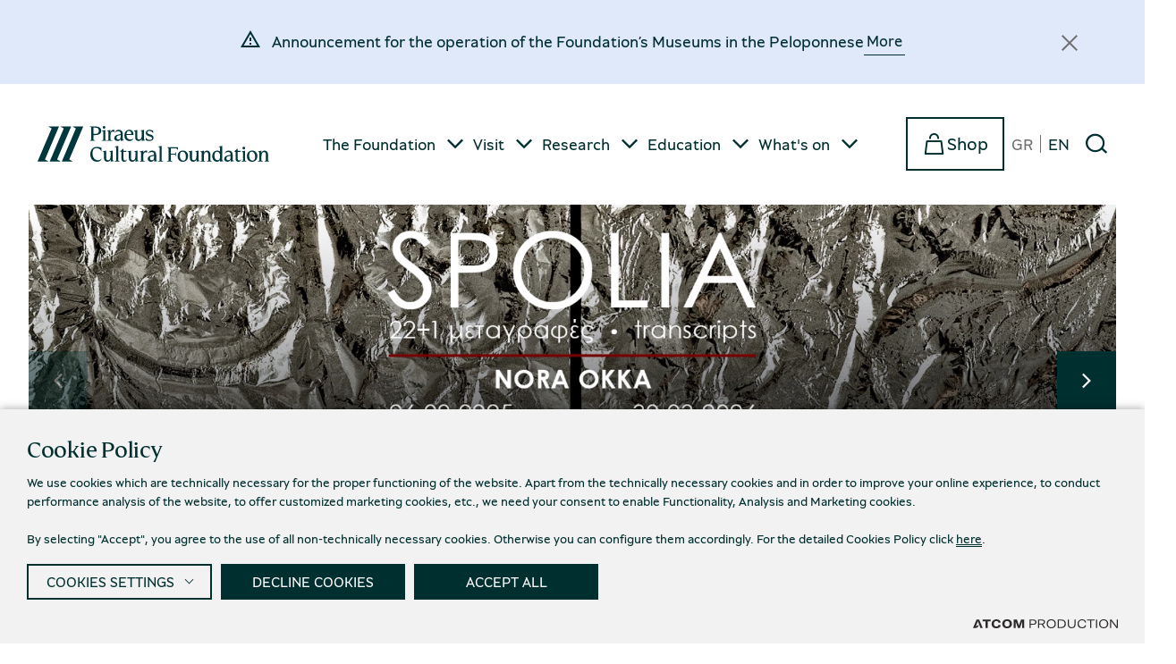

--- FILE ---
content_type: text/html; charset=utf-8
request_url: https://www.piop.gr/en/?venue=mouseio-periballontos-stymfalias&pg=14
body_size: 314593
content:



<!DOCTYPE html>
<html lang="en">
<head>
    <meta charset="utf-8" />
    <meta name="viewport" content="width=device-width, initial-scale=1.0" />
    <title>Homepage</title>

    <link rel="preload" href="/Content/Corporate/Fonts/PiraeusOpenSans-Regular.woff2?k=netvolution-fcd6dc6cf" as="font" type="font/woff2" crossorigin />
    <link rel="preload" href="/Content/Corporate/Fonts/PiraeusOpenSans-Bold.woff2?k=netvolution-fcd6dc6cf" as="font" type="font/woff" crossorigin />
    <link rel="preload" href="/Content/Corporate/Fonts/PiraeusOpenSerif-Regular.woff2?k=netvolution-fcd6dc6cf" as="font" type="font/woff" crossorigin />
    <link rel="preload" href="/Content/Corporate/Fonts/PiraeusOpenSerif-Regular.woff?k=netvolution-fcd6dc6cf" as="font" type="font/woff" crossorigin />
    <link rel="preload" href="/Content/Corporate/Fonts/PiraeusOpenSans-Regular.woff?k=netvolution-fcd6dc6cf" as="font" type="font/woff" crossorigin />
    <link rel="preload" href="/Content/Corporate/Fonts/PiraeusOpenSans-Bold.woff?k=netvolution-fcd6dc6cf" as="font" type="font/woff" crossorigin />

        <link rel="canonical" href="https://www.piop.gr/en/" />
        <meta name="description" content="The Piraeus Bank Group Cultural Foundation (PIOP) is a voluntary non-profit foundation." />
        <meta name="description" content="PIOP" />
        

    <base href="https://www.piop.gr" />
<meta content="en_GB" property="og:locale" />
<meta content="Homepage" property="og:title" />
<meta content="The Piraeus Bank Group Cultural Foundation (PIOP) is a voluntary non-profit foundation." property="og:description" />
<meta content="https://www.piop.gr/en/" property="og:url" />


<meta content="The Piraeus Bank Group Cultural Foundation (PIOP) is a voluntary non-profit foundation." name="twitter:description" />
<meta content="Homepage" name="twitter:title" />

<script type="application/javascript">function isEligibleScript(e) { return "SCRIPT" === e.tagName && e.src.length && !e.dataset.service && !window.CookieConsentAsync.ready } window.CookieConsentAsync = { ready: !1, queue: { appendChild: [], insertBefore: [] } }, Element.prototype.appendChild = function (e) { return isEligibleScript(e) ? (window.CookieConsentAsync.queue.appendChild.push({ this: this, arguments: arguments, element: e }), null) : Node.prototype.appendChild.apply(this, arguments) }, Element.prototype.insertBefore = function (e) { return isEligibleScript(e) ? (window.CookieConsentAsync.queue.insertBefore.push({ this: this, arguments: arguments, element: e }), null) : Node.prototype.insertBefore.apply(this, arguments) };
</script><script async="" data-customer="1cbc827d-940f-46bc-a320-9c5bab4a77b0" data-language="en" data-service="cookiemon" src="https://cookiemon.atcom.gr/loader.async.js?v=3" type="application/javascript"></script>
                <script type="text/plain"> 
                    function getIEVersion() {
                        var ua = window.navigator.userAgent, msie = ua.indexOf('MSIE ');
                        if (window.navigator.userAgent.match(/Trident.*rv\:11\./)) { return 11; } 
                        else if (msie > 0) { return window.parseInt(ua.substring(msie + 5, ua.indexOf('.', msie))); }
                        return 100;
                    }
                    if (11 > getIEVersion()) {
                        window.location.href = '/en/mi-sumvatos-browser/';
                    }
                </script>


    
    
            <style>:root{--primary-white:#FFFFFF;--primary-blue:#002F30;--primary-gray-dark:#002F30;--primary-gray-light:#DCDCD7;--primary-neutrals-gray-medium:#707070;--primary-neutrals-gray-dark:#002F30;--primary-neutrals-gray-lines:#B8B8B8;--primary-neutrals-gray-extra-light:#F1F0EB;--primary-neutrals-gray-extra-extra-light:#F1F0EB;--primary-neutrals-gray-extra-dark:#002F30;--primary-yellow:#FFD900;--secondary-yellow-light:#FBD772;--secondary-yellow-dark:#664B27;--secondary-beige:#F4F0E9;--secondary-beige-light:#F5F2ED;--neutral-gray-light-60:#E5E1D7;--action-colors-success:#03A600;--action-colors-light-green:#E8F1E6;--action-colors-informative:#DFE9F9;--action-colors-informative-museums:#E7D9C7;--progresscolor:#002F30;--focus-color:#002F30;--text-color:#002F30;--gray-green-lines:#406364;--blue-dark:#004042;--gray-medium:#8D8D8D;--red:#e81941;--green:#74B06B;--green2:#0D830B}:root{--windowHeight:100%;--gridSpace:40px;--iconButtonSpace:8px;--notification-height:0px;--sectionsVerticalSpace:56px;--section-spacing:5.625rem;--headerHeight:210px;--fieldColumnSpace:32px;--formMaxWidth:51.5rem;--formMaxWidthS:400px;--formMaxWidthL:1039px;--smallField:11.875rem;--fieldRowSpace:1.5rem;--checkboxRadioSpace:16px;--modalSpaceH:16px;--modalSpaceBottom:40px;--mainSpaceBottom:90px;--max-width:69.75rem;--mobFiltersTop:0;--tilebrdtransparent:transparent;--labelSpace:36px;--articleimgwidth:320px;--buttonspace:30px;--galleryheight:602px;--accspacebtm:60px;--statusspace:56px;--mainSpaceTop:32px;--headerHeight:153px}/*! normalize.css v8.0.1 | MIT License | github.com/necolas/normalize.css */*,::after,::before{box-sizing:border-box}html{line-height:1.15;-webkit-text-size-adjust:none;-moz-text-size-adjust:none;text-size-adjust:none}body{margin:0;-webkit-font-smoothing:antialiased}hr{box-sizing:content-box;height:0;overflow:visible}pre{font-family:monospace,monospace;font-size:1em}abbr[title]{border-bottom:none;text-decoration:underline;-webkit-text-decoration:underline dotted;text-decoration:underline dotted}code,kbd,samp{font-family:monospace,monospace;font-size:1em}small{font-size:80%}sub,sup{font-size:75%;line-height:0;position:relative;vertical-align:baseline}sub{bottom:-.25em}sup{top:-.5em}button,input,optgroup,select,textarea{font-family:inherit;font-size:100%;line-height:1.15;margin:0}button,input{overflow:visible}button,select{text-transform:none}[type=button],[type=reset],[type=submit],button{-webkit-appearance:button}[type=button]::-moz-focus-inner,[type=reset]::-moz-focus-inner,[type=submit]::-moz-focus-inner,button::-moz-focus-inner{border-style:none;padding:0}[type=button]:-moz-focusring,[type=reset]:-moz-focusring,[type=submit]:-moz-focusring,button:-moz-focusring{outline:1px dotted ButtonText}legend{box-sizing:border-box;max-width:100%;padding:0;white-space:normal}progress{vertical-align:baseline}[type=number]::-webkit-inner-spin-button,[type=number]::-webkit-outer-spin-button{height:auto}[type=search]{-webkit-appearance:textfield;outline-offset:-2px}[type=search]::-webkit-search-decoration{-webkit-appearance:none}::-webkit-file-upload-button{-webkit-appearance:button;font:inherit}details{display:block}summary{display:list-item}@font-face{font-family:swiper-icons;src:url("data:application/font-woff;charset=utf-8;base64, [base64]//wADZ2x5ZgAAAywAAADMAAAD2MHtryVoZWFkAAABbAAAADAAAAA2E2+eoWhoZWEAAAGcAAAAHwAAACQC9gDzaG10eAAAAigAAAAZAAAArgJkABFsb2NhAAAC0AAAAFoAAABaFQAUGG1heHAAAAG8AAAAHwAAACAAcABAbmFtZQAAA/gAAAE5AAACXvFdBwlwb3N0AAAFNAAAAGIAAACE5s74hXjaY2BkYGAAYpf5Hu/j+W2+MnAzMYDAzaX6QjD6/4//Bxj5GA8AuRwMYGkAPywL13jaY2BkYGA88P8Agx4j+/8fQDYfA1AEBWgDAIB2BOoAeNpjYGRgYNBh4GdgYgABEMnIABJzYNADCQAACWgAsQB42mNgYfzCOIGBlYGB0YcxjYGBwR1Kf2WQZGhhYGBiYGVmgAFGBiQQkOaawtDAoMBQxXjg/wEGPcYDDA4wNUA2CCgwsAAAO4EL6gAAeNpj2M0gyAACqxgGNWBkZ2D4/wMA+xkDdgAAAHjaY2BgYGaAYBkGRgYQiAHyGMF8FgYHIM3DwMHABGQrMOgyWDLEM1T9/w8UBfEMgLzE////P/5//f/V/xv+r4eaAAeMbAxwIUYmIMHEgKYAYjUcsDAwsLKxc3BycfPw8jEQA/[base64]/uznmfPFBNODM2K7MTQ45YEAZqGP81AmGGcF3iPqOop0r1SPTaTbVkfUe4HXj97wYE+yNwWYxwWu4v1ugWHgo3S1XdZEVqWM7ET0cfnLGxWfkgR42o2PvWrDMBSFj/IHLaF0zKjRgdiVMwScNRAoWUoH78Y2icB/yIY09An6AH2Bdu/UB+yxopYshQiEvnvu0dURgDt8QeC8PDw7Fpji3fEA4z/PEJ6YOB5hKh4dj3EvXhxPqH/SKUY3rJ7srZ4FZnh1PMAtPhwP6fl2PMJMPDgeQ4rY8YT6Gzao0eAEA409DuggmTnFnOcSCiEiLMgxCiTI6Cq5DZUd3Qmp10vO0LaLTd2cjN4fOumlc7lUYbSQcZFkutRG7g6JKZKy0RmdLY680CDnEJ+UMkpFFe1RN7nxdVpXrC4aTtnaurOnYercZg2YVmLN/d/gczfEimrE/fs/bOuq29Zmn8tloORaXgZgGa78yO9/cnXm2BpaGvq25Dv9S4E9+5SIc9PqupJKhYFSSl47+Qcr1mYNAAAAeNptw0cKwkAAAMDZJA8Q7OUJvkLsPfZ6zFVERPy8qHh2YER+3i/BP83vIBLLySsoKimrqKqpa2hp6+jq6RsYGhmbmJqZSy0sraxtbO3sHRydnEMU4uR6yx7JJXveP7WrDycAAAAAAAH//wACeNpjYGRgYOABYhkgZgJCZgZNBkYGLQZtIJsFLMYAAAw3ALgAeNolizEKgDAQBCchRbC2sFER0YD6qVQiBCv/H9ezGI6Z5XBAw8CBK/m5iQQVauVbXLnOrMZv2oLdKFa8Pjuru2hJzGabmOSLzNMzvutpB3N42mNgZGBg4GKQYzBhYMxJLMlj4GBgAYow/P/PAJJhLM6sSoWKfWCAAwDAjgbRAAB42mNgYGBkAIIbCZo5IPrmUn0hGA0AO8EFTQAA");font-weight:400;font-style:normal}:root{--swiper-theme-color:#007aff}.swiper{margin-left:auto;margin-right:auto;position:relative;overflow:hidden;list-style:none;padding:0;z-index:1}.swiper-vertical>.swiper-wrapper{flex-direction:column}.swiper-wrapper{position:relative;width:100%;height:100%;z-index:1;display:flex;transition-property:-webkit-transform;transition-property:transform;transition-property:transform,-webkit-transform;box-sizing:content-box}.swiper-android .swiper-slide,.swiper-wrapper{-webkit-transform:translate3d(0,0,0);transform:translate3d(0,0,0)}.swiper-pointer-events{touch-action:pan-y}.swiper-pointer-events.swiper-vertical{touch-action:pan-x}.swiper-slide{flex-shrink:0;width:100%;height:100%;position:relative;transition-property:-webkit-transform;transition-property:transform;transition-property:transform,-webkit-transform}.swiper-slide-invisible-blank{visibility:hidden}.swiper-autoheight,.swiper-autoheight .swiper-slide{height:auto}.swiper-autoheight .swiper-wrapper{align-items:flex-start;transition-property:height,-webkit-transform;transition-property:transform,height;transition-property:transform,height,-webkit-transform}.swiper-3d,.swiper-3d.swiper-css-mode .swiper-wrapper{-webkit-perspective:1200px;perspective:1200px}.swiper-3d .swiper-cube-shadow,.swiper-3d .swiper-slide,.swiper-3d .swiper-slide-shadow,.swiper-3d .swiper-slide-shadow-bottom,.swiper-3d .swiper-slide-shadow-left,.swiper-3d .swiper-slide-shadow-right,.swiper-3d .swiper-slide-shadow-top,.swiper-3d .swiper-wrapper{-webkit-transform-style:preserve-3d;transform-style:preserve-3d}.swiper-3d .swiper-slide-shadow,.swiper-3d .swiper-slide-shadow-bottom,.swiper-3d .swiper-slide-shadow-left,.swiper-3d .swiper-slide-shadow-right,.swiper-3d .swiper-slide-shadow-top{position:absolute;left:0;top:0;width:100%;height:100%;pointer-events:none;z-index:10}.swiper-3d .swiper-slide-shadow{background:rgba(0,0,0,.15)}.swiper-3d .swiper-slide-shadow-left{background-image:linear-gradient(to left,rgba(0,0,0,.5),rgba(0,0,0,0))}.swiper-3d .swiper-slide-shadow-right{background-image:linear-gradient(to right,rgba(0,0,0,.5),rgba(0,0,0,0))}.swiper-3d .swiper-slide-shadow-top{background-image:linear-gradient(to top,rgba(0,0,0,.5),rgba(0,0,0,0))}.swiper-3d .swiper-slide-shadow-bottom{background-image:linear-gradient(to bottom,rgba(0,0,0,.5),rgba(0,0,0,0))}.swiper-css-mode>.swiper-wrapper{overflow:auto;scrollbar-width:none;-ms-overflow-style:none}.swiper-css-mode>.swiper-wrapper::-webkit-scrollbar{display:none}.swiper-css-mode>.swiper-wrapper>.swiper-slide{scroll-snap-align:start start}.swiper-horizontal.swiper-css-mode>.swiper-wrapper{scroll-snap-type:x mandatory}.swiper-vertical.swiper-css-mode>.swiper-wrapper{scroll-snap-type:y mandatory}.swiper-centered>.swiper-wrapper::before{content:"";flex-shrink:0;order:9999}.swiper-centered.swiper-horizontal>.swiper-wrapper>.swiper-slide:first-child{-webkit-margin-start:var(--swiper-centered-offset-before);margin-inline-start:var(--swiper-centered-offset-before)}.swiper-centered.swiper-horizontal>.swiper-wrapper::before{height:100%;min-height:1px;width:var(--swiper-centered-offset-after)}.swiper-centered.swiper-vertical>.swiper-wrapper>.swiper-slide:first-child{-webkit-margin-before:var(--swiper-centered-offset-before);margin-block-start:var(--swiper-centered-offset-before)}.swiper-centered.swiper-vertical>.swiper-wrapper::before{width:100%;min-width:1px;height:var(--swiper-centered-offset-after)}.swiper-centered>.swiper-wrapper>.swiper-slide{scroll-snap-align:center center}.swiper-virtual.swiper-css-mode .swiper-wrapper::after{content:"";position:absolute;left:0;top:0;pointer-events:none}.swiper-virtual.swiper-css-mode.swiper-horizontal .swiper-wrapper::after{height:1px;width:var(--swiper-virtual-size)}.swiper-virtual.swiper-css-mode.swiper-vertical .swiper-wrapper::after{width:1px;height:var(--swiper-virtual-size)}:root{--swiper-navigation-size:44px}.swiper-button-next,.swiper-button-prev{position:absolute;top:50%;width:calc(var(--swiper-navigation-size)/ 44 * 27);height:var(--swiper-navigation-size);margin-top:calc(0px - var(--swiper-navigation-size)/ 2);z-index:10;cursor:pointer;display:flex;align-items:center;justify-content:center;color:var(--swiper-navigation-color,var(--swiper-theme-color))}.swiper-button-next.swiper-button-disabled,.swiper-button-prev.swiper-button-disabled{opacity:.35;cursor:auto}.swiper-button-next:after,.swiper-button-prev:after{font-family:swiper-icons;font-size:var(--swiper-navigation-size);text-transform:none!important;letter-spacing:0;text-transform:none;font-variant:initial;line-height:1}.swiper-button-prev,.swiper-rtl .swiper-button-next{left:10px;right:auto}.swiper-button-prev:after,.swiper-rtl .swiper-button-next:after{content:"prev"}.swiper-button-next,.swiper-rtl .swiper-button-prev{right:10px;left:auto}.swiper-button-next:after,.swiper-rtl .swiper-button-prev:after{content:"next"}.swiper-button-lock{display:none}.swiper-pagination{position:absolute;text-align:center;transition:.3s opacity;-webkit-transform:translate3d(0,0,0);transform:translate3d(0,0,0);z-index:10}.swiper-pagination.swiper-pagination-hidden{opacity:0}.swiper-horizontal>.swiper-pagination-bullets,.swiper-pagination-bullets.swiper-pagination-horizontal,.swiper-pagination-custom,.swiper-pagination-fraction{bottom:10px;left:0;width:100%}.swiper-pagination-bullets-dynamic{overflow:hidden;font-size:0}.swiper-pagination-bullets-dynamic .swiper-pagination-bullet{-webkit-transform:scale(.33);transform:scale(.33);position:relative}.swiper-pagination-bullets-dynamic .swiper-pagination-bullet-active{-webkit-transform:scale(1);transform:scale(1)}.swiper-pagination-bullets-dynamic .swiper-pagination-bullet-active-main{-webkit-transform:scale(1);transform:scale(1)}.swiper-pagination-bullets-dynamic .swiper-pagination-bullet-active-prev{-webkit-transform:scale(.66);transform:scale(.66)}.swiper-pagination-bullets-dynamic .swiper-pagination-bullet-active-prev-prev{-webkit-transform:scale(.33);transform:scale(.33)}.swiper-pagination-bullets-dynamic .swiper-pagination-bullet-active-next{-webkit-transform:scale(.66);transform:scale(.66)}.swiper-pagination-bullets-dynamic .swiper-pagination-bullet-active-next-next{-webkit-transform:scale(.33);transform:scale(.33)}.swiper-pagination-bullet{width:var(--swiper-pagination-bullet-width,var(--swiper-pagination-bullet-size,8px));height:var(--swiper-pagination-bullet-height,var(--swiper-pagination-bullet-size,8px));display:inline-block;border-radius:50%;background:var(--swiper-pagination-bullet-inactive-color,#000);opacity:var(--swiper-pagination-bullet-inactive-opacity,.2)}button.swiper-pagination-bullet{border:none;margin:0;padding:0;box-shadow:none;-webkit-appearance:none;-moz-appearance:none;appearance:none}.swiper-pagination-clickable .swiper-pagination-bullet{cursor:pointer}.swiper-pagination-bullet:only-child{display:none!important}.swiper-pagination-bullet-active{opacity:var(--swiper-pagination-bullet-opacity,1);background:var(--swiper-pagination-color,var(--swiper-theme-color))}.swiper-pagination-vertical.swiper-pagination-bullets,.swiper-vertical>.swiper-pagination-bullets{right:10px;top:50%;-webkit-transform:translate3d(0,-50%,0);transform:translate3d(0,-50%,0)}.swiper-pagination-vertical.swiper-pagination-bullets .swiper-pagination-bullet,.swiper-vertical>.swiper-pagination-bullets .swiper-pagination-bullet{margin:var(--swiper-pagination-bullet-vertical-gap,6px) 0;display:block}.swiper-pagination-vertical.swiper-pagination-bullets.swiper-pagination-bullets-dynamic,.swiper-vertical>.swiper-pagination-bullets.swiper-pagination-bullets-dynamic{top:50%;-webkit-transform:translateY(-50%);transform:translateY(-50%);width:8px}.swiper-pagination-vertical.swiper-pagination-bullets.swiper-pagination-bullets-dynamic .swiper-pagination-bullet,.swiper-vertical>.swiper-pagination-bullets.swiper-pagination-bullets-dynamic .swiper-pagination-bullet{display:inline-block;transition:.2s top,.2s -webkit-transform;transition:.2s transform,.2s top;transition:.2s transform,.2s top,.2s -webkit-transform}.swiper-horizontal>.swiper-pagination-bullets .swiper-pagination-bullet,.swiper-pagination-horizontal.swiper-pagination-bullets .swiper-pagination-bullet{margin:0 var(--swiper-pagination-bullet-horizontal-gap,4px)}.swiper-horizontal>.swiper-pagination-bullets.swiper-pagination-bullets-dynamic,.swiper-pagination-horizontal.swiper-pagination-bullets.swiper-pagination-bullets-dynamic{left:50%;-webkit-transform:translateX(-50%);transform:translateX(-50%);white-space:nowrap}.swiper-horizontal>.swiper-pagination-bullets.swiper-pagination-bullets-dynamic .swiper-pagination-bullet,.swiper-pagination-horizontal.swiper-pagination-bullets.swiper-pagination-bullets-dynamic .swiper-pagination-bullet{transition:.2s left,.2s -webkit-transform;transition:.2s transform,.2s left;transition:.2s transform,.2s left,.2s -webkit-transform}.swiper-horizontal.swiper-rtl>.swiper-pagination-bullets-dynamic .swiper-pagination-bullet{transition:.2s right,.2s -webkit-transform;transition:.2s transform,.2s right;transition:.2s transform,.2s right,.2s -webkit-transform}.swiper-pagination-progressbar{background:rgba(0,0,0,.25);position:absolute}.swiper-pagination-progressbar .swiper-pagination-progressbar-fill{background:var(--swiper-pagination-color,var(--swiper-theme-color));position:absolute;left:0;top:0;width:100%;height:100%;-webkit-transform:scale(0);transform:scale(0);-webkit-transform-origin:left top;transform-origin:left top}.swiper-rtl .swiper-pagination-progressbar .swiper-pagination-progressbar-fill{-webkit-transform-origin:right top;transform-origin:right top}.swiper-horizontal>.swiper-pagination-progressbar,.swiper-pagination-progressbar.swiper-pagination-horizontal,.swiper-pagination-progressbar.swiper-pagination-vertical.swiper-pagination-progressbar-opposite,.swiper-vertical>.swiper-pagination-progressbar.swiper-pagination-progressbar-opposite{width:100%;height:4px;left:0;top:0}.swiper-horizontal>.swiper-pagination-progressbar.swiper-pagination-progressbar-opposite,.swiper-pagination-progressbar.swiper-pagination-horizontal.swiper-pagination-progressbar-opposite,.swiper-pagination-progressbar.swiper-pagination-vertical,.swiper-vertical>.swiper-pagination-progressbar{width:4px;height:100%;left:0;top:0}.swiper-pagination-lock{display:none}.swiper-scrollbar{border-radius:var(--swiper-scrollbar-border-radius,10px);position:relative;-ms-touch-action:none;background:var(--swiper-scrollbar-bg-color,rgba(0,0,0,.1))}.swiper-scrollbar-disabled>.swiper-scrollbar,.swiper-scrollbar.swiper-scrollbar-disabled{display:none!important}.swiper-horizontal>.swiper-scrollbar,.swiper-scrollbar.swiper-scrollbar-horizontal{position:absolute;left:var(--swiper-scrollbar-sides-offset,1%);bottom:var(--swiper-scrollbar-bottom,4px);top:var(--swiper-scrollbar-top,auto);z-index:50;height:var(--swiper-scrollbar-size,4px);width:calc(100% - 2 * var(--swiper-scrollbar-sides-offset,1%))}.swiper-scrollbar.swiper-scrollbar-vertical,.swiper-vertical>.swiper-scrollbar{position:absolute;left:var(--swiper-scrollbar-left,auto);right:var(--swiper-scrollbar-right,4px);top:var(--swiper-scrollbar-sides-offset,1%);z-index:50;width:var(--swiper-scrollbar-size,4px);height:calc(100% - 2 * var(--swiper-scrollbar-sides-offset,1%))}.swiper-scrollbar-drag{height:100%;width:100%;position:relative;background:var(--swiper-scrollbar-drag-bg-color,rgba(0,0,0,.5));border-radius:var(--swiper-scrollbar-border-radius,10px);left:0;top:0}.swiper-scrollbar-cursor-drag{cursor:move}.swiper-scrollbar-lock{display:none}.swiper-zoom-container{width:100%;height:100%;display:flex;justify-content:center;align-items:center;text-align:center}.swiper-zoom-container>canvas,.swiper-zoom-container>img,.swiper-zoom-container>svg{max-width:100%;max-height:100%;-o-object-fit:contain;object-fit:contain}.swiper-slide-zoomed{cursor:move}.swiper-lazy-preloader{width:42px;height:42px;position:absolute;left:50%;top:50%;margin-left:-21px;margin-top:-21px;z-index:10;-webkit-transform-origin:50%;transform-origin:50%;-webkit-animation:swiper-preloader-spin 1s infinite linear;animation:swiper-preloader-spin 1s infinite linear;box-sizing:border-box;border:4px solid var(--swiper-preloader-color,var(--swiper-theme-color));border-radius:50%;border-top-color:transparent}.swiper-lazy-preloader-white{--swiper-preloader-color:#fff}.swiper-lazy-preloader-black{--swiper-preloader-color:#000}@-webkit-keyframes swiper-preloader-spin{100%{-webkit-transform:rotate(360deg);transform:rotate(360deg)}}@keyframes swiper-preloader-spin{100%{-webkit-transform:rotate(360deg);transform:rotate(360deg)}}.swiper-fade.swiper-free-mode .swiper-slide{transition-timing-function:ease-out}.swiper-fade .swiper-slide{pointer-events:none;transition-property:opacity}.swiper-fade .swiper-slide .swiper-slide{pointer-events:none}.swiper-fade .swiper-slide-active,.swiper-fade .swiper-slide-active .swiper-slide-active{pointer-events:auto}.swiper-bottom-controls{--swiper-scrollbar-size:3px;--swiper-navigation-size:22px;width:270px;margin-top:40px;margin-left:auto;display:flex;align-items:center;height:var(--swiper-navigation-size)}.swiper-bottom-controls .swiper-scrollbar{background:var(--gray-light);margin:0 15px}.swiper-bottom-controls .swiper-scrollbar-drag{background:var(--primary-gray-dark);border-radius:0}.swiper-bottom-controls .swiper-button-next,.swiper-bottom-controls .swiper-button-prev{margin-top:0}.swiper-bottom-controls .swiper-button-next,.swiper-bottom-controls .swiper-button-prev,.swiper-bottom-controls .swiper-scrollbar{position:static}.swiper-padding-spacing,.tile-container--slider-padding-spacing{--spacing:var(--tile-gap);--spacing-half:calc(var(--spacing) / 2);overflow:hidden}.swiper-padding-spacing .swiper,.tile-container--slider-padding-spacing .swiper{width:calc(100% + var(--spacing));margin-left:calc(-1 * var(--spacing-half))}.swiper-padding-spacing .swiper-slide,.tile-container--slider-padding-spacing .swiper-slide{padding-right:var(--spacing-half);padding-left:var(--spacing-half)}.swiper-bottom-controls{--swiper-scrollbar-size:3px;--swiper-navigation-size:22px;width:270px;margin-top:40px;margin-left:auto;display:flex;align-items:center;justify-content:space-between;height:var(--swiper-navigation-size);padding:0 .375rem .375rem}.swiper-bottom-controls .swiper-button-next,.swiper-bottom-controls .swiper-button-prev{margin-top:0}.swiper-bottom-controls .swiper-button-next,.swiper-bottom-controls .swiper-button-prev,.swiper-bottom-controls .swiper-scrollbar{position:static}.swiper-bottom-controls .swiper-scrollbar{margin:0 15px}.swiper-bottom-controls--center{margin-right:auto}.swiper-scrollbar{background:var(--gray-light)}.swiper-horizontal>.swiper-scrollbar--full{width:100%;left:0}.swiper-scrollbar-drag{background:var(--primary-gray-dark);border-radius:0}html.noScroll,html.noScroll body{overflow:hidden;height:calc(var(--windowHeight) - 1px)}body.menuOpened{/*! purgecss ignore current */left:0;overflow:hidden;position:fixed;top:0;width:100%;height:100%}.nvcookies-trigger.nvcookies-outer.show{z-index:9}.nvcookies--hide{visibility:hidden}:focus{outline:2px dashed var(--focus-color);outline-offset:.0625rem}.mainLayer{background-color:var(--primary-neutrals-gray-medium);left:0;opacity:.6;position:fixed;top:0;transition:opacity 250ms ease-in-out;z-index:3;width:100%;height:100%}body:not(.showLayer) .mainLayer{opacity:0;pointer-events:none}.homepage-scrolling{padding-top:40px;margin-top:24px;position:relative;z-index:1;scroll-snap-type:y mandatory}.homepage-scrolling section{scroll-snap-align:start}.sectionTitle{display:flex;flex-direction:column;gap:8px 16px;margin-bottom:40px;position:relative;z-index:2}.homepage .sliderSection .sectionTitle,.sectionTitle--center{align-items:center;text-align:center}.sectionTitle--noDesc:not(.sectionTitle--center){align-items:baseline;flex-direction:row}.sectionTitle :is(h2,p){margin:0}.sectionTitle button{display:inherit}.title-section{display:flex;flex-direction:column;margin-bottom:2.5rem}.background-gray .title-section{margin-bottom:1.625rem}.title-section__title{line-height:1.29;font-size:2.125rem;font-weight:400;font-family:PiraeusSerif,sans-serif;letter-spacing:-.01em;margin-bottom:10px}.homepage .title-section__title{line-height:1.23;font-size:3.25rem;font-weight:400;font-family:PiraeusSerif,sans-serif;letter-spacing:-.02em}.title-section--center{align-items:center;text-align:center}.box{display:flex;flex-direction:column;align-items:center;padding:32px;background:var(--primary-neutrals-gray-extra-light,#f4f4f4);display:flex}.box:not(.box--forms):not(.box--login) .box__cols{/*! purgecss ignore current */align-items:center}.box--spaceS{margin-block:24px}.box--login{display:block;margin-block:48px;padding:32px}.box--login .socialLoginsRow{align-items:center;background:0 0;border-top:1px solid #999;display:flex;gap:2.5rem;justify-content:center;padding:40px 0}.box--login .socialLoginsRow__text{margin:0}.box--login .box__cols{/*! purgecss ignore current */padding-bottom:2rem}.box--login{display:block;margin-block:48px;padding:32px}.box--login .socialLoginsRow{align-items:center;background:0 0;border-top:1px solid #999;display:flex;gap:2.5rem;justify-content:center;padding:40px 0}.box--login .socialLoginsRow__text{margin:0}.box+.orderSum{margin-top:40px}.box__cols{--boxColSpace:160px;display:flex;gap:var(--boxColSpace)}.box__title{margin-bottom:32px}.box--forms{margin-inline:auto;max-width:992px}.box--forms .box__col{flex-basis:50%}.box__image{flex-basis:50%}.box__body{flex-basis:50%;padding:1.5rem}.message{align-items:center;background-color:var(--messageBgColor);color:var(--messageColor,var(--primary-white));display:inline-flex;font-size:.9375rem;justify-content:center;gap:8px;margin-bottom:16px;padding:8px}.message:before{font-size:1.25rem}.message--radius{border-radius:60px;padding-inline:24px}.message--warning{--messageBgColor:#D78F03}.message--error{--messageBgColor:hsl(0, 100%, 92%);--messageColor:var(--red)}.iconTextRow{display:flex;gap:32px;width:100%}.iconTextRow:not(:last-child){margin-bottom:40px}.iconTextRow__icon{font-size:2rem}.iconTextRow p{font-size:1rem}.iconTextRow p:last-child{margin-bottom:0}.text-icon{font-size:1.5rem;display:inline-block;margin-right:.5rem}.row{display:flex;flex-wrap:wrap}.row--noWrap{flex-wrap:nowrap}.row--vStart{align-items:flex-start}.row--vCenter{align-items:center}.row--vEnd{align-items:flex-end}.row--hStart{justify-content:flex-start}.row--hCenter{justify-content:center}.row--hEnd{justify-content:flex-end}.row--space{flex-wrap:nowrap;justify-content:space-between}.btnWrap{--btnWrapSpace:40px;align-items:center;display:flex;flex-wrap:wrap;justify-content:flex-start;margin-bottom:var(--btnWrapSpace);gap:40px}.btnWrap.field{gap:24px}.btnWrap--marginBlock{margin-block:var(--btnWrapSpace)}.btnWrap--marginTop{margin-top:var(--btnWrapSpace);margin-bottom:0}.btnWrap--noMargin{margin-bottom:0}.btnWrap--sMarginTop{margin:0}.btnWrap--hCenter{justify-content:center}.btnWrap--hEnd{justify-content:flex-end}.btnWrap--hSpaceB{justify-content:space-between}.btnWrap--column{flex-direction:column}.btnWrap--vStart{align-items:flex-start}.btnWrap p{margin:0}.searchWrap{opacity:0}.userMenu{display:none}.megamenu{opacity:0;position:fixed;width:100%}.hero-slider-backdrop{opacity:0;pointer-events:none}.infoPopup{background-color:var(--primary-white);-webkit-filter:drop-shadow(1px 2px 2px rgba(0, 64, 66, .1)) drop-shadow(2px 4px 4px rgba(0, 64, 66, .2));filter:drop-shadow(1px 2px 2px rgba(0, 64, 66, .1)) drop-shadow(2px 4px 4px rgba(0, 64, 66, .2));padding:16px;position:fixed;top:120px;transition:opacity 350ms ease,-webkit-transform 350ms ease;transition:opacity 350ms ease,transform 350ms ease;transition:opacity 350ms ease,transform 350ms ease,-webkit-transform 350ms ease;z-index:99}.infoPopup--box{right:calc(50vw - 1770px/2 + var(--gridSpace));min-width:320px}.infoPopup--stripe{display:flex;gap:24px;justify-content:space-between;left:calc(50vw - 1770px/2 + var(--gridSpace));padding-right:48px;width:min(800px,100% - 2*var(--gridSpace))}.infoPopup.moveOut{/*! purgecss ignore current */opacity:0;pointer-events:none;-webkit-transform:translateY(-40%);transform:translateY(-40%)}.infoPopup__title{font-weight:700;margin:0 0 8px;padding-right:24px}.infoPopup__text p:last-child{margin:0}.infoPopup p{font-size:.875rem}.infoPopup__remove{position:absolute;right:0;top:6px}.stripe{align-items:baseline;background:var(--primary-neutrals-gray-extra-extra-light);color:var(--primary-neutrals-gray-dark);display:inline-flex;gap:4px 8px;font-size:1rem;padding:12px}.accountTemp__main .stripe{margin-bottom:var(--fieldRowSpace)}.stripe b{color:var(--primary-gray-dark);font-size:1.125rem;font-weight:500}.cta-banner{padding:42px 20px;background:var(--secondary-beige,#f4f0e9);line-height:1.5;font-size:1.25rem;font-weight:400}.cta-banner__title{line-height:1.29;font-size:2.125rem;font-weight:400;font-family:PiraeusSerif,sans-serif;letter-spacing:-.01em}.cta-banner__title:not(:last-child){margin-bottom:1rem}.cta-banner a{display:inline-flex;align-items:center}.section{margin-bottom:var(--section-spacing)}.section.background-gray,.section.background-gray-extra-light{padding:2.5rem 0}.section--page-top{padding:1.875rem 0}.section--page-top[class*=background]{margin-top:calc(-1 * var(--mainSpaceTop))}.sr-only:not(:focus):not(:active){clip:rect(0 0 0 0);-webkit-clip-path:inset(50%);clip-path:inset(50%);height:1px;overflow:hidden;position:absolute;white-space:nowrap;width:1px}.podcast-iframe{width:100%;min-height:200px;margin-bottom:43px;display:inline-flex}.podcast-iframe .podcast-iframe{outline:0;margin:0}.icon-filled{width:100%;height:100%}[data-plugin-skiptonext]{position:relative}.skip{position:absolute!important;left:-10000px;top:auto;width:1px;height:1px;overflow:hidden}.skip:focus-visible{position:static;width:auto;height:auto}.info-box{padding:2.5rem}.info-box:not(:last-child){margin-bottom:2rem}.info-box>.text:not(:last-child),.info-box>p:not(:last-child){margin-bottom:1.25rem}.info-box .list-icon:not(:last-child){margin-bottom:2rem}.info-box--sm{padding:1.5rem}.info-box--sm:not(:last-child){margin-bottom:1.5rem}.info-box--sm .accordions:not(:last-child){margin-bottom:1.5rem}.info-box-triad{--items:3;--gap:3.375rem;display:flex;flex-wrap:wrap;gap:var(--gap)}.info-box-triad .info-box{width:calc(100% / var(--items) - var(--gap)/ var(--items) * (var(--items) - 1));margin:0}.message-box{background:var(--secondary-beige-light,#f5f2ed);position:relative;padding:1.625rem 2.75rem 2.0625rem 4rem}.message-box:not(:last-child){margin-bottom:1.5rem}.message-box__icon{font-size:1.5rem;position:absolute;left:1.625rem;top:1.8125rem;color:var(--primary-gray-dark)}.message-box p{color:var(--primary-neutrals-gray-extra-dark,#242424);line-height:1.56;font-size:1.125rem;font-weight:400}.video-container{display:flex;position:relative;aspect-ratio:16/9;z-index:1}.video-container__play{position:absolute;top:50%;left:50%;-webkit-transform:translate(-50%,-50%);transform:translate(-50%,-50%)}.video-container__external{position:absolute;bottom:0;left:0}.video-container iframe{aspect-ratio:16/9;width:100%;height:auto}@font-face{font-family:PiraeusSans;font-display:swap;font-weight:400;src:url("/Content/Corporate/Fonts/PiraeusOpenSans-Regular.woff2?k=netvolution-fcd6dc6cf") format("woff2"),url("/Content/Corporate/Fonts/PiraeusOpenSans-Regular.woff?k=netvolution-fcd6dc6cf") format("woff")}@font-face{font-family:PiraeusSans;font-display:swap;font-weight:700;src:url("/Content/Corporate/Fonts/PiraeusOpenSans-Bold.woff2?k=netvolution-fcd6dc6cf") format("woff2"),url("/Content/Corporate/Fonts/PiraeusOpenSans-Bold.woff?k=netvolution-fcd6dc6cf") format("woff")}@font-face{font-family:PiraeusSerif;font-display:swap;font-weight:400;src:url("/Content/Corporate/Fonts/PiraeusOpenSerif-Regular.woff2?k=netvolution-fcd6dc6cf") format("woff2"),url("/Content/Corporate/Fonts/PiraeusOpenSerif-Regular.woff?k=netvolution-fcd6dc6cf") format("woff")}.select__button,.userAccountBtn__text{overflow:hidden;text-overflow:ellipsis;white-space:nowrap}.banner__link:before,.product__title:before,.radiobutton__border,.searchInput__submitInput,.swiper-thumbs .swiper-slide:after{inset:0;position:absolute}.favButton,.footer__linksLink,.footer__listLink,.iconButton,.searchInput__submit,.social__link{color:var(--primary-gray-dark);text-decoration:none;transition:color 250ms ease}.splashBanner__link{color:var(--primary-blue);text-decoration:none;transition:color 250ms ease}.checkbox__label a,.radiobutton__label a{color:var(--primary-blue);text-decoration:underline;transition:color 250ms ease}.field__input,.select__button,.textarea__field{border:1px solid var(--primary-neutrals-gray-lines);color:var(--primary-gray-dark);outline-offset:-.375rem;padding:8px 16px;width:100%;height:48px}.field--error .field__input,.field--error .select__button,.field--error .textarea__field{border-color:var(--red)}.field__input:focus,.textarea__field:focus{border-color:var(--primary-neutrals-gray-medium)}.field__input:-moz-read-only:not(.field__input--date){background-color:var(--neutral-gray-light-60);border-color:#fff;color:var(--primary-neutrals-gray-medium);pointer-events:none}.field__input:read-only:not(.field__input--date){background-color:var(--neutral-gray-light-60);border-color:#fff;color:var(--primary-neutrals-gray-medium);pointer-events:none}.checkbox.disabled,.radiobutton--onlyColor.disabled .radiobutton__icon,.radiobutton.disabled{opacity:.5}.visually-hidden{clip:rect(0 0 0 0);-webkit-clip-path:inset(50%);clip-path:inset(50%);height:1px!important;overflow:hidden!important;position:absolute!important;white-space:nowrap;width:1px!important}.text-center{text-align:center}.background-white{background-color:var(--primary-white)}.background-gray{--focus-color:var(--primary-white);background-color:var(--primary-neutrals-gray-extra-light)}.background-gray .tile__link{text-decoration:none;background-image:linear-gradient(transparent,transparent),linear-gradient(transparent,transparent),linear-gradient(var(--primary-gray-dark),var(--primary-gray-dark));background-size:20px 2px,100% 2px,0 2px;background-position:-20px 100%,100% 100%,0 100%;background-repeat:no-repeat;transition:background-size .5s ease-in,background-position .5s ease-in}.background-gray-dark{--focus-color:var(--primary-white);--text-color:var(--primary-white);color:var(--text-color);background-color:var(--primary-neutrals-gray-extra-dark)}.background-gray-dark.section{padding-top:2.8125rem;padding-bottom:4.5625rem}.background-gray-dark .tile__link{text-decoration:none;background-image:linear-gradient(transparent,transparent),linear-gradient(transparent,transparent),linear-gradient(var(--primary-white),var(--primary-white));background-size:20px 2px,100% 2px,0 2px;background-position:-20px 100%,100% 100%,0 100%;background-repeat:no-repeat;transition:background-size .5s ease-in,background-position .5s ease-in}.background-gray-dark .swiper-bottom-controls .swiper-button-next,.background-gray-dark .swiper-bottom-controls .swiper-button-prev{color:var(--primary-white)}.background-gray-dark .swiper-bottom-controls .swiper-scrollbar-drag{background:var(--primary-white)}.background-gray-dark .swiper-bottom-controls .swiper-scrollbar{background:var(--primary-gray-dark)}.background-gray-extra-dark{--focus-color:var(--primary-white);background-color:var(--primary-neutrals-gray-extra-dark)}.background-gray-light-60{background-color:var(--neutral-gray-light-60)}.background-gray-extra-light{background-color:var(--primary-neutrals-gray-extra-light)}.background-gray-extra-extra-light{background-color:var(--primary-neutrals-gray-extra-extra-light)}.color-gray-dark{--focus-color:var(--primary-white);color:var(--primary-neutrals-gray-dark)}.mb-0{margin-bottom:0}.mb-50{margin-bottom:.5rem}.mb-100{margin-bottom:1rem}.mb-150{margin-bottom:1.5rem}.mb-200{margin-bottom:2rem}@font-face{font-family:iconfont;src:url("/Content/Corporate/Fonts/iconfont.woff2?k=netvolution-fcd6dc6cf") format("woff2"),url("/Content/Corporate/Fonts/iconfont.woff?k=netvolution-fcd6dc6cf") format("woff")}.acc.open>.acc__header .acc__icon.icon-edit:before,.addToCartButton--added:before,.addToCartButton--error:before,.addToCartButton:before,.checkbox__icon:before,.errorMsg:before,.favButton:before,.filter__item.active .checkbox__edit:before,.filter__item.inactive .checkbox__edit:before,.icon-account:before,.icon-add:before,.icon-arrowDown:before,.icon-arrowLeft:before,.icon-arrowLeftDouble:before,.icon-arrowRight:before,.icon-arrowRightDouble:before,.icon-arrowUp:before,.icon-basket:before,.icon-bicycle:before,.icon-book:before,.icon-card:before,.icon-checkCircle:before,.icon-close:before,.icon-coins:before,.icon-comment:before,.icon-contact:before,.icon-copy:before,.icon-delete:before,.icon-delivery:before,.icon-edit:before,.icon-elevator:before,.icon-email:before,.icon-error404:before,.icon-error500:before,.icon-facebook:before,.icon-fail:before,.icon-filters:before,.icon-flag:before,.icon-forkSpoon:before,.icon-gift:before,.icon-google:before,.icon-heart:before,.icon-heartBorder:before,.icon-info:before,.icon-instagram:before,.icon-linkedin:before,.icon-locationSearching:before,.icon-lock:before,.icon-logout:before,.icon-map:before,.icon-navigation:before,.icon-p-add:before,.icon-p-arrow-down:before,.icon-p-arrow-left:before,.icon-p-arrow-long-up:before,.icon-p-arrow-right-long:before,.icon-p-arrow-right:before,.icon-p-arrow-up:before,.icon-p-calendar:before,.icon-p-close:before,.icon-p-closeThick:before,.icon-p-closeThin:before,.icon-p-coffee:before,.icon-p-disability:before,.icon-p-email:before,.icon-p-fail-circled:before,.icon-p-file-download:before,.icon-p-file-pdf:before,.icon-p-help:before,.icon-p-info:before,.icon-p-link:before,.icon-p-minus:before,.icon-p-parking:before,.icon-p-phone:before,.icon-p-pin:before,.icon-p-podcast:before,.icon-p-rhombus:before,.icon-p-schedule:before,.icon-p-social-copy:before,.icon-p-social-facebook:before,.icon-p-social-linkedin:before,.icon-p-social-youtube:before,.icon-p-tick-circled:before,.icon-p-tick:before,.icon-p-video:before,.icon-p-wifi:before,.icon-payments:before,.icon-phone:before,.icon-pin:before,.icon-pinterest:before,.icon-play:before,.icon-pulse:before,.icon-quote:before,.icon-recording:before,.icon-redeem:before,.icon-refresh:before,.icon-remove:before,.icon-return:before,.icon-returns:before,.icon-save:before,.icon-scan:before,.icon-schedule:before,.icon-search:before,.icon-settings:before,.icon-shipping:before,.icon-star:before,.icon-starBorder:before,.icon-starHalf:before,.icon-store:before,.icon-tick:before,.icon-tiktok:before,.icon-twitter:before,.icon-visibility:before,.icon-visibilityOff:before,.icon-voice:before,.icon-warning:before,.icon-youtube:before,.mainNav__item--hasChildren .mainNav__link:before,.newsletter .field-validation-error:before,.notification--fail .notification__inner:before,.notification--success .notification__inner:before,.quantity__btn--dec:before,.quantity__btn--inc:before,.searchInput__submit:before,.searchInput__voice.active:before,.select__button:after,.statusBox--fail .statusBox__icon:before,.statusBox--success .statusBox__icon:before,.statusMessage--error:before,.statusMessage--success:before,.swiper-button-next:after,.swiper-button-prev:after,.togglePassword.disabled:before,.togglePassword:before,ul.checklist li:before{font-family:iconfont;-webkit-font-smoothing:antialiased;-moz-osx-font-smoothing:grayscale;font-style:normal;font-display:swap;font-variant:normal;font-weight:400;text-decoration:none;text-transform:none;display:inline-block;line-height:1;vertical-align:top}.icon-account{line-height:1}.icon-account:before{content:"\e001"}.icon-add{line-height:1}.icon-add:before{content:"\e002"}.icon-arrowDown{line-height:1}.icon-arrowDown:before{content:"\e003"}.icon-arrowLeft{line-height:1}.icon-arrowLeft:before{content:"\e004"}.icon-arrowLeftDouble{line-height:1}.icon-arrowLeftDouble:before{content:"\e005"}.icon-arrowRight{line-height:1}.icon-arrowRight:before{content:"\e006"}.icon-arrowRightDouble{line-height:1}.icon-arrowRightDouble:before{content:"\e007"}.icon-arrowUp{line-height:1}.icon-arrowUp:before{content:"\e008"}.icon-basket{line-height:1}.icon-basket:before{content:"\e009"}.icon-bicycle{line-height:1}.icon-bicycle:before{content:"\e00a"}.icon-book{line-height:1}.icon-book:before{content:"\e00b"}.icon-card{line-height:1}.icon-card:before{content:"\e00c"}.icon-checkCircle{line-height:1}.icon-checkCircle:before{content:"\e00d"}.icon-close,.newsletter .field-validation-error,.statusMessage--error{line-height:1}.icon-close:before,.newsletter .field-validation-error:before,.statusMessage--error:before{content:"\e00e"}.icon-coins{line-height:1}.icon-coins:before{content:"\e00f"}.icon-comment{line-height:1}.icon-comment:before{content:"\e010"}.icon-contact{line-height:1}.icon-contact:before{content:"\e011"}.icon-copy{line-height:1}.icon-copy:before{content:"\e012"}.icon-delete{line-height:1}.icon-delete:before{content:"\e013"}.icon-delivery{line-height:1}.icon-delivery:before{content:"\e014"}.icon-edit{line-height:1}.icon-edit:before{content:"\e015"}.icon-elevator{line-height:1}.icon-elevator:before{content:"\e016"}.icon-email{line-height:1}.icon-email:before{content:"\e017"}.icon-error404{line-height:1}.icon-error404:before{content:"\e018"}.icon-error500{line-height:1}.icon-error500:before{content:"\e019"}.icon-facebook{line-height:1}.icon-facebook:before{content:"\e01a"}.icon-fail{line-height:1}.icon-fail:before{content:"\e01b"}.icon-filters{line-height:1}.icon-filters:before{content:"\e01c"}.icon-flag{line-height:1}.icon-flag:before{content:"\e01d"}.icon-forkSpoon{line-height:1}.icon-forkSpoon:before{content:"\e01e"}.icon-gift{line-height:1}.icon-gift:before{content:"\e01f"}.icon-google{line-height:1}.icon-google:before{content:"\e020"}.icon-heart{line-height:1}.icon-heart:before{content:"\e021"}.icon-heartBorder{line-height:1}.icon-heartBorder:before{content:"\e022"}.icon-info{line-height:1}.icon-info:before{content:"\e023"}.icon-instagram{line-height:1}.icon-instagram:before{content:"\e024"}.icon-linkedin{line-height:1}.icon-linkedin:before{content:"\e025"}.icon-locationSearching{line-height:1}.icon-locationSearching:before{content:"\e026"}.icon-lock{line-height:1}.icon-lock:before{content:"\e027"}.icon-logout{line-height:1}.icon-logout:before{content:"\e028"}.icon-map{line-height:1}.icon-map:before{content:"\e029"}.icon-navigation{line-height:1}.icon-navigation:before{content:"\e02a"}.icon-p-add{line-height:1}.icon-p-add:before{content:"\e02b"}.icon-p-arrow-down,.mainNav__item--hasChildren .mainNav__link{line-height:1}.icon-p-arrow-down:before,.mainNav__item--hasChildren .mainNav__link:before{content:"\e02c"}.icon-p-arrow-left{line-height:1}.icon-p-arrow-left:before{content:"\e02d"}.icon-p-arrow-long-up{line-height:1}.icon-p-arrow-long-up:before{content:"\e02e"}.icon-p-arrow-right-long{line-height:1}.icon-p-arrow-right-long:before{content:"\e02f"}.icon-p-arrow-right{line-height:1}.icon-p-arrow-right:before{content:"\e030"}.icon-p-arrow-up{line-height:1}.icon-p-arrow-up:before{content:"\e031"}.icon-p-calendar{line-height:1}.icon-p-calendar:before{content:"\e032"}.icon-p-close{line-height:1}.icon-p-close:before{content:"\e033"}.icon-p-closeThick{line-height:1}.icon-p-closeThick:before{content:"\e034"}.icon-p-closeThin{line-height:1}.icon-p-closeThin:before{content:"\e035"}.icon-p-coffee{line-height:1}.icon-p-coffee:before{content:"\e036"}.icon-p-disability{line-height:1}.icon-p-disability:before{content:"\e037"}.icon-p-email{line-height:1}.icon-p-email:before{content:"\e038"}.icon-p-fail-circled{line-height:1}.icon-p-fail-circled:before{content:"\e039"}.icon-p-file-download{line-height:1}.icon-p-file-download:before{content:"\e03a"}.icon-p-file-pdf{line-height:1}.icon-p-file-pdf:before{content:"\e03b"}.icon-p-help{line-height:1}.icon-p-help:before{content:"\e03c"}.icon-p-info{line-height:1}.icon-p-info:before{content:"\e03d"}.icon-p-link{line-height:1}.icon-p-link:before{content:"\e03e"}.icon-p-minus{line-height:1}.icon-p-minus:before{content:"\e03f"}.icon-p-parking{line-height:1}.icon-p-parking:before{content:"\e040"}.icon-p-phone{line-height:1}.icon-p-phone:before{content:"\e041"}.icon-p-pin{line-height:1}.icon-p-pin:before{content:"\e042"}.icon-p-podcast{line-height:1}.icon-p-podcast:before{content:"\e043"}.icon-p-rhombus{line-height:1}.icon-p-rhombus:before{content:"\e044"}.icon-p-schedule{line-height:1}.icon-p-schedule:before{content:"\e045"}.icon-p-social-copy{line-height:1}.icon-p-social-copy:before{content:"\e046"}.icon-p-social-facebook{line-height:1}.icon-p-social-facebook:before{content:"\e047"}.icon-p-social-linkedin{line-height:1}.icon-p-social-linkedin:before{content:"\e048"}.icon-p-social-youtube{line-height:1}.icon-p-social-youtube:before{content:"\e049"}.icon-p-tick-circled{line-height:1}.icon-p-tick-circled:before{content:"\e04a"}.checkbox__icon,.icon-p-tick{line-height:1}.checkbox__icon:before,.icon-p-tick:before{content:"\e04b"}.icon-p-video{line-height:1}.icon-p-video:before{content:"\e04c"}.icon-p-wifi{line-height:1}.icon-p-wifi:before{content:"\e04d"}.icon-payments{line-height:1}.icon-payments:before{content:"\e04e"}.icon-phone{line-height:1}.icon-phone:before{content:"\e04f"}.icon-pin{line-height:1}.icon-pin:before{content:"\e050"}.icon-pinterest{line-height:1}.icon-pinterest:before{content:"\e051"}.icon-play{line-height:1}.icon-play:before{content:"\e052"}.icon-pulse{line-height:1}.icon-pulse:before{content:"\e053"}.icon-quote{line-height:1}.icon-quote:before{content:"\e054"}.icon-recording{line-height:1}.icon-recording:before{content:"\e055"}.icon-redeem{line-height:1}.icon-redeem:before{content:"\e056"}.icon-refresh{line-height:1}.icon-refresh:before{content:"\e057"}.icon-remove{line-height:1}.icon-remove:before{content:"\e058"}.icon-return{line-height:1}.icon-return:before{content:"\e059"}.icon-returns{line-height:1}.icon-returns:before{content:"\e05a"}.icon-save{line-height:1}.icon-save:before{content:"\e05b"}.icon-scan{line-height:1}.icon-scan:before{content:"\e05c"}.icon-schedule{line-height:1}.icon-schedule:before{content:"\e05d"}.icon-search{line-height:1}.icon-search:before{content:"\e05e"}.icon-settings{line-height:1}.icon-settings:before{content:"\e05f"}.icon-shipping{line-height:1}.icon-shipping:before{content:"\e060"}.icon-star{line-height:1}.icon-star:before{content:"\e061"}.icon-starBorder{line-height:1}.icon-starBorder:before{content:"\e062"}.icon-starHalf{line-height:1}.icon-starHalf:before{content:"\e063"}.icon-store{line-height:1}.icon-store:before{content:"\e064"}.icon-tick,.statusMessage--success{line-height:1}.icon-tick:before,.statusMessage--success:before{content:"\e065"}.icon-tiktok{line-height:1}.icon-tiktok:before{content:"\e066"}.icon-twitter{line-height:1}.icon-twitter:before{content:"\e067"}.icon-visibility,.togglePassword{line-height:1}.icon-visibility:before,.togglePassword:before{content:"\e068"}.icon-visibilityOff,.togglePassword.disabled{line-height:1}.icon-visibilityOff:before,.togglePassword.disabled:before{content:"\e069"}.icon-voice{line-height:1}.icon-voice:before{content:"\e06a"}.icon-warning{line-height:1}.icon-warning:before{content:"\e06b"}.icon-youtube{line-height:1}.icon-youtube:before{content:"\e06c"}html{font-size:16px}body{color:var(--text-color);font:normal 100%/1.3 PiraeusSans,sans-serif}input[type=submit]{cursor:pointer}a,button,input,nav,select,textarea{-webkit-tap-highlight-color:transparent}figure{margin:0}img{max-width:100%}.separator,hr{height:4px;background:var(--primary-gray-dark);margin:3.125rem 0 3.75rem;border:0}.separator--small,hr--small{height:1px;background:var(--primary-neutrals-gray-lines)}.content-page .separator--small,.content-page hr--small{margin:2rem 0}.form .separator,.form hr{height:1px;background:var(--primary-neutrals-gray-lines);margin:calc(2.25rem - var(--fieldRowSpace)) 0 2.25rem}.form .separator.hr-black,.form hr.hr-black{background:var(--primary-neutrals-gray-dark)}.h1,h1{line-height:1.26;font-size:2.875rem;font-weight:400;font-family:PiraeusSerif,sans-serif;letter-spacing:-.46px;margin:0 0 32px}.h1:last-child,h1:last-child{margin-bottom:0}.text-heading-h2,h2{line-height:1.29;font-size:2.125rem;font-weight:400;font-family:PiraeusSerif,sans-serif;letter-spacing:-.01em;margin:0 0 16px}.footer .text-heading-h2,.footer h2{line-height:1.08;font-size:3.75rem;font-weight:400;font-family:PiraeusSerif,sans-serif}.text-heading-h2:last-child,h2:last-child{margin-bottom:0}p+.text-heading-h2,p+h2{margin-top:32px}.text-heading-h2--spaceBtm,h2--spaceBtm{margin-bottom:32px}.text-heading-h3,h3{line-height:1.25;font-size:2rem;font-weight:400;font-family:PiraeusSerif,sans-serif;letter-spacing:-.01em;margin:0 0 1em}.text-heading-h4,h4{line-height:1.35;font-size:1.625rem;font-weight:400;font-family:PiraeusSerif,sans-serif;margin:0 0 .625rem}.text-heading-h4:last-child,h4:last-child{margin-bottom:0}.text-heading-h5,h5{line-height:1.25;font-size:1.5rem;font-weight:400;font-family:PiraeusSerif,sans-serif;margin:0 0 1em}.bold,b,strong{/*! purgecss ignore current */font-weight:700}small{line-height:1.5;font-size:.75rem;font-weight:400}.text,p{line-height:1.56;font-size:1.125rem;font-weight:400;margin:0 0 2.5rem}.text:last-child,p:last-child{margin-bottom:0}.text:last-child,p:last-child{margin-bottom:0}.text+.accordions,p+.accordions{margin-top:73px}.content-table a,.text a,p a{text-decoration:none;background-image:linear-gradient(var(--primary-blue),var(--primary-blue));background-size:100% 1px;background-position:0 100%;background-repeat:no-repeat}.text--s{color:var(--primary-neutrals-gray-lines);font-size:.875rem;margin-bottom:16px}.text--pending{color:#d78f03}.text--smallMargin{margin-bottom:.5rem}a{color:inherit;text-decoration:none;transition:color 250ms ease;cursor:pointer}[class^=text-]>a{text-decoration:none;background-image:linear-gradient(transparent,transparent),linear-gradient(transparent,transparent),linear-gradient(var(--primary-blue),var(--primary-blue));background-size:20px 1px,100% 1px,0 1px;background-position:-20px 100%,100% 100%,0 100%;background-repeat:no-repeat;transition:background-size .5s ease-in,background-position .5s ease-in}ol,ul{margin:0 0 40px;padding:0}ol :is(ol,ul),ul :is(ol,ul){margin-top:16px;padding-left:16px}li{color:inherit;line-height:1.56;font-size:1.125rem;font-weight:400;list-style-position:inside;margin:0 0 .625rem}ul{list-style:none}ul li{position:relative;padding-left:1.5rem;max-width:64.1875rem}ul li:before{content:"";width:.25rem;height:.25rem;background:var(--primary-neutrals-gray-dark,#4e4e4e);-webkit-transform:rotate(45deg);transform:rotate(45deg);position:absolute;top:.75rem;left:0}ul.checklist{list-style:none}ul.checklist:last-child{margin-bottom:0}ul.checklist li{line-height:1;padding-left:28px;position:relative}ul.checklist li:before{content:"\e065"}ul.checklist li:before{font-size:1.25rem;left:0;position:absolute;top:0}ul.list-icon{list-style:none;margin:0}ul.list-icon li{padding-left:0}ul.list-icon li:last-child{margin:0}ul.list-icon li:before{display:none}ul.list-icon li{position:relative;padding-left:2rem}.address,address{line-height:1.59;font-size:1.0625rem;font-weight:400;font-style:normal}.infoText{align-items:center;display:flex}.infoText:before{font-size:1.5rem;margin-right:8px}.zebraTable{border-collapse:collapse;width:100%}.zebraTable tr:nth-child(even){background-color:var(--primary-neutrals-gray-extra-light)}.zebraTable th{font-weight:400}.zebraTable td,.zebraTable th{font-size:.9375rem;padding:8px}.zebraTable td:first-child,.zebraTable th:first-child{padding-left:16px}.zebraTable td:last-child,.zebraTable th:last-child{padding-right:16px}.alighRight{text-align:right}.text-date{line-height:1.37;font-size:1.1875rem;font-weight:400;letter-spacing:.05em}.text-dateSml{line-height:1.59;font-size:1.0625rem;font-weight:400}.text-date--separator{margin:0 .5rem}.text-small-caps{line-height:1.43;font-size:.875rem;font-weight:400;letter-spacing:1.4px;text-transform:uppercase}.emptyContent__text p:not(.text--b),.priceRow,.priceRow:not(.priceRow--total) .priceContainer__price,.product__desc,.text-small-regular-lineheight-small{line-height:1.59;font-size:1.0625rem;font-weight:400}.text-small-regular-lineheight-large{line-height:1.56;font-size:1.125rem;font-weight:400}.priceRow--total,.radiobutton__labelTitle,.text-small-medium-lineheight-small{line-height:1.33;font-size:1.125rem;font-weight:400}.text-xsmall{line-height:1.33;font-size:.9375rem;font-weight:400}.text-xxsmall{line-height:1.5;font-size:.75rem;font-weight:400}.text-small{line-height:1.59;font-size:1.0625rem;font-weight:400}.priceContainer__price,.text-medium{line-height:1.5;font-size:1.25rem;font-weight:400}.social p,.text-medium-caps{line-height:1.38;font-size:1rem;font-weight:700;letter-spacing:.1em;text-transform:uppercase}.text-large{line-height:1.78;font-size:1.125rem;font-weight:400}.acc--box .acc__header,.text--b,.text-large-medium{line-height:1.44;font-size:1.125rem;font-weight:400}.text-extra-large{line-height:1.33;font-size:1.3125rem;font-weight:400}.text-extra-large-medium{line-height:1.33;font-size:1.3125rem;font-weight:400}.text-large-caps{line-height:1.22;font-size:1.125rem;font-weight:700;letter-spacing:1.8px;text-transform:uppercase}.checkbox__checkedText,.checkbox__checkedText p,.passwordValidation li,.passwordValidation p,.product--mini .product__quantity,.radiobutton__checkedText,.radiobutton__checkedText p,.text-chips{line-height:1.47;font-size:.9375rem;font-weight:400}.text-links-buttons{line-height:1.45;font-size:1.375rem;font-weight:400}blockquote{margin:3.125rem auto;padding:2.5rem 2.0625rem;border-top:10px double var(--primary-neutrals-gray-dark);border-bottom:10px double var(--primary-neutrals-gray-dark);max-width:36.4375rem;position:relative}blockquote .icon-quote{color:var(--primary-yellow);position:absolute;top:1.625rem;left:.8125rem;-webkit-transform:translateX(-100%);transform:translateX(-100%);font-size:3.75rem}blockquote p{line-height:1.5;font-size:1.75rem;font-weight:500}blockquote .blockquote__iconright{top:auto;bottom:0;left:auto;right:0;-webkit-transform:translateX(65%) scaleX(-1);transform:translateX(65%) scaleX(-1)}.icon-text{--icon-size:1rem;--icon-spacing:0.5rem;display:flex;gap:var(--icon-spacing)}.icon-text [class^=icon-]{font-size:var(--icon-size)}.museuminfo .icon-text{--icon-size:1.125rem;align-items:center}:root{--animation-duration:1000ms;--animation-delay:0s}@-webkit-keyframes clipLeftToRight{0%{-webkit-clip-path:inset(0 100% 0 0);clip-path:inset(0 100% 0 0)}100%{-webkit-clip-path:inset(0 0 0 0);clip-path:inset(0 0 0 0)}}@keyframes clipLeftToRight{0%{-webkit-clip-path:inset(0 100% 0 0);clip-path:inset(0 100% 0 0)}100%{-webkit-clip-path:inset(0 0 0 0);clip-path:inset(0 0 0 0)}}@-webkit-keyframes crawl{to{-webkit-transform:translateX(-100%);transform:translateX(-100%)}}@keyframes crawl{to{-webkit-transform:translateX(-100%);transform:translateX(-100%)}}@-webkit-keyframes translatex{0%{-webkit-transform:translateX(0);transform:translateX(0)}100%{-webkit-transform:translateX(calc(-1 * var(--sloganwidth)));transform:translateX(calc(-1 * var(--sloganwidth)))}}@keyframes translatex{0%{-webkit-transform:translateX(0);transform:translateX(0)}100%{-webkit-transform:translateX(calc(-1 * var(--sloganwidth)));transform:translateX(calc(-1 * var(--sloganwidth)))}}.footer__title{margin-bottom:16px}.footer__list{list-style:none;margin:0}.footer__list li{padding-left:0}.footer__list li:last-child{margin:0}.footer__list li:before{display:none}.footer__list:not(:last-child){margin-bottom:34px}.footer__copy{list-style:none;margin:0;align-items:center;display:flex}.footer__copy li{padding-left:0}.footer__copy li:last-child{margin:0}.footer__copy li:before{display:none}.footer__copyItem{line-height:1.33;font-size:.9375rem;font-weight:400;color:var(--primary-gray-dark);line-height:1;margin-bottom:0}.footer__copyItem:not(:last-child){margin-right:8px}.footer__copyItem img{display:block}.footer__links{list-style:none;margin:0;align-items:center;display:flex;flex-wrap:wrap}.footer__links li{padding-left:0}.footer__links li:last-child{margin:0}.footer__links li:before{display:none}.footer__linksItem{line-height:1.33;font-size:.9375rem;font-weight:400;align-items:center;display:inline-flex;margin:0;position:relative}.footer__linksItem:not(:last-child):after{content:"";background:var(--primary-gray-dark);width:4px;height:4px;-webkit-transform:rotate(45deg);transform:rotate(45deg)}.footer__linksLink{text-decoration:none;background-image:linear-gradient(transparent,transparent),linear-gradient(transparent,transparent),linear-gradient(var(--primary-gray-dark),var(--primary-gray-dark));background-size:20px 1px,100% 1px,0 1px;background-position:-20px 100%,100% 100%,0 100%;background-repeat:no-repeat;transition:background-size .5s ease-in,background-position .5s ease-in;display:block;padding:.25rem 1.25rem}.footer__atcom{line-height:1;padding:8px 0}.footer__atcom img{width:160px;height:13px}.footer{background-color:var(--primary-white);margin-top:auto;width:100%;color:var(--primary-gray-dark);padding-bottom:40px}.homepage .footer{position:relative;z-index:1;padding-top:var(--mainSpaceBottom)}.footer__wrapper{position:relative}.footer__top{margin-bottom:22px}.footer__top-inner>svg{max-width:100%;margin-bottom:4px}.footer__top-inner .text-large{margin-bottom:24px}.footer__main{--footerColSpace-x:80px;--footerColSpace-y:40px;display:flex;flex-wrap:wrap;justify-content:space-between;-webkit-column-gap:var(--footerColSpace-x);-moz-column-gap:var(--footerColSpace-x);column-gap:var(--footerColSpace-x);row-gap:var(--footerColSpace-y);padding:40px 0 48px}.footer--checkout .footer__main{padding-block:24px}.footer__listItem{margin:0}.footer__listItem:not(:last-child){margin-bottom:.625rem}.footer__listLink{text-decoration:none;background-image:linear-gradient(transparent,transparent),linear-gradient(transparent,transparent),linear-gradient(var(--primary-gray-dark),var(--primary-gray-dark));background-size:20px 1px,100% 1px,0 1px;background-position:-20px 100%,100% 100%,0 100%;background-repeat:no-repeat;transition:background-size .5s ease-in,background-position .5s ease-in;padding-bottom:.125rem}.footer__images{margin:1.5rem 0 0}.footer__images-inner{display:flex;flex-wrap:wrap}.footer__images-link{display:flex;align-items:center}.footer__images-link figure{height:32px}.footer__images-link figure:not(:last-child){margin-right:8px}.footer__images-link img{-o-object-fit:contain;object-fit:contain;display:block;width:100%;height:100%}.footer__images-link .text-xsmall{padding-right:18px}.footer__row{width:100%}.footer__btm{align-items:center;border-top:1px solid var(--primary-gray-dark);display:flex;justify-content:space-between;padding:3.375rem 0 3.625rem}.footer__text:last-child{margin-bottom:0}.wrapper{margin:0 auto;padding:0 var(--gridSpace);width:100%;max-width:1770px}.wrapper .wrapper{padding:0}.wrapper--menu{max-width:1260px}.wrapper--md{max-width:1390px}.wrapper--sm{max-width:1196px}.wrapper--xs{max-width:908px}.wrapper--xxs{max-width:700px}.col{flex-grow:1;flex-basis:0;max-width:100%}.col-1{flex-basis:8.3333333333%;max-width:8.3333333333%}.col-2{flex-basis:16.6666666667%;max-width:16.6666666667%}.col-3{flex-basis:25%;max-width:25%}.col-4{flex-basis:33.3333333333%;max-width:33.3333333333%}.col-5{flex-basis:41.6666666667%;max-width:41.6666666667%}.col-6{flex-basis:50%;max-width:50%}.col-7{flex-basis:58.3333333333%;max-width:58.3333333333%}.col-8{flex-basis:66.6666666667%;max-width:66.6666666667%}.col-9{flex-basis:75%;max-width:75%}.col-10{flex-basis:83.3333333333%;max-width:83.3333333333%}.col-11{flex-basis:91.6666666667%;max-width:91.6666666667%}.col-12{flex-basis:100%;max-width:100%}.header .icon-basket,.header .icon-heartBorder,.header .icon-search{color:var(--primary-blue);font-size:1.75rem}:root{--header-padding-top:37px;--header-padding-bottom:var(--header-padding-top);--logo-height:58px;--logo-width:160px;--searchwidth:590px}.header{--logodisplay:none;background-color:var(--primary-white);position:-webkit-sticky;position:sticky;top:0;z-index:9;border-bottom:1px solid var(--primary-neutrals-gray-lines)}.homepage .header{border-color:transparent}.header--simple{--header-padding-top:16px;--logodisplay:block}.menuOpened .header{/*! purgecss ignore current */border-color:var(--primary-neutrals-gray-lines)}.header__top{align-items:center;display:flex;justify-content:space-between;padding-top:var(--header-padding-top);padding-bottom:var(--header-padding-bottom);position:relative}.header--simple .header__top{padding-bottom:var(--header-padding-top)}.header__logo a{padding:.625rem;display:flex}.header__logo h1{font-size:0;margin:0}.header__logo img{height:var(--logo-height)}.header--simple .header__logo{position:relative;left:auto}.header__tools{align-items:center;display:flex}.menuOpened .header__tools--mob .openSearch{display:none}.header__tool{position:relative}.header__nav{--mobMenuHorPadding:16px;flex-shrink:0}.header__navInner{display:flex}.header__bottomToolsInner{display:flex;gap:8px;align-items:center}.header__fav.active:before{content:"\e021"}.header--sticky{--header-padding-top:16px;--header-padding-bottom:var(--header-padding-top);--logo-width:150px}.header--sticky .mainNav__item{font-size:1.125rem}.header--sticky .button.button--border{padding-top:10px;padding-bottom:10px;min-height:initial}.minibasket{position:absolute;right:0;top:115%}.minibasket:not(.active){opacity:0;display:none}.miniBasketNo{position:absolute;right:-4px;top:-4px}.header__search{--searchSpace:24px;--formMaxWidth:100%;--searchvspace:48px;background-color:var(--primary-white);display:flex;flex-direction:column;left:0;width:100%;position:fixed;padding:var(--searchvspace) var(--searchSpace);min-height:50vh}.userButton{position:relative}.userAccountBtn{position:relative}.userAccountBtn .link__icon:before{-webkit-transform-origin:center;transform-origin:center;transition:-webkit-transform 250ms ease-out;transition:transform 250ms ease-out;transition:transform 250ms ease-out,-webkit-transform 250ms ease-out}.userAccountBtn.active .link__icon:before{-webkit-transform:rotate(-180deg);transform:rotate(-180deg)}.userAccountBtn__text{font-size:.875rem;margin-right:8px}.mainContainer{display:flex;flex-direction:column;min-height:calc(100vh - var(--headerHeight))}.main{margin:var(--mainSpaceTop) 0 var(--mainSpaceBottom)}.homepage .main{margin:0}.mainLayout{--mainLayoutSpaceTop:40px;margin:var(--mainLayoutSpaceTop) 0 0}.acc{--accSpace:30px;border-bottom:1px dashed var(--primary-neutrals-gray-medium);transition:background-color 50ms ease-in}.acc:first-child{border-top:1px dashed var(--primary-neutrals-gray-medium)}.acc__title{line-height:1.44;font-size:1.125rem;font-weight:400;pointer-events:none}.acc__header{align-items:center;cursor:pointer;display:flex;gap:0 24px;justify-content:flex-start;line-height:1.35;padding:var(--accSpace);position:relative;transition:color 250ms ease;z-index:2}.acc.open .acc__header{color:var(--blue-dark)}.acc--border .acc__header{color:var(--blue-dark);font-size:.9375rem}.acc--inline .acc__header{color:var(--blue-dark);font-size:.875rem;gap:4px;justify-content:flex-start;padding:var(--accSpace) 0}.acc--inlineB .acc__header{font-size:1rem}.acc__header-icon{width:2.9375rem;flex-shrink:0}.acc__content{line-height:1.56;font-size:1.125rem;font-weight:400;padding:0 var(--accSpace) 1.25rem}.ticket-checkout__aside .acc__content{padding:0 var(--accSpace) 1.5rem}.ticket-checkout__aside .acc__content>p{margin-bottom:16px}.ticket-checkout__aside .acc__content,.ticket-checkout__aside .acc__content>p{line-height:1.47;font-size:.9375rem;font-weight:400}.acc__content>.form:last-child{margin-bottom:0}.acc__content.categoriesList .checkbox__label{font-size:.875rem}.acc__icon{color:var(--primary-neutrals-gray-medium);font-size:1.5rem;transition:-webkit-transform 250ms ease-out;transition:transform 250ms ease-out;transition:transform 250ms ease-out,-webkit-transform 250ms ease-out;-webkit-transform-origin:center;transform-origin:center;padding:0;margin-left:auto;pointer-events:none}.acc__icon.acc__icon--plusMinus{width:24px;height:24px;position:relative}.acc__icon.acc__icon--plusMinus:after,.acc__icon.acc__icon--plusMinus:before{background-color:var(--primary-gray-dark);content:"";position:absolute;left:50%;top:50%}.acc__icon.acc__icon--plusMinus:before{-webkit-transform:translate(-50%,-50%);transform:translate(-50%,-50%);width:16px;height:2px}.acc__icon.acc__icon--plusMinus:after{-webkit-transform:scaleY(0) translate(-50%,-50%);transform:scaleY(0) translate(-50%,-50%);transition:-webkit-transform .2s ease-out;transition:transform .2s ease-out;transition:transform .2s ease-out,-webkit-transform .2s ease-out;-webkit-transform-origin:top;transform-origin:top;width:2px;height:16px}.acc:not(.open) .acc__icon.acc__icon--plusMinus:after{-webkit-transform:scaleY(1) translate(-50%,-50%);transform:scaleY(1) translate(-50%,-50%)}.acc:not(.open) .acc__content{display:none}.acc.open:not(.categoriesList__item):not(.productDetails__item):not(.checkoutProducts):not(.acc--lite){background:var(--primary-neutrals-gray-extra-extra-light,#f8f8f8)}.acc.open>.acc__header .acc__icon{color:var(--primary-gray-dark,#191919)}.acc.open>.acc__header .acc__icon:not(.icon-edit):not(.acc__icon--plusMinus){-webkit-transform:rotate(-180deg);transform:rotate(-180deg)}.acc.open>.acc__header .acc__icon.icon-edit{line-height:1}.acc.open>.acc__header .acc__icon.icon-edit:before{content:"\e033"}.acc--border{border:1px solid var(--primary-gray-light);border-radius:4px}.acc--border .acc__header{padding:16px}.acc--border .acc__content{padding:8px 16px 16px}.acc--box{--accBoxSpace:32px;background-color:var(--primary-neutrals-gray-extra-light)}.acc--box:first-child{border:none}.acc--box .acc__header{color:var(--primary-gray-dark);justify-content:space-between;padding:var(--accBoxSpace)}.acc--box .acc__content{padding:0 var(--accBoxSpace) var(--accBoxSpace)}.acc--box,.acc--inline{border:none}.acc--inline{--accSpace:0}.acc--grey{border-bottom:0;background:var(--primary-neutrals-gray-extra-extra-light)}.acc--grey:first-child{border-top:0}.acc--grey .acc__header{padding:1.375rem}.acc--grey .acc__title{line-height:1.44;font-size:1.125rem;font-weight:400}.acc--grey .acc__icon{color:var(--primary-gray-dark,#191919)}.acc--no-padding .acc__header{padding:0;gap:.25rem}.acc--no-padding .acc__content{padding:0;padding-top:.375rem}.acc--sm .acc__header{gap:.25rem}.acc--sm .acc__icon{font-size:1.25rem;margin-left:0}.acc--lite{border:0;display:flex;flex-direction:column;align-items:flex-start}.acc--lite:first-child{border:0}.acc--lite .acc__header{gap:.5rem;border-bottom:1px solid var(--primary-gray-dark,#191919);outline-offset:.03rem}.acc--lite .acc__title{line-height:1.59;font-size:1.0625rem;font-weight:400}.acc--lite .acc__icon{margin-left:0;font-size:1.25rem}.accordions:not(:last-child):not(.accordions--noSpace):not(.productDetails){margin-bottom:var(--accspacebtm)}.museuminfo .accordions:not(:last-child):not(.accordions--noSpace):not(.productDetails){margin-bottom:24px}.accordions__title{line-height:1.29;font-size:2.125rem;font-weight:400;font-family:PiraeusSerif,sans-serif;letter-spacing:-.01em;margin-bottom:40px}.accordions--narrow{max-width:67.1875rem;margin:40px auto}.accordions--spaceTop{/*! purgecss ignore current */margin-top:40px}.alert-container{position:fixed;top:0;right:0;left:0;z-index:9;padding-top:1.625rem;padding-bottom:1rem}.header .alert-container{position:relative;background:var(--action-colors-informative)}.header .alert-container:after{content:"";position:absolute;top:0;height:100%;z-index:-1;background:inherit}.main .alert-container{position:static;margin-bottom:1.1875rem;background:var(--action-colors-informative-museums)}.main>.alert-container{margin-top:calc(-1 * var(--mainSpaceTop))}.alert-container .wrapper{padding:0 var(--gridSpace)}.alert-container__close{position:absolute;z-index:2;top:1.75rem;right:var(--gridSpace);font-size:1.5rem;color:var(--primary-neutrals-gray-medium)}.main .alert-container__close{display:none}.alert{padding-bottom:1rem}.alert__item{display:inline-flex;gap:1.375rem}.alert__item p{margin:0}.alert .swiper-pagination-bullet{width:3.5rem;height:.1875rem;border-radius:0}.badges{align-items:center;display:flex;flex-wrap:wrap;gap:8px}:is(.productPage__image,.product__img) .badges{left:12px;padding-right:48px;position:absolute;top:8px;z-index:2}.product__titleWrap .badges{margin-bottom:8px}.basketTable__cell .product__titleWrap .badges:empty{display:none}.product--look .product__titleWrap .badges{margin-bottom:0;min-height:inherit}.badges+.productInfo__code,.badges+.productInfo__desc{margin-top:8px}.badge{line-height:1.38;font-size:1rem;font-weight:700;letter-spacing:.1em;text-transform:uppercase;line-height:1;padding:.375rem .6875rem}.badge:first-child{margin-left:-4px}.badge:before{content:attr(data-text)}:is(.productInfo.badges:first-child,.product__titleWrap) .badge{font-size:.875rem}.badge--new{background:var(--primary-yellow)}.badge--offer{background-color:#e53a3a;color:var(--primary-white)}.badge--ebook{background-color:#708a25;color:var(--primary-white)}.banner{display:grid;position:relative}.banner--square{max-width:320px}.banner--square figure{aspect-ratio:1/1}.banner--productList figure{inset:0;position:absolute}.banner--productList .banner__caption{position:relative}.banner--productListDouble{grid-column:span 2}.banner+.banner{margin-top:24px}.banner figure{grid-area:1/-1}.banner img{display:block;-o-object-fit:cover;object-fit:cover;width:100%;height:100%}.banner__caption{background:linear-gradient(to top,rgba(0,0,0,.8509803922),rgba(0,0,0,0)) bottom/100% 60% no-repeat;display:flex;flex-direction:column;grid-area:1/-1;justify-content:flex-end;padding:16px}.banner__title{color:var(--primary-white);margin-bottom:4px}.banner__text{color:var(--primary-white);margin-bottom:8px}.banner__link{color:var(--primary-white);text-decoration:underline;transition:color 250ms ease}.banner__link:before{content:""}.splashBanner{background-color:var(--bgColor);margin-block:var(--sectionsVerticalSpace);padding-block:32px;position:relative;text-align:center}.splashBanner figure{inset:0;position:absolute;z-index:-1}.splashBanner img{-o-object-fit:cover;object-fit:cover;width:100%;height:100%}.splashBanner__title{margin-bottom:8px}.splashBanner__button:after,.splashBanner__link:after{content:"";inset:0;position:absolute}.splashBanner__link{font-size:1.5rem}.splashBanner__icon{display:inline-block;line-height:1;vertical-align:middle}button{-webkit-appearance:none;-moz-appearance:none;background:0 0;border:none;margin:0}button:not(.button--disabled),button:not(:disabled){cursor:pointer}.button{line-height:1.3;font-size:1.25rem;font-weight:500;align-items:center;background-color:var(--primary-blue);border:none;color:var(--primary-white);display:inline-flex;gap:8px;justify-content:center;padding:17px var(--buttonspace);transition:color 350ms ease,background-color 350ms ease;min-height:48px;position:relative}.box--login .button{justify-content:flex-start}.button:focus{outline-offset:.25rem}.button:not(.button--disabled):not(:disabled):not(.range__submit):active{background-color:#1a1a1a}.button--reversedColors{background-color:var(--primary-white);color:var(--primary-neutrals-gray-medium)}.button--reversedColors:not(.button--disabled):not(:disabled):active{background-color:var(--primary-neutrals-gray-extra-light);color:var(--primary-neutrals-gray-medium)}.button--disabled,.button:disabled{background-color:var(--neutral-gray-light-60);color:var(--primary-neutrals-gray-medium)}.button.button--border{background-color:var(--primary-white);color:var(--primary-gray-dark);transition:box-shadow 250ms ease-out;--btnshadowhover:1px;border:2px solid var(--primary-gray-dark);padding-block:8px}.button.button--border:not(.filters__mobButton){min-height:60px}.button.button--border:not(.button--disabled):not(:disabled):active{box-shadow:0 0 0 var(--btnshadowhover) var(--primary-gray-dark);background-color:var(--primary-white)}.button.button--border.button--disabled,.button.button--border:disabled{background-color:transparent;color:var(--primary-neutrals-gray-medium);box-shadow:0 0 0 2px var(--primary-neutrals-gray-lines)}.button.button--square{width:5.625rem;height:5.625rem;background:var(--primary-gray-dark);color:var(--primary-white);border:0;padding:.625rem;min-width:initial;min-height:initial}.button.button--square:not(.button--disabled):not(:disabled):active{box-shadow:none;background-color:var(--primary-blue);color:var(--primary-white)}.button.button--square .button__icon{font-size:3.125rem}.button.button--transparent{opacity:.8;background:var(--primary-gray-dark);color:var(--primary-white);border:0;padding:.875rem 1rem;transition:opacity 250ms ease;min-height:initial}.button.button--transparent:not(.button--disabled):not(:disabled):active{box-shadow:none;background:var(--primary-gray-dark);color:var(--primary-white);opacity:1}.button.button--transparent .button__icon{font-size:1.5rem}.button.button--transparent .button__label{line-height:1.33;font-size:.9375rem;font-weight:400}.button.button--noBg{background:0 0}.button__label{pointer-events:none}.button__icon{pointer-events:none;font-size:1.6875rem;transition:-webkit-transform 250ms ease-out;transition:transform 250ms ease-out;transition:transform 250ms ease-out,-webkit-transform 250ms ease-out}.box--login .button__icon{line-height:1}.button--icon-leading{flex-flow:row-reverse}.button--full{width:100%}.button--s{font-size:.875rem;padding:8px;min-height:40px}.button--skip{position:fixed;top:0;left:-9999px;z-index:-1;opacity:0}.button--skip:focus{left:0;z-index:9999;opacity:1}.iconButton{color:var(--primary-neutrals-gray-medium);align-items:center;background:0 0;display:inline-flex;font-size:1.5rem;padding:var(--iconButtonSpace);transition:color 350ms ease,background-color 350ms ease}.iconButton--s{font-size:.625rem;width:24px;height:24px;padding:7px}.iconButton--circle{background-color:var(--primary-white,#fff);border-radius:50%}.link{font-size:.875rem;gap:8px;line-height:1.5;padding:0;cursor:pointer;padding:3px}.link--icon,.link--wIcon{align-items:center;display:inline-flex;text-align:left}.link--l{font-size:1.125rem;font-weight:500}.link--icon-button{align-items:center;display:inline-flex;text-align:left}.link--icon-button .link__label{line-height:1;font-size:1.125rem;font-weight:400}.link--icon-button .link__icon{font-size:1.25rem}.link--icon-leading{flex-flow:row-reverse}.link--icon-leading .link__icon{font-size:1.25rem;color:var(--primary-neutrals-gray-lines)}.link--icon-leading .link__label{line-height:1;font-size:1.125rem;font-weight:400;color:var(--primary-blue)}.link--text{line-height:1.3;font-size:1.25rem;font-weight:500;text-decoration:none;background-image:linear-gradient(var(--primary-blue),var(--primary-blue));background-size:100% 1px;background-position:0 100%;background-repeat:no-repeat}.background-gray-dark .link--text{text-decoration:none;background-image:linear-gradient(var(--primary-white),var(--primary-white));background-size:100% 1px;background-position:0 100%;background-repeat:no-repeat}.field__more a,.link--text-small{line-height:1.59;font-size:1.0625rem;font-weight:400;text-decoration:none;background-image:linear-gradient(var(--primary-blue),var(--primary-blue));background-size:100% 1px;background-position:0 100%;background-repeat:no-repeat}.link--dark{color:var(--primary-neutrals-gray-medium)}.link--b{font-size:1rem;gap:12px}.link--white{color:var(--primary-white);text-decoration:underline;transition:color 250ms ease}.link--noUnder{text-decoration:none}.tooltipButton{position:relative}.tooltipButton:after{background:var(--primary-white);border-radius:10px;bottom:calc(100% + 8px);color:var(--primary-blue);box-shadow:2px 4px 4px rgba(0,0,0,.2);font-size:.875rem;right:-8px;line-height:1.3;padding:8px;pointer-events:none;position:absolute;opacity:0;-webkit-transform:translate3d(0,8px,0);transform:translate3d(0,8px,0);transition:opacity 150ms ease-out,-webkit-transform .2s ease-out;transition:opacity 150ms ease-out,transform .2s ease-out;transition:opacity 150ms ease-out,transform .2s ease-out,-webkit-transform .2s ease-out;white-space:nowrap}.tooltipButton:not(.favButton):after{content:attr(data-text)}.productsListMini .tooltipButton.favButton:after{bottom:unset;left:-8px;right:unset;top:calc(100% + 8px);-webkit-transform:translate3d(0,-8px,0);transform:translate3d(0,-8px,0)}.card-section{margin-bottom:var(--section-spacing)}.card-container{--spacing:30px}.card-container:not(.swiper-padding-spacing):not(.tile-container--slider-padding-spacing){display:grid;grid-gap:var(--spacing)}.card-container--categories .swiper-wrapper:after{content:"";position:absolute;right:0;bottom:0;left:0;width:100%;height:1px;background:var(--primary-neutrals-gray-lines)}.card{display:flex;flex-direction:column;position:relative;color:var(--primary-gray-dark)}.card__title{line-height:1.25;font-size:2rem;font-weight:400;font-family:PiraeusSerif,sans-serif;letter-spacing:-.01em;margin-bottom:24px}.card__link{text-decoration:none;background-image:linear-gradient(transparent,transparent),linear-gradient(transparent,transparent),linear-gradient(#002f30,#002f30);background-size:20px 2px,100% 2px,0 2px;background-position:-20px 100%,100% 100%,0 100%;background-repeat:no-repeat;transition:background-size .5s ease-in,background-position .5s ease-in;padding-bottom:.125rem}.card__link:after{position:absolute;top:0;left:0;width:100%;height:100%;content:""}.card__image{background:var(--primary-neutrals-gray-extra-light)}.card__image img{-o-object-fit:contain;object-fit:contain;display:block;width:100%;height:100%}.card--square .card__title{order:1}.card--square .card__image{order:3}.announcements-section{margin-bottom:var(--section-spacing)}.shopping-section{padding:90px 0 66px}.download{background:var(--primary-neutrals-gray-extra-light);padding:13px 15px;display:inline-flex;align-items:center;color:var(--primary-gray-dark);margin:8px 0}.download:not(.download--blue){transition:color 350ms ease,background-color 350ms ease}.download--blue{--primary-neutrals-gray-extra-light:#002F30;--primary-gray-dark:var(--primary-white);--primary-blue:var(--primary-white)}.download--large .download__title{max-width:185px}.download--large .download__icon{margin-left:auto}.acc .download{background:var(--primary-white);transition:color 350ms ease,background-color 350ms ease}.download__title{margin-right:12px;color:inherit;transition:color 250ms ease}.download__image{margin-right:18px;width:67px;flex-shrink:0}.download img{display:block}.download__icon{font-size:1.5rem;color:inherit;transition:color 250ms ease}.download-container-section:not(:last-child){margin-bottom:50px}.acc .download-container-section:not(:last-child){margin-bottom:2.625rem}.download-container-section h2{margin-bottom:1rem;line-height:1.35;font-size:1.625rem;font-weight:400;font-family:PiraeusSerif,sans-serif}.download-container-section>p{margin-bottom:1.3125rem}.download-container-section--border{padding-bottom:60px;border-bottom:1px solid var(--primary-neutrals-gray-lines)}.download-container{--gap:24px;display:flex;flex-wrap:wrap;gap:var(--gap)}.download-container--grid>*{--items:3;--gap:30px;width:calc(100% / var(--items) - var(--gap)/ var(--items) * (var(--items) - 1))}.emptyContent{display:grid;grid-template-columns:88px 1fr;grid-template-areas:"icon text" "icon buttons";grid-column-gap:24px;grid-row-gap:16px;margin:80px 0}.minibasket .emptyContent{display:flex;flex-direction:column;margin:0 0 24px}.emptyContent__img{grid-area:icon;color:var(--primary-neutrals-gray-lines);font-size:5.5rem;line-height:1}.emptyContent__text{grid-area:text}.emptyContent__text p{margin-bottom:8px}.emptyContent__btns{display:flex;gap:16px;grid-area:buttons;margin-block:8px}.event-section{overflow:hidden;margin-bottom:var(--section-spacing)}.event-decoration{overflow:hidden;margin-bottom:57px}.homepage .event-decoration{margin-bottom:0}.event-decoration-inner{display:flex;color:var(--primary-blue);opacity:0}.event-decoration-inner>span{line-height:1.65;font-size:1.25rem;font-weight:300;letter-spacing:.1em;white-space:nowrap;display:inline-flex;align-items:center}.event-decoration-inner>span:not(:last-child):after{content:"";display:inline-block;width:4px;height:4px;background:var(--primary-blue);-webkit-transform:rotate(45deg);transform:rotate(45deg);margin:0 20px}.event-container-slider .swiper-wrapper:after{content:"";position:absolute;right:0;bottom:0;left:0;width:100%;height:1px;background:var(--primary-neutrals-gray-lines)}.event-container{--gap:75px;--items:3;display:flex;margin-bottom:60px;flex-wrap:wrap;gap:var(--gap)}.event-container .event{width:calc(100% / var(--items) - var(--gap)/ var(--items) * (var(--items) - 1))}.event-container .event:not(.event--featured):not(:last-child):after{right:calc(-1 * var(--gap)/ 2)}.event-container .event:nth-child(3n):after{display:none}.event-container--double{margin-bottom:80px;--gap:96px;--items:2}.event-featured-container{position:relative;margin-bottom:50px}.formsContainer{margin-top:40px;position:relative}.formWrap{width:100%}.formWrap:not(.formWrap--noSpace){margin-top:56px}.formWrap--center{text-align:center}.formWrap--center .formWrap__inner{margin:0 auto}.formWrap__inner{max-width:400px}.formWrap__text{margin:32px auto;max-width:560px}.formTextBlock{margin-inline:auto;max-width:376px}.form{width:min(100%,var(--formMaxWidth))}.box--login .form{margin-bottom:40px}.form li{line-height:1.47;font-size:.9375rem;font-weight:400}.form:not(:last-child){margin-bottom:2.5rem}.form--s .field{max-width:var(--formMaxWidthS)}.form--l{--formMaxWidth:var(--formMaxWidthL)}.form--full{--formMaxWidth:100%}.form--search{padding:0 4px}.form--searchInline{--formMaxWidth:590px;margin-inline:auto}.form--searchInline:not(:last-child){margin-bottom:0}.form--searchInline .searchInfo{margin-bottom:0}.form--steps>.form__row:last-child{margin-top:5rem;justify-content:flex-end}.form--center{margin-inline:auto}.form__row--listcheckbox ol,.form__row--listcheckbox ul{padding-left:var(--labelSpace);margin-bottom:32px;margin-left:20px}.form__row--listcheckbox li{list-style-position:outside}.form__row--hend{text-align:right}.form__row--buttons{justify-content:flex-end;--formMaxWidth:100%}.form__row:last-child .field:last-child{margin-bottom:0}.form__col{display:inline-flex;gap:calc(var(--fieldColumnSpace)/ 1.5)}.form__col:not(:first-child:last-child){width:calc(50% - var(--fieldColumnSpace)/ 2)}.form__col:first-child:last-child{width:100%}.form__col .field{flex-grow:1}.form__col .field--small{flex-grow:0;flex-shrink:0}.form__legend{position:relative;padding-top:.6875rem;color:var(--primary-neutrals-gray-dark)}.form__legend:not(:last-child){margin-bottom:var(--fieldRowSpace)}.form__legend:before{content:"";position:absolute;top:-1px;left:0;width:11.5rem;height:1px;background:var(--primary-neutrals-gray-lines)}.loginOptions{display:flex;gap:8px}.loginOptions:not(.loginOptions--inline){flex-direction:column}.loginOptions+p{margin:8px 0 0}.box--login .loginOptions--inline{gap:1rem}.orDivider{margin:24px 0;position:relative;text-align:center}.orDivider:before{background-color:var(--primary-neutrals-gray-lines);content:"";left:0;position:absolute;top:50%;width:100%;height:1px}.orDivider__text{background-color:var(--primary-white);padding:0 16px;position:relative}.togglePassword{bottom:0;position:absolute;right:0;height:48px}.passwordValidation{margin-top:8px}.passwordValidation p{color:var(--primary-neutrals-gray-extra-dark);margin:0 0 8px}.passwordValidation ul{list-style:none;margin:0;display:flex;flex-wrap:wrap}.passwordValidation ul li{padding-left:0}.passwordValidation ul li:last-child{margin:0}.passwordValidation ul li:before{display:none}.passwordValidation li{color:var(--primary-neutrals-gray-dark);margin:0;width:50%}.passwordValidation li.disabled{text-decoration:line-through}.fields{/*! purgecss ignore current */margin-bottom:var(--fieldRowSpace)}.field{text-align:left;margin-bottom:var(--fieldRowSpace)}.field.hidden{margin:0}.field--full{width:100%}.field--small{width:var(--smallField)}.field--hEnd{text-align:right}.field--hEnd .field__inner{display:inline-flex}.field--noSpaceBtm{margin-bottom:0}.field--comments{margin-bottom:calc(var(--fieldRowSpace) * 2);position:relative;min-height:16px}.field__inner{align-items:center;display:flex;position:relative}.field__wrap:first-child:last-child{width:100%}.field__wrap--inline{display:flex}.field__wrap--clear{position:relative}.field__label,.label{color:var(--primary-neutrals-gray-extra-dark);display:block;font-size:1rem;margin:0 0 8px}.field__label--textarea{margin:-1rem 0 24px}.field__labelInfo{color:var(--gray-medium);font-size:.875rem}.field__input:-moz-read-only:not(.field__input--date){color:var(--primary-blue)}.field__input:read-only:not(.field__input--date){color:var(--primary-blue)}.field__input--password{padding-right:40px}.field__input--inline{background:0 0;border-radius:0;border-top:none;border-left:none;border-right:none}.field__wrap--inline .field__input:last-child{border-left:none;border-end-start-radius:0;border-start-start-radius:0}.field__more{margin:4px 0 0}.box--login .field__more{margin:8px 0 0}.box--login .field__more a{font-size:.875rem}.field__text{color:var(--primary-neutrals-gray-lines);font-size:.8125rem;line-height:1.3;margin:-4px 0 8px}.field__inner+.field__text{margin:8px 0 0}.field__clear{bottom:0;position:absolute;transition:opacity 250ms ease-in-out;right:0;height:48px}.field__clear:not(.show){opacity:0;pointer-events:none}.legend{line-height:1.25;font-size:1.5rem;font-weight:400;font-family:PiraeusSerif,sans-serif;color:var(--primary-gray-dark,#191919);padding:var(--fieldRowSpace) 0}.inForm{margin-bottom:var(--fieldRowSpace);padding-bottom:var(--fieldRowSpace)}.modal--side .inForm:not(:last-of-type){border-bottom:0}.inForm--border{border-top:1px solid var(--primary-neutrals-gray-lines);padding-top:var(--fieldRowSpace);padding-bottom:0}.statusBox{margin:var(--statusspace) auto;text-align:center;max-width:576px}.statusBox__text{color:var(--primary-gray-dark,#191919)}.statusBox__text:last-child{margin-bottom:0}.statusBox__icon{font-size:3.875rem;line-height:1;margin-bottom:.875rem}.statusBox--success .statusBox__icon{line-height:1;color:var(--action-colors-success)}.statusBox--success .statusBox__icon:before{content:"\e04a"}.statusBox--fail .statusBox__icon{line-height:1;color:var(--red)}.statusBox--fail .statusBox__icon:before{content:"\e039"}.notification{font-size:1rem;line-height:1.5;margin:0 0 32px;text-align:center}.notification__inner{color:var(--primary-neutrals-gray-lines);display:flex;font-weight:700;justify-content:center}.notification__inner:before{font-size:1.5rem;margin-right:16px}.notification__inner p{color:var(--primary-neutrals-gray-lines);font-size:1rem;font-weight:700;line-height:1.5}.notification__inner p:last-child{margin-bottom:0}.notification__inner+.notification__moreText{margin-top:16px}.notification__moreText{margin-inline:auto;max-width:560px}.notification--success .notification__inner{line-height:1}.notification--success .notification__inner:before{content:"\e00d"}.notification--success .notification__inner:before{color:var(--green)}.notification--fail .notification__inner{line-height:1}.notification--fail .notification__inner:before{content:"\e01b"}.notification--fail .notification__inner:before{color:var(--red)}.notificationStripe{align-items:baseline;background:var(--neutral-gray-light-60);border-radius:4px;color:var(--primary-gray-dark);display:inline-flex;font-size:.75rem;gap:16px;margin-bottom:24px;padding:16px;max-width:440px}.notificationStripe .link{font-size:inherit}.notificationStripe:before{align-self:center;font-size:1.5rem}.notificationStripe--s{background:var(--primary-neutrals-gray-extra-light);gap:8px;margin:0;padding:12px}.notificationStripe--s:before{font-size:1rem}.notificationStripe.icon-warning:before{color:var(--red)}.errorMsg{line-height:1;align-items:center;color:var(--red);display:flex;font-size:.75rem;margin:4px 0 8px}.errorMsg:before{content:"\e06b"}.errorMsg:before{font-size:1rem;margin-right:8px}.birthdayInput{--birthdaySpace:16px;display:flex;gap:var(--birthdaySpace);flex-wrap:wrap}.birthdayInput .field__input--day,.birthdayInput .field__input--month{width:calc(30% - var(--birthdaySpace) * 2 / 3)}.birthdayInput .field__input--year{width:calc(40% - var(--birthdaySpace) * 2 / 3)}.formBox{background-color:var(--primary-neutrals-gray-extra-light);border:1px solid var(--primary-gray-light);padding:16px}.formBox__title{font-size:1.1875rem;margin:0 0 8px}.formBox__text{font-size:1rem;margin:0 0 24px}.checkboxes,.radiobuttons{--checkboxRadioSpace:12px;display:flex;flex-direction:column;row-gap:var(--checkboxRadioSpace)}.checkboxes--inline,.radiobuttons--inline{--checkboxRadioSpace:1.25rem;flex-direction:row;flex-wrap:wrap;-webkit-column-gap:var(--checkboxRadioSpace);-moz-column-gap:var(--checkboxRadioSpace);column-gap:var(--checkboxRadioSpace)}.filters .checkboxes--inline,.filters .radiobuttons--inline{justify-content:center}.validation-summary-errors ul,.validation-summary-valid ul{/*! purgecss ignore current */margin:0}.validation-summary-errors{margin:16px 0 24px}.validation-summary-errors:first-child{margin-top:0}.form .validation-summary-errors{margin-left:var(--fieldRowSpace)}.validation-summary-errors ul{list-style:none}.validation-summary-errors li{margin-bottom:8px;padding-left:16px}.validation-summary-errors li:before{background-color:var(--red);top:7px}.field-validation-error,.validation-summary-errors li{color:var(--red);font-size:.8125rem}.field-validation-error{display:block;padding:8px 0}.input-validation-error{border-color:var(--red)}fieldset{border:none;margin:0;padding:0;width:100%}input:-webkit-autofill{-webkit-box-shadow:0 0 0 30px #fff inset!important;-webkit-transition:background-color 5000s ease-in-out 0s;transition:background-color 5000s ease-in-out 0s}input[type=date]::-webkit-calendar-picker-indicator,input[type=date]::-webkit-inner-spin-button{display:none;-webkit-appearance:none}input[type=number]::-webkit-inner-spin-button,input[type=number]::-webkit-outer-spin-button{-webkit-appearance:none;margin:0}input[type=number]{-moz-appearance:textfield;-webkit-appearance:textfield;appearance:textfield}::-webkit-input-placeholder{color:#707070}::-moz-placeholder{color:#707070}input::-ms-clear,input::-ms-reveal{display:none}.checkbox,.radiobutton{position:relative}.checkbox.checked,.radiobutton.checked{z-index:3}.checkbox.disabled label,.radiobutton.disabled label{cursor:default}.checkbox__input:not([type=hidden]),.radiobutton__input:not([type=hidden]){left:0;opacity:0;position:absolute;z-index:3;top:2px;width:28px;height:28px}.checkbox__input:not([type=hidden]):not(:disabled),.radiobutton__input:not([type=hidden]):not(:disabled){cursor:pointer}.checkbox__label,.radiobutton__label{color:var(--primary-gray-dark);cursor:pointer;display:block;position:relative;z-index:2;padding:.125rem 0 .125rem var(--labelSpace)}.checkbox__icon,.radiobutton__icon{background-color:var(--primary-white);left:0;position:absolute;text-align:center;border:1px solid var(--primary-neutrals-gray-lines);top:0;width:24px;height:24px}.checkbox__icon:before,.radiobutton__icon:before{position:absolute;opacity:0;transition:opacity 250ms ease}.checkbox__checkedText,.radiobutton__checkedText{display:none;margin:8px 0 0}.checkbox__detail,.radiobutton__detail{color:var(--primary-neutrals-gray-lines)}.checkbox__text,.radiobutton__text{position:relative;transition:color 250ms ease;z-index:1}.checkbox--button input:not([type=hidden]),.radiobutton--button input:not([type=hidden]){width:100%;height:100%}.checkbox--button.disabled:after,.radiobutton--button.disabled:after{background-color:var(--primary-neutrals-gray-lines);content:"";left:0;position:absolute;-webkit-transform:rotate(-38deg);transform:rotate(-38deg);-webkit-transform-origin:center;transform-origin:center;top:50%;width:100%;height:1px}.checkbox--chip,.radiobutton--chip{display:inline-flex}.checkbox--chip .checkbox,.checkbox--chip .radiobutton__input:not([type=hidden]),.radiobutton--chip .checkbox,.radiobutton--chip .radiobutton__input:not([type=hidden]){width:100%;height:100%;top:0}.checkbox--chip .checkbox,.checkbox--chip .radiobutton__icon,.radiobutton--chip .checkbox,.radiobutton--chip .radiobutton__icon{opacity:1;border-radius:50px;width:100%;height:100%;top:0;border:1px solid var(--primary-neutrals-gray-medium,#8d8d8d)}.checkbox--chip .checkbox:after,.checkbox--chip .radiobutton__icon:after,.radiobutton--chip .checkbox:after,.radiobutton--chip .radiobutton__icon:after{content:"";position:absolute;left:0;top:0;width:100%;height:100%;border-radius:50px;background:var(--primary-white);transition:background-color 250ms ease-out}.checkbox--chip .checkbox:before,.checkbox--chip .radiobutton__icon:before,.radiobutton--chip .checkbox:before,.radiobutton--chip .radiobutton__icon:before{display:none}.checkbox--chip .checkbox,.checkbox--chip .radiobutton__label,.radiobutton--chip .checkbox,.radiobutton--chip .radiobutton__label{padding:10px 20px}.checkbox--chip .checkbox,.checkbox--chip .radiobutton__text,.radiobutton--chip .checkbox,.radiobutton--chip .radiobutton__text{line-height:1.47;font-size:.9375rem;font-weight:400}.checkbox--chip .checkbox~.radiobutton__icon:after,.checkbox--chip .radiobutton__input:not([type=hidden]):checked~.radiobutton__icon:after,.radiobutton--chip .checkbox~.radiobutton__icon:after,.radiobutton--chip .radiobutton__input:not([type=hidden]):checked~.radiobutton__icon:after{background:var(--primary-neutrals-gray-extra-dark,#242424)}.checkbox--chip .checkbox~.radiobutton__text,.checkbox--chip .radiobutton__input:not([type=hidden]):checked~.radiobutton__text,.radiobutton--chip .checkbox~.radiobutton__text,.radiobutton--chip .radiobutton__input:not([type=hidden]):checked~.radiobutton__text{color:var(--primary-white)}.radiobutton--address{--radioBorderSpace:24px;border-bottom:1px dashed var(--primary-gray-dark);background:var(--primary-neutrals-gray-extra-extra-light);padding:var(--radioBorderSpace)}.radiobutton--address .radiobutton__icon{left:var(--radioBorderSpace);top:var(--radioBorderSpace)}.radiobutton--address .radiobutton__labelTitle{padding-right:32px}.radiobutton--address .radiobutton__label{font-size:1.125rem}.radiobutton--address .form{padding-top:24px}.radiobutton--onlyColor.disabled{opacity:1}.radiobutton--onlyColor .radiobutton__input:not([type=hidden]):checked~.radiobutton__icon{border-color:var(--primary-neutrals-gray-lines);width:22px;height:22px}.radiobutton--onlyColor .radiobutton__input:not([type=hidden]):checked~.radiobutton__icon:after{opacity:1}.radiobutton--onlyColor .radiobutton__label{align-items:center;aspect-ratio:1;display:flex;justify-content:center;padding:0;width:32px}.radiobutton--onlyColor .radiobutton__icon{border-radius:50%;display:block;position:relative;width:26px;height:26px}.radiobutton--onlyColor .radiobutton__icon:after{border:2px solid #002f30;border-radius:50%;content:"";left:-6px;opacity:0;position:absolute;top:-6px;transition:opacity 250ms ease;width:32px;height:32px}.radiobutton--onlyColor .radiobutton__icon:before{display:none}.radiobutton--onlyColor .radiobutton__text{background:var(--primary-white);border-radius:8px;bottom:calc(100% + 12px);color:var(--primary-gray-dark);-webkit-filter:drop-shadow(0 0 15px rgba(0, 0, 0, .15));filter:drop-shadow(0 0 15px rgba(0, 0, 0, .15));font-size:.9375rem;left:50%;line-height:1;opacity:0;padding:12px;pointer-events:none;position:absolute;text-align:center;-webkit-transform:translate3d(-50%,-8px,0);transform:translate3d(-50%,-8px,0);transition:opacity .2s ease-out,-webkit-transform 250ms ease-out;transition:opacity .2s ease-out,transform 250ms ease-out;transition:opacity .2s ease-out,transform 250ms ease-out,-webkit-transform 250ms ease-out;width:96px}.radiobutton--onlyColor .radiobutton__text:after{border-style:solid;bottom:calc(-1*8px);content:"";left:50%;margin-left:calc(-1*8px);position:absolute;width:0;height:0;border-color:var(--primary-white) transparent transparent transparent;border-width:8px 8px 0 8px}.radiobutton--tab{flex:1;height:56px}.radiobutton--tab .icon{font-size:1.5rem;line-height:1;margin-right:8px}.radiobutton__border{border:1px solid var(--primary-gray-light);border-radius:4px;pointer-events:none;transition:border-color 250ms ease-out}.radiobutton__input:not([type=hidden]):checked~.radiobutton__icon{border-color:#333}.radiobutton__input:not([type=hidden]):checked~.radiobutton__icon:before{opacity:1}.radiobutton--button .radiobutton__input:not([type=hidden]):checked~.radiobutton__icon{background:var(--primary-neutrals-gray-extra-dark,#242424);border-color:var(--primary-neutrals-gray-extra-dark,#242424)}.radiobutton--button .radiobutton__input:not([type=hidden]):checked~.radiobutton__text{color:var(--primary-white)}.radiobutton--tab .radiobutton__input:not([type=hidden]):checked~.radiobutton__text{color:var(--blue-dark)}.radiobutton__input:not([type=hidden]):checked~.radiobutton__border{border-color:var(--blue-dark)}.radiobutton__input:not([type=hidden]):checked~.radiobutton__checkedText{display:block}.radiobutton__input:focus~.radiobutton__icon{outline:2px dashed var(--focus-color);outline-offset:.0625rem}.radiobutton__icon{border-radius:50%}.radiobutton__icon:before{aspect-ratio:1;background-color:var(--primary-gray-dark);border-radius:50%;content:"";left:calc(50% - 4px);top:calc(50% - 4px);width:8px}.radiobutton--button .radiobutton__icon{background:0 0;border-radius:0;width:100%;height:100%}.radiobutton--button .radiobutton__icon:before{display:none}.radiobutton__labelTitle{display:block;margin-bottom:4px}.radiobutton__label{line-height:1.47;font-size:.9375rem;font-weight:400}:is(.radiobutton--tab,.radiobutton--button) .radiobutton__label{align-items:center;display:flex;justify-content:center;padding:8px 16px;height:100%}.radiobutton--tab .radiobutton__label{font-size:1rem}.radiobutton--button:not(.radiobutton--buttonS) .radiobutton__label{min-width:56px;min-height:44px}.checkbox__input:not([type=hidden]):checked~.checkbox__icon{background-color:var(--primary-gray-dark);border-color:var(--primary-gray-dark)}.checkbox__input:not([type=hidden]):checked~.checkbox__icon[style="background-color:#FFF"]:before,.checkbox__input:not([type=hidden]):checked~.checkbox__icon[style="background-color:#FFFFFF"]:before{/*! purgecss ignore current */color:var(--primary-gray-dark)}.checkbox__input:not([type=hidden]):checked~.checkbox__icon:before{opacity:1;-webkit-animation:clipLeftToRight .2s ease-in-out;animation:clipLeftToRight .2s ease-in-out}.checkbox--button .checkbox__input:not([type=hidden]):checked~.checkbox__icon{background-color:#333}.checkbox__input:not([type=hidden]):checked~.checkbox__edit{color:var(--primary-white)}.checkbox--button .checkbox__input:not([type=hidden]):checked~.checkbox__text{color:var(--primary-white)}.checkbox__input:focus~.checkbox__icon{outline:2px dashed var(--focus-color);outline-offset:.0625rem}.checkbox__icon{transition:background-color 250ms ease-out}.checkbox__icon:before{color:var(--primary-white);font-size:1.375rem;top:0;left:0}.checkbox--button .checkbox__icon{border:1px solid var(--primary-neutrals-gray-medium,#707070);border-radius:3.125rem;top:1px;width:100%;height:100%}.checkbox--button .checkbox__icon:before{display:none}.checkbox__iconRight{padding-right:36px;display:block}.checkbox__iconRight+.acc__header{position:absolute;z-index:3;top:0;right:0;width:26px;margin:4px}.checkbox__iconRight{padding-right:36px;display:block}.checkbox__iconRight+.acc__header{position:absolute;z-index:3;top:0;right:0;width:26px}.checkbox__label{line-height:1.47;font-size:.9375rem;font-weight:400}.checkbox--button .checkbox__label{align-items:center;display:flex;justify-content:center;padding:.625rem 1.25rem;height:100%;min-height:2.625rem}.checkbox__label.disabled{pointer-events:none;opacity:.6}.checkbox__edit{font-size:1.25rem;margin:-8px -8px -8px 0;padding:8px;position:relative;z-index:4}.filter__item.inactive .checkbox__edit{line-height:1}.filter__item.inactive .checkbox__edit:before{content:"\e002"}.filter__item.active .checkbox__edit{line-height:1}.filter__item.active .checkbox__edit:before{content:"\e058"}.newsletter .field-validation-error,.statusMessage{align-items:center;display:flex;font-size:.875rem;line-height:1.3;margin:4px 0 16px;padding-block:0}.newsletter .field-validation-error:before,.statusMessage:before{font-size:1rem;margin-right:8px}.statusMessage--success{color:var(--green)}.newsletter .field-validation-error,.statusMessage--error{/*! purgecss ignore current */color:var(--red)}.statusMessage--failed{/*! purgecss ignore current */color:var(--red)}.select{--selectListSpace:16px;position:relative}.select.disabled{opacity:.6;pointer-events:none}.selectInline .select{flex-grow:1;min-width:0}.select--open{/*! purgecss ignore current */z-index:9}.select__main{position:relative}.select__button{line-height:1;background-color:var(--primary-white);padding-right:32px;position:relative;text-align:left;min-width:186px}.select__button:after{content:"\e003"}.select--open .select__button{/*! purgecss ignore current */border-bottom-color:var(--primary-white);border-bottom-right-radius:0;border-bottom-left-radius:0}.select__button::after{font-size:1rem;margin-top:-8px;position:absolute;right:8px;top:50%;-webkit-transform-origin:center;transform-origin:center;transition:-webkit-transform 250ms ease-out;transition:transform 250ms ease-out;transition:transform 250ms ease-out,-webkit-transform 250ms ease-out}.select--open .select__button::after{/*! purgecss ignore current */-webkit-transform:rotate(-180deg);transform:rotate(-180deg)}.select__button span{display:inline-block;pointer-events:none;vertical-align:middle}.select__button .select__optionOnly{display:none}.select__placeholder{color:var(--primary-neutrals-gray-medium);white-space:nowrap}.select__listWrap{background-color:var(--primary-white);border-right:1px solid var(--primary-gray-light);border-bottom:1px solid var(--primary-gray-light);border-left:1px solid var(--primary-gray-light);border-radius:0 0 4px 4px;display:none;left:0;position:absolute;top:100%;width:100%;z-index:1;min-width:60px;padding:var(--selectListSpace) 0}.select__list{list-style:none;margin:0;scroll-behavior:smooth;overflow:auto;scrollbar-color:#b8b8b8;scrollbar-width:thin;-webkit-overflow-scrolling:touch;scroll-behavior:smooth;max-height:224px;padding:3px;margin:-3px}.select__list li{padding-left:0}.select__list li:last-child{margin:0}.select__list li:before{display:none}.select__list::-webkit-scrollbar{width:3px;height:3px}.select__list::-webkit-scrollbar-thumb{background:#b8b8b8}.select__list::-webkit-scrollbar-thumb:hover{background:#525252}.select__list::-webkit-scrollbar-thumb:active{background:#393939}.select__list::-webkit-scrollbar-track{background:0 0}.select__option{color:var(--primary-blue);cursor:pointer;transition:color 250ms ease;margin:12px 0}.select__listWrap .select__option{margin:0;padding:13.5px 0 13.5px 6px}.select__option.disabled{cursor:default;pointer-events:none}.select__option:first-child{margin-top:0}.select__option:last-child{margin-bottom:0}.select__option--selected{/*! purgecss ignore current */color:var(--primary-blue)}.select__option span:not(.cardSum){display:inline-block;pointer-events:none;vertical-align:middle}.select--inField .select__button{background-color:var(--neutral-gray-light-60);border-color:var(--neutral-gray-light-60);border-radius:4px 0 0 4px;border-right:none}.select--inField.select--country .select__button{border-radius:0}.selectCountry{position:static}.selectCountry .select__main{position:static}.selectCountry .select__button,.selectCountry .select__option{align-items:center;display:flex;gap:4px}.selectCountry .select__button{min-width:0}.selectCountry .icon-flag{line-height:1;margin-right:4px}:is(.select__option) .selectCountry__code{color:var(--gray-medium)}.selectCountry.select--open .select__button{/*! purgecss ignore current */border-end-start-radius:0}.selectCountry.select--open+.field__input{/*! purgecss ignore current */border-bottom:none;border-end-end-radius:0}.selectCountry__img{-o-object-fit:contain;object-fit:contain;max-height:30px;pointer-events:none}.textarea{position:relative}.textarea--maxValue .textarea__field{padding-bottom:24px}.textarea__field{display:block;resize:none;height:200px}.characters{bottom:8px;color:var(--primary-neutrals-gray-lines);font-size:.9375rem;line-height:1;position:absolute;right:16px}.toggle{line-height:1.35;padding:2px 0 2px calc(44px + 16px);position:relative}.toggle__label{color:var(--primary-blue);display:block;font-size:.875rem;line-height:1.4;transition:color 250ms ease}.toggle__input{cursor:pointer;left:0;opacity:0;position:absolute;top:0;z-index:2;width:44px;height:24px}.toggle__input:checked~.toggle__control{background-color:var(--primary-white);-webkit-transform:translateX(100%);transform:translateX(100%)}.toggle__input:checked~.toggle__bg{background-color:var(--blue-dark)}.toggle__input:checked~.toggle__label{color:var(--blue-dark)}.toggle__input:disabled{cursor:default}.toggle__input:disabled~.toggle__bg{background-color:var(--primary-neutrals-gray-lines)}.toggle__input:disabled~.toggle__control{background-color:var(--neutral-gray-light-60)}.toggle__bg{background-color:var(--primary-blue);border-radius:100px;left:0;position:absolute;transition:background-color 250ms ease-out;top:0;width:44px;height:24px}.toggle__control{background-color:var(--primary-neutrals-gray-lines);border-radius:50%;left:2px;position:absolute;top:2px;transition:-webkit-transform 250ms ease-out;transition:transform 250ms ease-out;transition:transform 250ms ease-out,-webkit-transform 250ms ease-out;width:calc(44px/2 - 2px);height:calc(24px - 2px*2)}.toggle.wTooltip{align-items:center;display:flex}.otp{display:flex;gap:12px;margin-bottom:12px}.otp__input{width:48px}.file-upload{width:100%;max-width:670px}.file-upload__description{margin:8px 0}.file-upload__description p{margin:8px 0}.file-upload__container{position:relative;width:100%;border:1px dashed #004042;margin-bottom:24px;padding:16px;transition:background-color 250ms ease-out,border 250ms ease-out}.file-upload__container .button{position:static}.file-upload__container.active{border-color:var(--primary-blue);background:rgba(0,47,48,.1)}.file-upload__container-icon{margin:0 20px 0 0;font-size:1.4375rem}.file-upload__file{position:absolute;width:100%;height:100%;top:0;left:0;cursor:pointer;opacity:0}.file-upload__files-container{display:flex;width:100%;padding:5px 0;justify-content:center;align-items:center;margin:0 0 16px;background-color:var(--primary-white);border-radius:6px;padding:15px}.file-upload__text{max-width:450px;white-space:nowrap;overflow:hidden;text-overflow:ellipsis;display:flex;align-items:center}.file-upload__icon{font-size:22px;color:#1871b5;text-decoration:none}.file-upload__results{max-height:440px;scroll-behavior:smooth;overflow:auto;scrollbar-color:#b8b8b8;scrollbar-width:thin;-webkit-overflow-scrolling:touch}.file-upload__results::-webkit-scrollbar{width:3px;height:3px}.file-upload__results::-webkit-scrollbar-thumb{background:#b8b8b8}.file-upload__results::-webkit-scrollbar-thumb:hover{background:#525252}.file-upload__results::-webkit-scrollbar-thumb:active{background:#393939}.file-upload__results::-webkit-scrollbar-track{background:0 0}.file-upload__resultsNumb{margin:0 0 16px;color:var(--primary-blue)}.file-upload__name{display:flex;gap:8px}.file-upload__nameTitle{text-overflow:ellipsis;overflow:hidden}.file-upload__nameSize{color:var(--gray-medium);white-space:nowrap}.file-upload__result{padding:24px 40px 24px 16px;position:relative}.file-upload__result:nth-child(odd){background:var(--primary-neutrals-gray-extra-extra-light)}.file-upload__result:nth-child(even){background:var(--primary-neutrals-gray-extra-light)}.file-upload__result p{margin:0;padding-right:48px}.file-upload__result--failed{--progresscolor:#e81941}.file-upload__result--failed .file-upload__progress:before,.file-upload__result--failed:before{opacity:0}.file-upload__result--success{--progresscolor:#74B06B}.file-upload__result--success .file-upload__progress:before,.file-upload__result--success:before{opacity:0}.file-upload__delete{position:absolute;right:0;top:8px;padding:8px;font-size:1.25rem}.file-upload__progress[value]{height:16px;margin:8px 0 0 0;background-color:var(--gray-light);border-radius:8px;position:relative}.file-upload__progress[value]:before{content:attr(value) "%";position:absolute;bottom:100%;right:0;color:var(--progresscolor);margin-bottom:8px;transition:opacity 250ms ease-in-out}.file-upload__progress[value]::-webkit-progress-bar{background-color:var(--gray-light);border-radius:8px}.file-upload__progress[value]::-webkit-progress-value{border-radius:8px;background-color:var(--progresscolor)}.goToTop{--goToTopBottom:110px;--goToTopSize:48px;bottom:var(--goToTopBottom);border:1px solid var(--primary-gray-dark);background-color:var(--primary-white);color:var(--primary-gray-dark);font-size:1.5rem;opacity:0;padding:0;position:fixed;right:16px;text-align:center;transition:opacity 250ms ease-in-out;z-index:2;width:var(--goToTopSize);height:var(--goToTopSize);-webkit-transform:rotate(45deg);transform:rotate(45deg)}.goToTop:before{-webkit-transform:rotate(-45deg);transform:rotate(-45deg)}.productDetail .goToTop{margin-bottom:var(--productBarHeight)}.productListPage:not(.hideFiltersBtn) .goToTop{margin-bottom:56px}.goToTop--active{/*! purgecss ignore current */opacity:1}.goToTop:before{transition:-webkit-transform .3s ease-out;transition:transform .3s ease-out;transition:transform .3s ease-out,-webkit-transform .3s ease-out}.image-container{--spacing:30px;display:flex;gap:var(--spacing);flex-wrap:wrap}.image-container:not(:last-child){margin-bottom:50px}.image-container .image-wide{max-width:543px}.image-container .image-square{max-width:23.625rem}.image-container--center{justify-content:center}.image-container--triad>*{width:calc(100% / 3 - var(--spacing)/ 3 * (3 - 1))}.image-square picture{aspect-ratio:1/1}.image-portrait picture{aspect-ratio:4/5}.image-landscape-cover picture{aspect-ratio:5/4}.image-landscape picture{aspect-ratio:4/3}.image-wide picture{aspect-ratio:16/9}.image-wide-21 picture{aspect-ratio:21/9}.image-wide-ultra picture{aspect-ratio:1690/560}.image-fit{width:100%;height:100%}.image-fit picture{width:100%;height:100%}.image-fit img{width:100%;height:100%;-o-object-fit:contain;object-fit:contain}picture{display:block}figcaption{text-align:center;margin-top:16px}figcaption p{line-height:1.59;font-size:1.0625rem;font-weight:400;color:var(--primary-gray-dark)}.video-container iframe{aspect-ratio:16/9;width:100%;height:100%}.modal--full .video-container{margin:auto;width:100%;max-width:1280px}.imgTextSection{margin-block:var(--sectionsVerticalSpace)}.imgTextSection .swiper-pagination{margin-top:24px;position:relative}.imgText{margin-inline:auto;position:relative;text-align:center}.imgText:not(.imgText--single){max-width:480px}.imgText figure{aspect-ratio:1;margin-bottom:20px}.imgText--single figure{aspect-ratio:1280/480}.imgText img{display:block}.imgText__title{margin:0 0 8px}.imgText__subtitle{line-height:1.44;font-size:1.125rem;font-weight:400}.imgText__desc{margin-bottom:8px}.imgText--large .imgText__text{max-width:755px}.imgText__link:after{content:"";inset:0;position:absolute}.imgWithSlider{--productsSliderSpaceBottom:40px;margin-block:var(--sectionsVerticalSpace)}.imgWithSlider__img{flex-shrink:0}.imgWithSlider__img img{display:block}.imgWithSlider .productsSlider{--productsSliderSpaceBottom:40px}.lang{--langLinkSpace:0.5rem;list-style:none;margin:0;display:flex}.lang li{padding-left:0}.lang li:last-child{margin:0}.lang li:before{display:none}.lang__item{line-height:1;margin-bottom:0;display:flex;align-items:center}.lang__item:not(:last-child){position:relative}.lang__item:not(:last-child):after{content:"";height:20px;border-right:1px solid var(--primary-neutrals-gray-medium,#707070)}.lang__link{color:var(--primary-neutrals-gray-medium,#707070);padding:.375rem var(--langLinkSpace);text-transform:uppercase;line-height:1}.lang__link--selected{color:var(--primary-blue)}.loader__inner{align-items:center;display:flex;justify-content:center;margin:auto;width:100%;height:100%}.loader__item{-webkit-animation:bouncedelay 1.4s infinite ease-in-out both;animation:bouncedelay 1.4s infinite ease-in-out both;border-radius:100%;background-color:var(--primary-white);margin:4px;width:16px;height:16px}.loader__item--1{-webkit-animation-delay:-.32s;animation-delay:-.32s}.loader__item--2{-webkit-animation-delay:-.16s;animation-delay:-.16s}@-webkit-keyframes bouncedelay{0%,100%,80%{-webkit-transform:scale(0);transform:scale(0)}40%{-webkit-transform:scale(1);transform:scale(1)}}@keyframes bouncedelay{0%,100%,80%{-webkit-transform:scale(0);transform:scale(0)}40%{-webkit-transform:scale(1);transform:scale(1)}}.mainNav__list{list-style:none;margin:0}.mainNav__list li{padding-left:0}.mainNav__list li:last-child{margin:0}.mainNav__list li:before{display:none}.mainNav__item{line-height:1.33;font-size:1.3125rem;font-weight:400;color:var(--primary-gray-dark);cursor:pointer;margin:0;transition:color 250ms ease}.mainNav__item--active{/*! purgecss ignore current */color:var(--primary-blue)}.mainNav__item--hasChildren .mainNav__link{--icon-size:1.5rem}.mainNav__item--hasChildren .mainNav__link:before{font-size:var(--icon-size);position:absolute;right:0}.mainNav__link{color:inherit;display:inline-block;position:relative;text-decoration:none;background-image:linear-gradient(transparent,transparent),linear-gradient(transparent,transparent),linear-gradient(var(--primary-blue),var(--primary-blue));background-size:20px 2px,100% 2px,0 2px;background-position:-20px 100%,100% 100%,0 100%;background-repeat:no-repeat;transition:background-size .5s ease-in,background-position .5s ease-in;padding:16px 8px}.mainNav__item:first-child .mainNav__link{padding-left:0}.burgerMenu{padding:8px;background:0 0;display:block;min-width:inherit;min-height:inherit}.burgerMenu__bar{background:var(--primary-blue);border-radius:15px;display:block;margin:5px auto;pointer-events:none;transition:all 350ms ease-out;height:2px;width:28px}.burgerMenu__bar--middle{margin:0 auto}.menuOpened .burgerMenu__bar--top{/*! purgecss ignore current */-webkit-transform:translateY(7px) rotateZ(45deg);transform:translateY(7px) rotateZ(45deg)}.menuOpened .burgerMenu__bar--bottom{/*! purgecss ignore current */-webkit-transform:translateY(-7px) rotateZ(-45deg);transform:translateY(-7px) rotateZ(-45deg)}.menuOpened .burgerMenu__bar--middle{/*! purgecss ignore current */width:0}.modal{align-items:center;display:flex;justify-content:center;left:0;opacity:1;position:fixed;top:0;transition:opacity 250ms ease-in-out;z-index:10;width:100%;height:100%}.modal:not(.open){opacity:0;pointer-events:none;visibility:hidden}.modal__bg{background-color:rgba(0,64,66,.5);left:0;position:absolute;top:0;width:100%;height:100%}.modal__wrap{background-color:var(--primary-white);display:flex;flex-direction:column;padding:0 var(--modalSpaceH) var(--modalSpaceBottom);position:relative;width:864px;max-width:92vw;max-height:88vh}.modal--s .modal__wrap{width:520px}.modal--l .modal__wrap{width:1200px}.modal--full .modal__wrap{width:100%;height:100%;max-width:100%;max-height:100%}.modal--noHeader .modal__wrap{padding-top:72px}.modal__content{flex:1;padding:8px}.modal__content:has(.modal__extra-content.open){visibility:hidden}.modal__content .form:last-child{margin-bottom:0}.modal--full .modal__content{display:flex;flex-direction:column}.modal__content>p{margin-right:1.5rem}.modal__content>.form{--formMaxWidth:100%;margin-right:1.5rem;width:auto}.modal__content-full-centered{margin:auto}.modal__header{background-color:var(--primary-white);position:relative;padding:24px 40px 32px 8px;display:flex;align-items:center;flex-wrap:wrap}.modal__header>figure.image-square{width:2.5rem;margin-right:1rem}.modal__header>figure.image-square+.modal__title{max-width:calc(100% - 56px)}.modal__header .modal__close{right:-12px;top:12px}.modal__header-column{display:flex;flex-direction:column;margin:0 auto;padding-left:40px;text-align:center}.modal__title{margin:0}.modal__close{position:absolute;right:8px;top:8px;z-index:9}.modal--side{--modalSpaceH:2.125rem;justify-content:flex-end}.modal--side .modal__header{padding-top:4.75rem}.modal--side .modal__header h5{margin-bottom:8px}.modal--side .modal__wrap{width:535px;height:100%;max-height:100%;-webkit-transform:translateX(100%);transform:translateX(100%);transition:-webkit-transform 250ms ease-out;transition:transform 250ms ease-out;transition:transform 250ms ease-out,-webkit-transform 250ms ease-out}.modal--side.open .modal__wrap{-webkit-transform:initial;transform:initial}.modal--video iframe{width:98%;height:98%;aspect-ratio:16/9;position:relative;top:1%;left:1%}.newsletter{padding:32px 0;display:flex}.newsletter__form{align-items:flex-start;display:flex}.newsletter__labelWrap{align-items:center;display:inline-flex;min-height:48px}.newsletter__label{font-size:23px;font-weight:500;line-height:121.739%}.newsletter__inputs{display:flex}.newsletter__input{background-color:var(--primary-white);border:1px solid var(--primary-neutrals-gray-lines);border-radius:0;color:var(--primary-gray-dark);font-size:1.125rem;margin-right:4px;padding:8px;height:48px}.newsletter__input::-webkit-input-placeholder{color:var(--primary-neutrals-gray-lines)}.newsletter__input::-moz-placeholder{color:var(--primary-neutrals-gray-lines)}.newsletter__input::placeholder{color:var(--primary-neutrals-gray-lines)}.newsletter__terms{margin:8px 0 0}.product__ebook{color:var(--green2);font-size:1rem;display:inline-flex;align-items:center;gap:6px}.product__ebook:before{content:"";-webkit-clip-path:path("M0 3L3 0L6 3L3 6L0 3Z");clip-path:path("M0 3L3 0L6 3L3 6L0 3Z");width:6px;height:6px;background:var(--green2)}.product__inner{display:flex;flex-direction:column;position:relative;height:100%}.product__img{line-height:1;margin-bottom:16px;position:relative}.product__img picture{aspect-ratio:5/4}.product__img img{-o-object-fit:contain;object-fit:contain;display:block;width:100%;height:100%}.product__more{display:flex;flex:1;flex-direction:column;padding:0 20px 20px}.product__titleWrap{margin-bottom:8px}.product__titleWrap .message--error{/*! purgecss ignore current */width:100%}.product__title{line-height:1.4;font-size:1.25rem;font-weight:400;font-family:PiraeusSerif,sans-serif;text-decoration:none;background-image:linear-gradient(transparent,transparent),linear-gradient(transparent,transparent),linear-gradient(#002f30,#002f30);background-size:20px 2px,100% 2px,0 2px;background-position:-20px 100%,100% 100%,0 100%;background-repeat:no-repeat;transition:background-size .5s ease-in,background-position .5s ease-in;padding-bottom:.125rem}.product__title:before{content:""}.product__titleWrap .product__desc{margin:0 0 8px;color:var(--primary-gray-dark);font-weight:500}.product__titleWrap .product__desc:last-child{margin-bottom:8px}.product__desc{color:var(--primary-neutrals-gray-dark);margin:0}.product__top+.product__bottom{margin-top:16px}.product__bottom .button{position:relative;z-index:2}.product__bottomRow{gap:4px 8px}.product__actions{display:flex;gap:8px}.product__actions button{position:relative;z-index:1}.product__code{color:var(--gray-medium);font-size:.75rem;margin:auto 0 8px 0}.product__quantity{color:var(--gray-medium);font-size:.8125rem}.product__quantity .bold{color:var(--blue-dark)}.product__avail{font-size:.8125rem}.product+.product__avail{margin:4px 0 0}.product .link{position:relative}.product--mini:not(.product--miniV) .product__inner{flex-direction:row}.product--mini:not(.product--miniV) .product__img{margin:0 12px 0 0}.product--mini:not(.product--miniV) .product__more{align-items:center;flex-direction:row}.product--mini .product__img{flex-shrink:0;width:88px}.product--mini .product__title{font-size:1.125rem;margin-bottom:4px}.product--mini .product__more{gap:16px;padding:0}.product--mini .product__desc{margin-bottom:8px}.product--mini .product__desc,.product--mini .product__title{width:100%}.product--mini .product__quantity{color:var(--primary-gray-dark)}.product--mini .priceContainer{align-items:flex-end;flex-direction:column}.product--mini .priceContainer__price{font-size:1.25rem}.product--miniV .product__img{margin-bottom:8px}.product--miniV .product__desc{margin-bottom:12px}.productsListMini:not(.minibasket__content) .product:not(:first-child){margin-top:24px}.productsListMini:not(.minibasket__content) .product:not(:last-child){margin-bottom:24px}.priceContainer{align-items:baseline;color:var(--primary-gray-dark);display:flex;gap:8px;line-height:1}.priceContainer__text{color:var(--blue-dark);font-size:.875rem}.priceContainer__price{white-space:nowrap}.priceContainer__price--init{color:var(--gray-medium);font-size:1.125rem;text-decoration:line-through}.productInfo .priceContainer__price--init{font-size:1.375rem}.priceContainer__price--percentage{color:#e53a3a;font-size:1.125rem;font-weight:700}.productInfo .priceContainer__price--percentage{font-size:1.375rem}.priceRow{align-items:center;color:var(--primary-gray-dark);display:flex;justify-content:space-between;margin:12px 0;gap:8px}.priceRow:first-child{margin-top:0}.priceRow .priceContainer{padding-left:24px}.priceRow--total{border-top:1px dashed var(--primary-gray-dark);margin:20px 0 0;padding-block:20px}.priceRow--total:last-child{padding-bottom:0}.priceRow--total .priceContainer__price{font-size:1.125rem}.priceRow__val{color:var(--primary-neutrals-gray-medium)}.priceRow__notCalculated{font-size:.875rem;text-align:right}.noInfo{align-items:center;background-color:var(--primary-yellow);border-radius:50%;color:var(--primary-blue);display:flex;font-size:.625rem;justify-content:center;width:20px;height:20px}.productsListMini{scroll-behavior:smooth;overflow:auto;scrollbar-color:#b8b8b8;scrollbar-width:thin;-webkit-overflow-scrolling:touch;margin-bottom:8px;padding-right:8px;max-height:408px}.productsListMini::-webkit-scrollbar{width:3px;height:3px}.productsListMini::-webkit-scrollbar-thumb{background:#b8b8b8}.productsListMini::-webkit-scrollbar-thumb:hover{background:#525252}.productsListMini::-webkit-scrollbar-thumb:active{background:#393939}.productsListMini::-webkit-scrollbar-track{background:0 0}.productsSum{background:var(--secondary-beige-light);padding:24px}.addToCartButton{line-height:1}.addToCartButton:before{content:"\e009"}.addToCartButton:before{font-size:1.5rem}.addToCartButton--added{line-height:1;background-color:var(--blue-dark)}.addToCartButton--added:before{content:"\e065"}.addToCartButton--added .addToCartButton__text--default{display:none}.addToCartButton--error{line-height:1}.addToCartButton--error:before{content:"\e00e"}.addToCartButton--error .addToCartButton__text--default{display:none}.addToCartButton--loading .addToCartButton__text,.addToCartButton--loading:before{display:none}.addToCartButton--loading .loader{display:block}.addToCartButton:not(.addToCartButton--error) .addToCartButton__text--error{display:none}.addToCartButton:not(.addToCartButton--added) .addToCartButton__text--added{display:none}.addToCartButton:not(.addToCartButton--loading) .loader{display:none}.productsGrid{display:grid;gap:8px;grid-template-columns:repeat(4,1fr);grid-template-rows:repeat(2,1fr);margin-top:24px;margin-bottom:var(--sectionsVerticalSpace)}.product--grid{position:relative}.product--grid:first-child{grid-column:1/3;grid-row:1/3}.product--grid figure{max-width:100%}.publications-section{padding:83px 0 64px}.publication-container{--spacing:133px;display:flex;width:calc(100% + var(--spacing));margin-left:calc(-1 * var(--spacing)/ 2)}.publication-container>.swiper{flex:1 0 0;padding:0 calc(var(--spacing)/ 2)}.publication-container>.swiper:not(:last-child):after{content:"";position:absolute;top:0;right:0;bottom:0;height:100%;width:1px;background:var(--gray-green-lines)}.publication-container .swiper-slide:not(:first-child):not(.swiper-slide-prev){opacity:1!important}.publication-container .swiper-slide:not(:first-child):not(.swiper-slide-prev) figure{transition:-webkit-transform .5s ease-in 350ms;transition:transform .5s ease-in 350ms;transition:transform .5s ease-in 350ms,-webkit-transform .5s ease-in 350ms;-webkit-transform:translateX(-100%);transform:translateX(-100%)}.publication-container .swiper-slide:not(:first-child).swiper-slide-active figure{-webkit-transform:translateX(0);transform:translateX(0)}.publication-container .swiper-slide .publication__title,.publication-container .swiper-slide .tile__title{transition:opacity 350ms ease-in,-webkit-transform 450ms ease-in;transition:transform 450ms ease-in,opacity 350ms ease-in;transition:transform 450ms ease-in,opacity 350ms ease-in,-webkit-transform 450ms ease-in;-webkit-transform:translateY(100%);transform:translateY(100%);opacity:0}.publication-container .swiper-slide-active .publication__title,.publication-container .swiper-slide-active .tile__title{-webkit-transform:initial;transform:initial;opacity:1}.quantity{display:flex;align-items:center;padding:8px;width:144px;position:relative}.quantity .product__avail{position:absolute}.productInfo .quantity .product__avail{bottom:-28px;text-wrap:nowrap}.quantity__btn{color:var(--primary-gray-dark);flex-shrink:0;line-height:1;padding:4px}.quantity__btn.disabled{color:var(--gray-medium);cursor:default}.quantity__btn:before{font-size:1.5rem}.quantity__btn--dec{line-height:1}.quantity__btn--dec:before{content:"\e03f"}.quantity__btn--inc{line-height:1}.quantity__btn--inc:before{content:"\e02b"}.quantity__input{background:0 0;border:none;color:var(--primary-gray-dark);font-size:1.25rem;font-weight:500;padding:0;text-align:center;min-width:calc(100% - 64px)}.productPage__sliderSimple{margin:0 auto 40px;max-width:360px}.quickView{scroll-behavior:smooth;overflow:auto;scrollbar-color:#b8b8b8;scrollbar-width:thin;-webkit-overflow-scrolling:touch;background-color:var(--primary-white);padding:80px 56px 56px;position:fixed;right:0;top:0;transition:-webkit-transform 250ms ease-out;transition:transform 250ms ease-out;transition:transform 250ms ease-out,-webkit-transform 250ms ease-out;z-index:92;width:min(568px,90%);height:100%}.quickView::-webkit-scrollbar{width:3px;height:3px}.quickView::-webkit-scrollbar-thumb{background:#b8b8b8}.quickView::-webkit-scrollbar-thumb:hover{background:#525252}.quickView::-webkit-scrollbar-thumb:active{background:#393939}.quickView::-webkit-scrollbar-track{background:0 0}.quickView:not(.quickView--open){-webkit-transform:translateX(100%);transform:translateX(100%)}.quickView .productPage{display:block;margin:0}.quickView .productPage__imageCol{padding-right:0}.quickView .productPage__image img{cursor:default}.quickView__close{position:absolute;right:8px;top:8px;z-index:2}.showLayer--quickView .mainLayer{/*! purgecss ignore current */z-index:91}.scrollbar{scroll-behavior:smooth;overflow:auto;scrollbar-color:#b8b8b8;scrollbar-width:thin;-webkit-overflow-scrolling:touch}.scrollbar::-webkit-scrollbar{width:3px;height:3px}.scrollbar::-webkit-scrollbar-thumb{background:#b8b8b8}.scrollbar::-webkit-scrollbar-thumb:hover{background:#525252}.scrollbar::-webkit-scrollbar-thumb:active{background:#393939}.scrollbar::-webkit-scrollbar-track{background:0 0}.scrollbarShadow{position:relative}.scrollbarShadow:after,.scrollbarShadow:before{content:"";pointer-events:none;position:absolute;transition:opacity 250ms ease-out}.scrollbarShadow--vert:after,.scrollbarShadow--vert:before{left:0;z-index:3;width:calc(100% - 8px);height:40px}.scrollbarShadow--vert:before{background:linear-gradient(to bottom,#fff 0,rgba(255,255,255,0) 100%);top:0}.scrollbarShadow--vert:after{background:linear-gradient(to top,#fff 0,rgba(255,255,255,0) 100%);bottom:0}.scrollbarShadow--hor:after,.scrollbarShadow--hor:before{top:0;width:56px;height:calc(100% - 8px)}.scrollbarShadow--hor:before{background:linear-gradient(to right,#fff 0,rgba(255,255,255,0) 100%);left:0}.scrollbarShadow--hor:after{background:linear-gradient(to left,#fff 0,rgba(255,255,255,0) 100%);right:0}.scrollbarShadow--top:before{/*! purgecss ignore current */opacity:0}.scrollbarShadow--bottom:after{/*! purgecss ignore current */opacity:0}.scrollbarShadow--right:after{/*! purgecss ignore current */opacity:0}.scrollbarShadow--left:before{/*! purgecss ignore current */opacity:0}.searchInput{--searchHeight:48px;border-bottom:1px solid var(--primary-neutrals-gray-lines);display:flex;overflow:hidden;position:relative;height:var(--searchHeight);margin-bottom:8px}.searchInput--border{border:1px solid var(--primary-gray-light);border-radius:5px;margin:16px 0}.searchInput:focus-within{border-color:var(--blue-dark)}.searchInput:focus-within .searchInput__text{opacity:1}.searchInput input{background:0 0;border:none;width:100%}.searchInput input:focus{outline:2px dashed var(--focus-color);outline-offset:-2px}.searchInput__input{font-size:1.125rem;width:100%;height:100%;padding:16px 0}.searchInput__tools{align-items:center;display:flex;margin-right:4px}.searchInput__voice{padding-inline:4px;color:var(--primary-gray-dark)}.searchInput__voice.active{/*! purgecss ignore current */line-height:1}.searchInput__voice.active:before{content:"\e055"}.searchInput__clear{position:relative;transition:opacity 250ms ease-in-out;margin-right:8px;background-color:var(--neutral-gray-light-60);border-radius:50%;color:var(--primary-neutrals-gray-lines);font-size:.75rem}.searchInput__clear:not(.active){opacity:0}.searchInput__submit{line-height:1;align-items:center;display:flex;font-size:24px;justify-content:center;position:relative;width:32px;height:100%}.searchInput__submit:before{content:"\e05e"}.searchInput__text{color:var(--gray-medium);font-size:.75rem;margin-bottom:0;opacity:0;padding-top:8px;text-align:left;transition:opacity 250ms ease-in-out}.swiper-horizontal{touch-action:pan-y}.swiper-vertical{touch-action:pan-x}.swiper{--swiper-theme-color:var(--primary-neutrals-gray-lines);--swiper-navigation-size:40px;--swiper-pagination-bullet-opacity:1;--swiper-pagination-bullet-inactive-opacity:1;--swiper-pagination-bullet-inactive-color:var(--primary-neutrals-gray-medium, #707070);--swiper-pagination-color:#000}.swiper-horizontal>.swiper-pagination-bullets,.swiper-pagination-bullets.swiper-pagination-horizontal{bottom:0}.swiper-button-next,.swiper-button-prev{width:var(--swiper-navigation-size);flex-shrink:0}.swiper-button-next:after,.swiper-button-prev:after{font-size:1.375rem}.swiper-button-prev{line-height:1;left:0}.swiper-button-prev:after{content:"\e02d"}.swiper-button-next{line-height:1;right:0}.swiper-button-next:after{content:"\e030"}.arrowSlider{--swiper-navigation-size:40px}.arrowSlider .swiper-button-disabled{opacity:0;pointer-events:none}.arrowSlider :is(.swiper-button-prev,.swiper-button-next){transition:opacity 250ms ease-in-out}.arrowSlider--vertical .swiper-button-next,.arrowSlider--vertical .swiper-button-prev{margin:0;width:100%;height:80px}.arrowSlider--vertical .swiper-button-next:after,.arrowSlider--vertical .swiper-button-prev:after{line-height:var(--swiper-navigation-size);-webkit-transform:rotate(90deg);transform:rotate(90deg);-webkit-transform-origin:center;transform-origin:center;height:var(--swiper-navigation-size)}.arrowSlider--vertical .swiper-button-prev{background:linear-gradient(to bottom,#fff 25%,rgba(255,255,255,0) 100%);top:0}.arrowSlider--vertical .swiper-button-prev:after{margin-bottom:auto}.arrowSlider--vertical .swiper-button-next{background:linear-gradient(to top,#fff 25%,rgba(255,255,255,0) 100%);bottom:0;top:auto}.arrowSlider--vertical .swiper-button-next:after{margin-top:auto}.arrowSlider--horizontal .swiper-button-next,.arrowSlider--horizontal .swiper-button-prev{margin:0;top:0;width:80px;height:100%}.arrowSlider--horizontal .swiper-button-next:after,.arrowSlider--horizontal .swiper-button-prev:after{text-align:center;width:var(--swiper-navigation-size)}.arrowSlider--horizontal .swiper-button-prev{background:linear-gradient(to right,#fff 25%,rgba(255,255,255,0) 100%)}.arrowSlider--horizontal .swiper-button-prev:after{margin-right:auto}.arrowSlider--horizontal .swiper-button-next{background:linear-gradient(to left,#fff 25%,rgba(255,255,255,0) 100%)}.arrowSlider--horizontal .swiper-button-next:after{margin-left:auto}.arrowSlider.productsSlider :is(.swiper-button-prev,.swiper-button-next){bottom:0;top:auto;height:calc(100% - 40px)}.swiper-thumbs .swiper-slide{cursor:pointer}.swiper-thumbs .swiper-slide:after{border:5px solid var(--primary-yellow);content:"";opacity:0;transition:opacity 250ms ease-in-out}.swiper-thumbs .swiper-slide.swiper-slide-thumb-active:after{opacity:1}.swiper-thumbs img{display:block}.sliderSection{margin-block:var(--sectionsVerticalSpace)}.mainLayout__content--wBorderSidebar .sliderSection{padding-inline:calc(var(--swiper-navigation-size) - var(--gridSpaceBorder)/ 2)}.sliderSection .productsSlider{--productsSliderSpaceBottom:0px}.productsSlider{--productsSliderSpaceBottom:64px;margin-top:-26px;padding-top:40px;padding-bottom:var(--productsSliderSpaceBottom);z-index:2}.productsSlider .swiper-slide{height:unset}.productsSlider .product{border:6px solid var(--neutral-gray-light-60);height:100%}.productsSlider .product__more{padding-right:16px}.heroSlider{--swiper-navigation-size:66px}.heroSlider .swiper-button-next,.heroSlider .swiper-button-prev{background:var(--primary-gray-dark);color:var(--primary-white)}.heroSlider.swiper-horizontal>.swiper-pagination-bullets{bottom:16px;left:50%;-webkit-transform:translateX(-50%);transform:translateX(-50%);width:auto}.heroSlider__item figure{min-width:0;aspect-ratio:1960/635}.heroSlider__item img{-o-object-fit:contain;object-fit:contain;display:block;width:100%}.heroSlider__content{align-items:center;display:flex;flex-direction:column;align-items:center;margin:0 auto;padding:26px var(--gridSpace) 28px;width:100%;max-width:820px;background-color:var(--primary-yellow);position:absolute;bottom:0;left:50%;-webkit-transform:translateX(-50%);transform:translateX(-50%);text-align:center}.heroSlider__title{line-height:1.29;font-size:2.125rem;font-weight:400;font-family:PiraeusSerif,sans-serif;letter-spacing:-.01em;margin-bottom:0}.heroSlider__date{margin-bottom:8px}.heroSlider__link{padding-bottom:.125rem;text-decoration:none;background-image:linear-gradient(transparent,transparent),linear-gradient(transparent,transparent),linear-gradient(var(--primary-blue),var(--primary-blue));background-size:20px 2px,100% 2px,0 2px;background-position:-20px 100%,100% 100%,0 100%;background-repeat:no-repeat;transition:background-size .5s ease-in,background-position .5s ease-in}.heroSlider__link :after{position:absolute;top:0;left:0;width:100%;height:100%;content:""}.social p{color:var(--primary-gray-dark);margin:0 0 8px}.social__list{--social-item-padding:8px;list-style:none;margin:0;display:flex;flex-wrap:wrap;margin-left:calc(-1 * var(--social-item-padding))}.social__list li{padding-left:0}.social__list li:last-child{margin:0}.social__list li:before{display:none}.social__list li{padding-left:var(--social-item-padding)}.social__item{color:var(--gray-medium);line-height:1;margin:0;padding:var(--social-item-padding)}.social__item:not(:last-child){margin-right:var(--social-item-padding)}.social__link{display:block;font-size:28px}.social__link:before{display:block}.social__link--round{display:flex;align-items:center;justify-content:center;font-size:1.125rem;width:32px;height:32px;border:2px solid var(--primary-gray-dark);border-radius:50%}.social--share .social__list{gap:4px}.social--share .social__item{margin:0}:root{--tile-gap:80px;--tile-items:3;--tilegaptitle:19px}.tile-container{display:flex;flex-wrap:wrap;-webkit-column-gap:var(--tile-gap);-moz-column-gap:var(--tile-gap);column-gap:var(--tile-gap);row-gap:var(--section-spacing)}.tile-container .tile.tile--border-x{display:flex;flex-direction:column}.tile-container .tile.tile--border-x .tile__body{flex:1}.tile-container .tile.tile--border-x .tile__download{padding-top:1.5rem;margin-top:auto}.tile-container--itemhorizontal{justify-content:center;--articleimgwidth:465px}.tile-container--itemhorizontal .tile{width:100%;justify-content:center}.tile-container--hidelocation .tile__location{display:none}.tile-container--slider{display:block;max-width:1600px;margin:0 auto}.tile-container--border{padding-bottom:var(--section-spacing);border-bottom:1px solid var(--primary-neutrals-gray-lines)}.tile-container--border.tile-container--slider{border-bottom:0}.tile-container--border.tile-container--slider .tile{--tilebrdtransparent:#B8B8B8;border-bottom:1px solid var(--primary-neutrals-gray-lines)}.tile-container--double{--tile-items:2}.tile-container--join-borders{padding-bottom:0;justify-content:center;border:none}.tile-container--join-borders .tile:before{content:"";position:absolute;bottom:0;height:.5px;background:var(--primary-neutrals-gray-lines)}.tile-container--2{--tile-items:2;--tile-gap:8.625rem}.tile-container--4{--tile-items:4;--tile-gap:2.1875rem}.tile-container--articles{--tile-gap:11.25rem}.tile-container--full-width{--tile-gap:0;--tile-items:1}.tile-container--full-width .tile{flex-basis:initial}.tile-container--center{--tile-gap:4.5625rem;justify-content:center}.tile-container--center .tile{max-width:33.75rem;flex-basis:initial}.tile-container--square-tiles{--tile-gap:5.9375rem;justify-content:center}.tile-container--publications{--tile-gap:8.3125rem}.tile-container--educational-folders{--tile-gap:6.0625rem}.tile-container-title{padding-bottom:8px;border-bottom:2px solid var(--primary-gray-dark);margin-bottom:36px;flex-basis:100%}.tile{position:relative;width:calc(100% / var(--tile-items) - var(--tile-gap)/ var(--tile-items) * (var(--tile-items) - 1));--tileimg:32px}.swiper .tile{flex-basis:initial;height:auto}.tile__date{margin-bottom:8px}.tile__suptitle{margin-bottom:16px}.tile__image{position:relative;margin-bottom:1.25rem}.tile__image:focus img{outline:2px dashed var(--focus-color);outline-offset:.0625rem}.tile__icon-container{position:absolute;bottom:0;left:0;width:4.125rem;height:4.125rem;background:var(--primary-gray-dark,#191919);display:flex;align-items:center;justify-content:center}.tile__icon{font-size:2.25rem;color:var(--primary-white)}.tile__body{display:flex;flex-direction:column;padding-left:3px;margin-left:-3px}.tile__body:not(:last-child){padding-bottom:2.5rem}.tile__description{display:-webkit-box;-webkit-line-clamp:3;-webkit-box-orient:vertical;overflow:hidden}.tile__description:not(:last-child){margin-bottom:1.25rem}.tile__tag{margin-bottom:8px}.tile__tag a{position:relative;z-index:1}.tile__tag-bottom{color:var(--primary-neutrals-gray-dark,#4e4e4e)}.tile__status{margin-bottom:.375rem;position:relative}.tile__status:after{content:"";display:block;width:100%;position:absolute;top:50%;height:1px;background:var(--primary-neutrals-gray-lines)}.tile__status>span{padding-right:1rem;background:var(--primary-neutrals-gray-extra-light,#f4f4f4);position:relative;z-index:1}.tile__status--completed>span{color:var(--primary-neutrals-gray-lines)}.tile__status--completed:after{background:var(--primary-neutrals-gray-lines)}.tile__title:not(:last-child){margin-bottom:.25rem}.tile__title-icon{font-size:.875rem;margin-right:.625rem}.tile__title-icon-image{width:var(--tileimg);height:var(--tileimg)}.tile__title-icon-image+.tile__title-inner-column{max-width:calc(100% - (var(--tileimg) + var(--tilegaptitle)))}.tile__title-inner{display:flex;gap:var(--tilegaptitle)}.tile__title-inner-column{font-family:PiraeusSans,sans-serif}.tile__title-inner-column .tile__link{display:inline-block;margin-bottom:.25rem}.tile__title-inner-column .icon-text{--icon-size:1.25rem;margin-top:8px}.tile__link{text-decoration:none;background-image:linear-gradient(transparent,transparent),linear-gradient(transparent,transparent),linear-gradient(var(--primary-blue),var(--primary-blue));background-size:20px 2px,100% 2px,0 2px;background-position:-20px 100%,100% 100%,0 100%;background-repeat:no-repeat;transition:background-size .5s ease-in,background-position .5s ease-in;padding-bottom:.125rem}.tile__link:after{content:"";position:absolute;top:0;left:0;width:100%;height:100%;z-index:-1}.tile__download{margin-top:1.5rem}.tile--background{padding:0 1.5rem 1.875rem}.tile--background .tile__body:after{content:"";z-index:-1;position:absolute;top:26%;left:0;width:100%;height:74%;background:var(--primary-neutrals-gray-extra-light,#f4f4f4)}.tile--border-x:not(:last-child):after{content:"";position:absolute;background:var(--primary-neutrals-gray-lines)}.swiper-padding-spacing .tile--border-x:not(:last-child):after,.tile-container--slider-padding-spacing .tile--border-x:not(:last-child):after{right:0}.tile--border-x .tile__link{padding-bottom:.125rem;display:inline}.tile--small .tile__title{line-height:1.78;font-size:1.125rem;font-weight:400}.tile--small .tile__link{--linkwhite:#fff;padding-bottom:.125rem}.background-gray .tile--small .tile__link{--linkwhite:#F4F4F4}.tile--article{border-bottom:1px solid var(--primary-neutrals-gray-lines)}.tile--article .tile__image{max-width:var(--articleimgwidth);margin-bottom:1.875rem}.tile--article:not(.tile--horizontal){border:none}.tile--article:not(.tile--horizontal) .tile__title{line-height:1.5;font-size:1.25rem;font-weight:400}.tile--article:not(.tile--horizontal) .tile__body{padding-bottom:2.25rem}.tile--article:not(.tile--horizontal) .tile__body:after{content:"";position:absolute;bottom:0;right:var(--spacing-half);left:var(--spacing-half);height:1px;background:var(--primary-neutrals-gray-lines)}.homepage .tile--article:not(.tile--horizontal) .tile__body:after{left:0;right:0}.tile--article .tile__title{margin-bottom:0}.tile--article .tile__description{margin-top:16px}.tile--article .tile__link{font-family:PiraeusSans,sans-serif}.tile--article.swiper-slide{height:initial;margin:0 auto}.tile--article.tile--horizontal{border:none}.tile--event:not(.tile--event-featured){border-bottom:1px solid var(--primary-neutrals-gray-lines)}.tile--event:not(.tile--event-featured):not(:last-child):after{content:"";position:absolute;top:0;right:calc(-1 * var(--tile-gap)/ 2);bottom:0;width:1px;background:var(--primary-neutrals-gray-lines)}.swiper-padding-spacing .tile--event:not(.tile--event-featured):not(:last-child):after,.tile-container--slider-padding-spacing .tile--event:not(.tile--event-featured):not(:last-child):after{right:0}.tile--event .tile__image{margin-bottom:22px}.tile--event .tile__image:not(.image-square) figure{min-height:0}.tile--event .tile__image img{-o-object-fit:contain;object-fit:contain;display:block;width:100%;height:100%}.tile--event .tile__title{line-height:1.35;font-size:1.625rem;font-weight:400;font-family:PiraeusSerif,sans-serif;margin-bottom:.625rem}.tile--event .tile__date{display:inline-flex;align-items:center;padding:16px;background:var(--primary-yellow);text-align:center;-webkit-transform:translateY(calc(-100% - 22px));transform:translateY(calc(-100% - 22px));position:absolute}.tile--event .tile__date .text-small{line-height:1}.tile--event .tile__date>span:not(:last-child):not(.text-date--separator){margin-right:.5rem}.tile--event .tile__tag{display:inline-block;margin-bottom:12px}.tile--event .tile__location{line-height:1.59;font-size:1.0625rem;font-weight:400;display:inline-flex;align-items:center}.tile--event .tile__body{padding-bottom:24px}.tile--event .tile__location-icon{font-size:.75rem;margin-right:.5rem}.tile--event .tile__location-text{margin:0}.tile--event-expired .tile__date{color:var(--secondary-yellow-dark);background:var(--secondary-yellow-light)}.tile--event-featured{max-width:885px;margin:0 auto;width:100%}.tile--event-featured .tile__image{position:relative;z-index:1;margin:0}.tile--event-featured .tile__title{line-height:1.29;font-size:2.125rem;font-weight:400;font-family:PiraeusSerif,sans-serif;letter-spacing:-.01em;margin-bottom:18px}.tile--event-featured .tile__body{position:relative;text-align:center;display:flex;flex-direction:column;align-items:center;padding:0 16px 36px;margin:-92px 50px 0;z-index:2}.tile--event-featured .tile__body-background{background:var(--primary-neutrals-gray-extra-light);position:absolute;top:0;right:0;bottom:0;left:0;z-index:-1;pointer-events:none}.tile--event-featured .tile__date{position:static;-webkit-transform:translateY(-50%);transform:translateY(-50%)}.tile--event-featured-wide{max-width:initial}.tile--event-featured-wide .tile__body{max-width:943px;margin:-146px auto 0;padding:0 32px 56px}.tile--event-horizontal{width:100%}.tile--event-horizontal .tile__image{margin:0}.tile--event-horizontal .tile__body{padding:3.75rem;justify-content:center;align-items:flex-start}.tile--event-horizontal .tile__date{position:static;-webkit-transform:initial;transform:initial}.tile--event-horizontal .tile__tag{margin-bottom:.625rem}.tile--event-horizontal .tile__title{line-height:1.25;font-size:2rem;font-weight:400;font-family:PiraeusSerif,sans-serif;letter-spacing:-.01em;max-width:42.5rem}.tile--horizontal:not(.tile--article) .tile__title{line-height:1.25;font-size:1.5rem;font-weight:400;font-family:PiraeusSerif,sans-serif}.tile--horizontal .tile__image{margin-bottom:0;margin-right:2.5rem}.tile--horizontal .tile__body{display:flex;flex-flow:column;justify-content:center;flex-basis:22.3125rem;margin-bottom:2px}.tile--horizontalv2{display:flex;padding-bottom:24px;margin-bottom:32px;border-bottom:1px solid var(--primary-neutrals-gray-lines);width:100%}.tile--horizontalv2 .tile__title{line-height:1.5;font-size:1.25rem;font-weight:400}.tile--horizontalv2 .tile__body{align-self:center}.tile--horizontalv2 .tile__image{margin-bottom:0}.tile--horizontalv2 .text-date{font-size:.9375rem;letter-spacing:1.5px}.tile--horizontalv3{border-bottom:1px solid var(--primary-neutrals-gray-lines);border-top:1px solid var(--primary-neutrals-gray-lines);width:100%}.tile--horizontalv3 .tile__body{max-width:824px}.tile--horizontalv3 .tile__title{line-height:1.25;font-size:2rem;font-weight:400;font-family:PiraeusSerif,sans-serif;letter-spacing:-.01em;margin-bottom:16px}.tile--horizontalv3 .tile__link:after{content:none}.tile--horizontalv3 .tile__download{margin-top:0}.tile--horizontalv3 .tile__image{margin-bottom:0}.tile--publication .tile__image{overflow:hidden;margin-bottom:1.125rem;max-width:26.5rem;margin-right:auto;margin-left:auto}.tile--publication .tile__image figure{min-height:0}.tile--publication .tile__image img{-o-object-fit:contain;object-fit:contain;display:block;width:100%;height:100%}.tile--publication .tile__title{display:flex;align-items:center;justify-content:center}.background-gray-dark .tile--publication .tile__title{color:var(--neutral-gray-light-60)}.tile--publication .tile__title .text-heading-h5{margin-bottom:0}.tile--publication .tile__title-icon{margin-top:-.1875rem}.tile--publication .tile__link{padding-bottom:.1875rem}.tile--shop{padding-bottom:2.5rem;border-bottom:1px solid var(--primary-neutrals-gray-lines)}.tile--shop:not(:last-child):after{content:"";position:absolute;top:0;right:0;bottom:0;height:100%;width:1px;background:var(--primary-neutrals-gray-lines)}.tile--shop .tile__body{text-align:center;flex-flow:column-reverse}.tile--shop .tile__description{color:var(--primary-gray-dark,#4e4e4e);margin-bottom:.125rem}.tile--shop .tile__description p{line-height:1.78;font-size:1.125rem;font-weight:400}.tile--shop .tile__image{margin-bottom:2.5rem}.tile--book .tile__image{margin-bottom:1rem;background:var(--primary-neutrals-gray-extra-light);display:flex;height:24rem}.tile--book .tile__image figure{width:16.25rem;height:20.3125rem;margin:auto}.tile--book .tile__title{margin-bottom:.5rem}.tile--book .tile__description{margin-bottom:.5rem}.tile--book .tile__description p{line-height:1.44;font-size:1.125rem;font-weight:400}.tile--book .tile__tag-bottom{color:var(--primary-gray-dark,#4e4e4e)}.tile--book .tile__tag-bottom p{line-height:1.59;font-size:1.0625rem;font-weight:400}.tile--exhibit{border:1px solid var(--primary-neutrals-gray-lines);padding:2.25rem}.tile--exhibit:before{content:"";position:absolute;left:5px;top:5px;width:calc(100% - 2* 5px);height:calc(100% - 2* 5px);border:1px solid var(--primary-neutrals-gray-lines);z-index:-2}.tile--educational-folder{padding-bottom:1.5rem}.tile--educational-folder:after{content:"";position:absolute;top:40%;right:0;bottom:0;left:0;border:1px solid var(--primary-neutrals-gray-medium,#707070);z-index:-1}.tile--educational-folder .tile__image{aspect-ratio:5/4;margin:0 auto 1rem;background:var(--primary-white);width:76.8%}.tile--educational-folder .tile__body{padding:0 2rem}.tooltip{margin-left:8px;line-height:1;position:relative;z-index:2}.tooltip.tooltip--open{z-index:3}.link .tooltip{display:inline-block;margin-block:-5px;vertical-align:text-bottom}.tooltip__main{--width:14.5rem;line-height:1.59;font-size:1.0625rem;font-weight:400;background:var(--primary-white);bottom:calc(100% + 12px);-webkit-filter:drop-shadow(0 0 15px rgba(0, 0, 0, .15));filter:drop-shadow(0 0 15px rgba(0, 0, 0, .15));left:50%;margin-left:calc(-1 * var(--width)/ 2);opacity:0;padding:1rem;position:absolute;text-align:left;-webkit-transform:translateY(-8px);transform:translateY(-8px);transition:opacity .2s ease-out,-webkit-transform 250ms ease-out;transition:opacity .2s ease-out,transform 250ms ease-out;transition:opacity .2s ease-out,transform 250ms ease-out,-webkit-transform 250ms ease-out;width:var(--width)}.tooltip__main:after{border-style:solid;bottom:calc(-1*8px);content:"";left:50%;margin-left:calc(-1*8px);position:absolute;width:0;height:0;border-color:var(--primary-white) transparent transparent transparent;border-width:8px 8px 0 8px}.tooltip:not(.tooltip--open) .tooltip__main{pointer-events:none}.tooltip--open .tooltip__main{/*! purgecss ignore current */opacity:1;-webkit-transform:translateY(0);transform:translateY(0)}.tooltip--bottom .tooltip__main{/*! purgecss ignore current */bottom:auto;box-shadow:0 -4px 15px rgba(0,64,66,.12);top:calc(100% + 12px)}.tooltip--bottom .tooltip__main:after{/*! purgecss ignore current */border-width:0 8px 8px 8px;border-color:transparent transparent var(--primary-white) transparent;bottom:auto;top:calc(-1*8px)}.tooltip--bottom:not(.tooltip--open) .tooltip__main{/*! purgecss ignore current */-webkit-transform:translateY(8px);transform:translateY(8px)}.tooltip--right .tooltip__main{/*! purgecss ignore current */left:-16px;margin:0}.tooltip--right .tooltip__main:after{/*! purgecss ignore current */left:28px}.tooltip--left .tooltip__main{/*! purgecss ignore current */left:auto;margin:0;right:-16px}.tooltip--left .tooltip__main:after{/*! purgecss ignore current */left:auto;right:20px}.tooltip__btn{padding:0;transition:color 250ms ease;display:inline-block;margin-top:2px;color:var(--primary-neutrals-gray-dark)}.favButton{--favDimensions:32px;line-height:1;background-color:var(--primary-white);border-radius:50%;justify-content:center;padding:0;width:var(--favDimensions);height:var(--favDimensions)}.favButton:before{content:"\e022"}.recently:not(.wishlistButton--added) .favButton:before,.wishlistButton--added:not(.recently):not(.transitioning) .favButton:before,.wishlistButton.transitioning:not(.wishlistButton--added) .favButton:before{/*! purgecss ignore current */content:"\e021"}.product .favButton{position:absolute;right:8px;top:8px;z-index:1}.product__block .favButton{position:static}.favButton:after{content:attr(data-removetooltip)}.minibasket .favButton:after{display:none}.basketMain .favButton:after{left:-12px;right:auto}.wishlistButton.recently .favButton:after{/*! purgecss ignore current */opacity:1;-webkit-transform:translateY(0);transform:translateY(0)}.wishlistButton--added .favButton:after{/*! purgecss ignore current */content:attr(data-addtooltip)}.wishlistButton--added.recently .favButton:after,.wishlistButton--added.transitioning .favButton:after{/*! purgecss ignore current */content:attr(data-removedtooltip)}.wishlistButton.recently:not(.wishlistButton--added) .favButton:after,.wishlistButton.transitioning:not(.wishlistButton--added) .favButton:after{/*! purgecss ignore current */content:attr(data-addedtooltip)}.homepage .main{--mainSpaceTop:0}.productList{--productSpaceH:48px;--productsPerRow:3;display:grid;grid-template-columns:repeat(var(--productsPerRow),minmax(0,1fr));grid-gap:56px var(--productSpaceH)}.productList:not(:last-child){margin-bottom:48px}.productList--simple{--productsPerRow:1;gap:24px}.productList .product{border:6px solid var(--neutral-gray-light-60);position:relative;max-width:369px}.productList .product__img img{padding:0 48px}.productListTools{align-items:baseline;display:flex;justify-content:space-between;margin:0 0 24px}.productListTools__group{align-items:baseline;display:flex}.productListTools__group .productsNo{border-right:1px solid var(--primary-gray-light);margin-right:12px;padding-right:12px}.productListTools .select{line-height:1.47;font-size:.9375rem;font-weight:400}.productListTools .select__listWrap{padding:var(--selectListSpace) 8px;text-align:center}.productListTools .select__option{padding:8px}.productListTools .selectInline{line-height:1.47;font-size:.9375rem;font-weight:400}.productListTools .selectInline__label{font-size:inherit;font-weight:inherit;line-height:inherit;color:var(--primary-blue)}.productsNo{line-height:1.47;font-size:.9375rem;font-weight:400}.selectInline{align-items:baseline;display:inline-flex;width:200px}.selectInline--s{width:auto}.selectInline__label{color:var(--primary-neutrals-gray-lines);font-size:.875rem}.selectInline .select__button{border:none;padding-left:8px;min-width:-webkit-fit-content;min-width:-moz-fit-content;min-width:fit-content;height:auto}.selectInline .select__listWrap{border-top:1px solid var(--primary-gray-light)}.bottomSheet__title{flex:1;font-size:1.125rem;font-weight:700;text-align:center}@media (min-width:388px) and (max-width:489px){.basketTable .quantity .product__avail{text-wrap:nowrap;bottom:-28px;left:-100px}}@media (min-width:480px){.mobileOnly{display:none}.button:not(.range__submit){min-width:120px}.basketTable .quantity .product__avail{text-wrap:nowrap;left:-100px;bottom:-28px}}@media (min-width:640px){.form__row{display:flex;gap:var(--fieldColumnSpace)}.form__row--wrap{flex-wrap:wrap;gap:0}.form__row--hend{justify-content:flex-end}.field--half{width:calc(50% - var(--fieldColumnSpace)/ 2)}.file-upload__container{display:flex;align-items:center;gap:16px}.file-upload__container .button{order:-1}.imgText--hor,.imgText--horReverse{align-items:center;display:flex;gap:56px;text-align:left}.imgText--hor figure,.imgText--horReverse figure{aspect-ratio:856/480;margin:0}.imgText--hor .imgText__text,.imgText--horReverse .imgText__text{flex-grow:1;min-width:240px}.imgText--horReverse{flex-direction:row-reverse}.product--grid .product__inner{display:block}.product--grid .product__more{justify-content:flex-end;left:0;padding:16px;position:absolute;top:0;z-index:2;width:100%;height:100%}.product--grid .product__img{margin:0}.tile--horizontal{display:flex}.tile--horizontal .tile__date{margin-bottom:2rem}.bottomSheet__header{display:none}}@media (min-width:640px) and (max-width:1279px){.field--half+.field--half,.field--half+.form__col:not(:first-child:last-child){width:60%}.imgText--hor,.imgText--horReverse{gap:24px}}@media (min-width:768px){.swiper-padding-spacing .swiper-bottom-controls,.tile-container--slider-padding-spacing .swiper-bottom-controls{margin-right:var(--spacing-half)}.footer__col{padding-right:56px}.footer__images-inner{margin-left:-18px}.footer__images-link{padding-left:18px}.footer__images-link:not(:last-child):after{content:"";height:23px;border-right:1px solid var(--primary-neutrals-gray-medium)}.acc.acc--mob{border:none}.acc.acc--mob .acc__header{pointer-events:none}.acc.acc--mob .acc__content{display:block}.acc.acc--mob .acc__icon{display:none}.alert__item{padding:.1875rem 2.5rem 0;align-items:center;justify-content:center;text-align:center}.alert__item p{line-height:1.44;font-size:1.125rem;font-weight:400}.alert .swiper-pagination{margin-top:.5rem}.card-container:not(.swiper-padding-spacing):not(.tile-container--slider-padding-spacing){grid-template-columns:repeat(3,1fr)}.card-container--categories{--spacing:54px}.card__show-more{position:absolute;bottom:0;left:0;background:#ffd900;width:86.57%;padding-top:47px;-webkit-transform:scale(0);transform:scale(0);-webkit-transform-origin:bottom left;transform-origin:bottom left;transition:-webkit-transform .3s ease-out;transition:transform .3s ease-out;transition:transform .3s ease-out,-webkit-transform .3s ease-out}.card__show-more p{line-height:1.24;font-size:1.3125rem;font-weight:400;color:inherit;margin-right:15%;margin-left:7%}.card__show-more p:last-of-type{margin-bottom:48px}.homepage .event-decoration{position:absolute;top:40%;left:5%;-webkit-transform:translateY(-50%);transform:translateY(-50%);z-index:-2}.formsContainer{display:grid;grid-auto-columns:minmax(0,1fr);grid-auto-flow:column}.formsContainer__form{padding-inline:24px}.formsContainer__form:first-child{border-right:1px solid var(--primary-neutrals-gray-lines)}.form button[type=submit]:not(.widthAuto),.form input[type=submit]:not(.widthAuto){min-width:calc(var(--formMaxWidth)/ 2 - var(--fieldColumnSpace)/ 2)}.imgWithSlider{align-items:center;display:flex;gap:40px}.newsletter__inner{align-items:center;display:flex}.newsletter__input{width:280px}.arrowSlider--mobHorizontal .swiper-button-next,.arrowSlider--mobHorizontal .swiper-button-prev{margin:0;width:100%;height:80px}.arrowSlider--mobHorizontal .swiper-button-next:after,.arrowSlider--mobHorizontal .swiper-button-prev:after{line-height:var(--swiper-navigation-size);-webkit-transform:rotate(90deg);transform:rotate(90deg);-webkit-transform-origin:center;transform-origin:center;height:var(--swiper-navigation-size)}.arrowSlider--mobHorizontal .swiper-button-prev{background:linear-gradient(to bottom,#fff 25%,rgba(255,255,255,0) 100%);top:0}.arrowSlider--mobHorizontal .swiper-button-prev:after{margin-bottom:auto}.arrowSlider--mobHorizontal .swiper-button-next{background:linear-gradient(to top,#fff 25%,rgba(255,255,255,0) 100%);bottom:0;top:auto}.arrowSlider--mobHorizontal .swiper-button-next:after{margin-top:auto}.social--share .social__list{flex-direction:column}.title-section+.tile-container{margin-top:70px}.tile-container--join-borders .tile:before{width:calc(100% + var(--tile-gap));left:calc(-1 * var(--tile-gap)/ 2)}.tile-container--join-borders .tile:first-child:before{left:0}.tile-container--join-borders .tile:last-child:before{width:calc(100% + var(--tile-gap)/ 2)}.tile-container--join-borders .tile__body{padding-bottom:2.5rem}.tile-container--publications .tile--publication:not(:nth-child(3n)):after{content:"";display:block;position:absolute;right:calc(-1 * var(--tile-gap)/ 2);top:0;bottom:0;width:1px;height:100%;background:var(--primary-neutrals-gray-dark)}.tile--border-x:not(:last-child):after{height:100%;width:1px;top:0;right:calc(-1 * var(--tile-gap)/ 2)}.tile--border-x:nth-child(3n):after{display:none}.tile--horizontalv2 .tile__image{margin-right:1.5rem;flex-basis:11.6875rem}.tile--horizontalv3{padding-block:70px;display:flex;align-items:center}.tile--horizontalv3 .tile__image{margin-right:2rem;flex-basis:27rem}}@media (min-width:768px) and (max-width:1279px){.imgWithSlider{gap:32px}}@media (min-width:1024px){.tabletOnly{display:none}:root{--logo-height:40px}.header--simple .header__top{justify-content:center}.header__tools--mob{display:none}.header--simple .header__nav{margin-right:0;margin-left:auto}.header__navInner{align-items:center;gap:8px}.header__bottomToolsInner:not(.active){opacity:0;overflow:hidden;height:40px}.header__search{transition:opacity 350ms ease-out;top:calc(var(--headerHeight) + var(--notification-height));z-index:9999}.homepage .header__search{border-top:1px solid var(--primary-neutrals-gray-lines)}.header__search:not(.active){opacity:0;pointer-events:none;visibility:hidden}.header__search:not(.active) .wrapper--search{-webkit-transform:translateY(48px);transform:translateY(48px)}.userAccountBtn:before{margin-right:8px}.userAccountBtn__text{max-width:144px}.mainLayout{--asideWidth:424px;--gridSpace:64px;--gridSpaceBorder:calc(var(--gridSpace)/2);display:grid;grid-template-areas:"aside content";grid-template-columns:var(--asideWidth) minmax(0,1fr)}.mainLayout--asideS{--asideWidth:312px}.mainLayout--asideS .mainLayout__content{padding-left:120px}.mainLayout--rightAside{grid-template-areas:"content aside";grid-template-columns:minmax(0,1fr) var(--asideWidth)}.mainLayout--rightAside .mainLayout__content{padding-right:var(--gridSpace);padding-left:0}.mainLayout__aside{grid-area:aside}.mainLayout__aside--border{border-right:1px solid var(--primary-gray-light);padding-right:var(--gridSpaceBorder)}.mainLayout__content{grid-area:content;padding-left:var(--gridSpace)}.mainLayout__content--wBorderSidebar{padding-left:var(--gridSpaceBorder)}.acc.acc--tablet{border:none}.acc.acc--tablet .acc__header{pointer-events:none}.acc.acc--tablet .acc__content{display:block}.acc.acc--tablet .acc__icon{display:none}.alert-container~.header__top .megamenu{top:calc(var(--headerHeight) + var(--notification-height))}.download--large{padding:24px}.imgWithSlider .productsSlider{width:100%}.mainNav__list{padding:0 8px;display:flex;gap:48px}.mainNav__item--hasChildren .mainNav__link{padding:8px 34px 8px 8px}.mainNav__item--hasChildren .mainNav__link:before{top:calc(50% - var(--icon-size)/ 2);transition:-webkit-transform 150ms ease-out 250ms;transition:transform 150ms ease-out 250ms;transition:transform 150ms ease-out 250ms,-webkit-transform 150ms ease-out 250ms}.mainNav__item--active .mainNav__link:before{/*! purgecss ignore current */-webkit-transform:rotate(180deg);transform:rotate(180deg)}.modal--side .modal__close{top:24px;right:24px}.newsletter__label{margin-right:16px}.product__bottomRow{display:grid;grid-template-columns:1fr 96px}.product__bottomRow .priceContainer{grid-row:1/2}.product__bottomRow .priceContainer:first-child{align-self:center;grid-row:1/3}.product__actions{align-self:flex-start;grid-row:1/3;grid-column:3}.searchInput{--searchHeight:56px}.section--page-top .slider-container{margin-top:46px}.hero-slider-fixed{position:fixed;top:calc(var(--headerHeight) + var(--notification-height));left:0;right:0}.tile{--tileimg:50px}.tile--event:not(.tile--event-featured):nth-child(1),.tile--event:not(.tile--event-featured):nth-child(2),.tile--event:not(.tile--event-featured):nth-child(3){border-color:var(--tilebrdtransparent)}.tile--event-horizontal{display:flex}.tile--event-horizontal .tile__image{width:50%;flex-shrink:0}.tile--event-horizontal .tile__tag p{font-size:1.0625rem}.tile--shop:nth-child(1),.tile--shop:nth-child(2),.tile--shop:nth-child(3){border-color:transparent}.tile--educational-folder .tile__image{height:19.1875rem}}@media (min-width:1024px) and (max-width:1023px){.mainLayout{--mainLayoutSpaceTop:24px}}@media (min-width:1024px) and (max-width:1279px){.mainLayout{--asideWidth:340px;--gridSpace:24px;--gridSpaceBorder:var(--gridSpace)}.mainLayout--asideS{--asideWidth:256px}.mainNav__list{gap:8px}}@media (min-width:1024px) and (max-width:1365px){.mainNav__list{gap:16px}}@media (min-width:1024px) and (max-width:1599px){.mainLayout--asideS .mainLayout__content{padding-left:40px}}@media (min-width:1280px){.footer__top-inner{width:25%}.product__bottomRow .badges{grid-column:1/2}.imgWithSlider__img figure{aspect-ratio:440/544}.productList--items4{--productsPerRow:4}}@media (min-width:1366px){.footer__main{margin-left:auto;width:75%}.tile--event-horizontal .tile__date{margin-bottom:1.625rem}}@media (min-width:1600px){:root{--logo-height:58px}.header__navInner{gap:20px}.header__bottomToolsInner{gap:20px}.header .alert-container:after{left:calc(-1 * (100vw - 1673px)/ 2);width:100vw}}@media (min-width:1920px){.goToTop{margin-right:calc(50vw - 960px)}}@media (max-width:1919px){.tile--event-horizontal .tile__body{padding:1.5rem}}@media (max-width:1599px){:root{--headerHeight:135px}.header .alert-container:after{left:calc(-1 * var(--gridSpace));width:calc(100% + var(--gridSpace) * 2)}.tile-container--articles{--tile-gap:7.5rem}.productList{--productSpaceH:16px}}@media (max-width:1599px) and (min-width:1024px){.header__bottomToolsInner .button{padding:8px 16px;min-width:80px}}@media (max-width:1365px){:root{--headerHeight:124px;--gridSpace:32px;--section-spacing:4.375rem;--headerHeight:135px}:root{--tile-gap:40px}.tile-container--square-tiles{--tile-gap:40px}.tile-container--publications{--tile-gap:2.5rem}.tile-container--educational-folders{--tile-gap:1.5rem}}@media (max-width:1365px) and (min-width:1024px){.mainNav__item{font-size:1.125rem}}@media (max-width:1359px){.infoPopup--box{right:var(--gridSpace)}.infoPopup--stripe{left:var(--gridSpace)}.checkoutStep .form__row{--fieldColumnSpace:16px}.arrowSlider :is(.swiper-button-prev,.swiper-button-next):after{display:none}}@media (max-width:1279px){:root{--section-spacing:3.5rem;--gridSpace:24px;--mainSpaceBottom:64px}.swiper-padding-spacing,.tile-container--slider-padding-spacing{--spacing:40px}.title-section__title{font-size:1.75rem}.box__cols{--boxColSpace:96px}.cta-banner__title{font-size:1.75rem}.info-box{padding:2rem}.info-box-triad{--gap:1.5rem}.h1,h1{font-size:2.375rem}.text-heading-h2,h2{font-size:1.75rem}.text-heading-h4,h4{line-height:1.25;font-size:1.5rem;font-weight:400}.text-heading-h5,h5{font-size:1.25rem;line-height:1.2}.text,p{margin-bottom:1.5rem}.text-large{font-size:1rem;line-height:1.63}.text-large-caps{font-size:1rem;line-height:1.25}.footer__linksLink{padding:.25rem .75rem}.footer__top-inner{max-width:26.25rem}.footer__main{padding:2rem 0}.footer__btm{padding:1.5rem 0}.accordions__title{font-size:1.75rem}.shopping-section{padding:80px 0}.download-container-section h2{line-height:1.25;font-size:1.5rem;font-weight:400}.form--steps>.form__row:last-child{margin-top:3.75rem}.checkoutStep .form__row{--fieldColumnSpace:8px}.legend{font-size:1.25rem;line-height:1.2}.publications-section{padding:50px 0}.publication-container{--spacing:40px}.heroSlider__content{max-width:650px;padding:20px var(--gridSpace)}.heroSlider__content{max-width:32.5rem;padding:1.5rem var(--gridSpace)}.heroSlider__title{font-size:1.75rem}.heroSlider__title{font-size:1.625rem}.tile-container--2{--tile-gap:5rem}.tile-container--4{--tile-items:3;--tile-gap:1.5rem}.tile-container--articles{--tile-gap:3.75rem}.tile-container--full-width{--tile-gap:0}.tile__title-inner{flex-wrap:wrap}.tile--small .tile__title{font-size:1rem;line-height:1.63}.tile--event .tile__title{line-height:1.25;font-size:1.5rem;font-weight:400}.tile--event-featured .tile__title{font-size:1.75rem}.tile--event-horizontal .tile__title{font-size:1.5rem}.tile--horizontal:not(.tile--article) .tile__title{font-size:1.25rem;line-height:1.2}.tile--horizontal .tile__image{margin-right:1.5rem}.tile--shop .tile__description p{font-size:1rem;line-height:1.63}}@media (max-width:1279px) and (min-width:1024px){.tile--event-horizontal .tile__image{width:35rem}.tile--event-horizontal .tile__date{padding:.5rem 1rem}}@media (max-width:1279px) and (min-width:768px){.imgWithSlider__img{width:384px;height:520px}.imgWithSlider__img figure{width:100%;height:100%}.imgWithSlider__img img{-o-object-fit:cover;object-fit:cover;width:100%;height:100%}}@media (max-width:1023px){:root{--section-spacing:3rem;--headerHeight:88px;--sectionsVerticalSpace:48px;--galleryheight:350px;--mainSpaceTop:24px;--headerHeight:108px}.homepage-scrolling{padding-top:calc(var(--section-spacing)/ 2);margin-top:calc(var(--section-spacing)/ 2)}.title-section__title{margin-bottom:8px}.box{margin-block:32px;padding:24px}.box__cols{--boxColSpace:48px}.tabletHidden{display:none}.hero-slider-backdrop{display:none}.stripe{font-size:.875rem}.stripe b{font-size:1rem}.info-box:not(:last-child){padding:1.5rem}.info-box-triad{--gap:1rem;--items:1}.separator,hr{margin:2rem 0}.content-page .separator--small,.content-page hr--small{margin:2rem 0}.text+.accordions,p+.accordions{margin-top:40px}.text-date{font-size:1.125rem}.text-date--separator{font-size:1.125rem;margin:0 .125rem}.text-extra-large{font-size:1.875rem;line-height:.8}.footer__main{--footerColSpace-x:48px;--footerColSpace-y:32px}.footer__btm{flex-direction:column;gap:.75rem}:root{--header-padding-top:25px;--logo-height:36px;--headerHeight:108px}.header__top{flex-flow:row-reverse;height:var(--headerHeight);border-bottom:1px solid var(--primary-white)}.menuOpened .header__top{border-color:var(--primary-neutrals-gray-lines)}.menuOpened .header__logo{display:var(--logodisplay)}.header__nav{background-color:var(--primary-white);left:0;overflow-y:auto;overflow-x:hidden;-webkit-overflow-scrolling:touch;padding:16px 0 40px;position:fixed;top:var(--headerHeight);transition:-webkit-transform 350ms ease-out;transition:transform 350ms ease-out;transition:transform 350ms ease-out,-webkit-transform 350ms ease-out;-webkit-transform:translateX(-110%);transform:translateX(-110%);width:min(100%,440px);height:calc(var(--windowHeight) - var(--headerHeight))}.menuOpened .header__nav{/*! purgecss ignore current */-webkit-transform:translateX(0);transform:translateX(0)}.menuOpened--level2 .header__nav{/*! purgecss ignore current */overflow:hidden}.header__navInner{padding:0 var(--gridSpace);flex-direction:column;gap:16px}.header__bottomTools{display:none}.menuOpened .header__bottomTools{display:block}.header__search{transition:-webkit-transform 350ms ease-out;transition:transform 350ms ease-out;transition:transform 350ms ease-out,-webkit-transform 350ms ease-out;top:var(--notification-height);height:100vh}.header__search:not(.active){-webkit-transform:translateX(-101%);transform:translateX(-101%)}.header__search .searchInput__submit{display:none}.form.form--search{padding-right:48px}.userAccountBtn{padding-inline:0;width:100%;gap:8px}.userAccountBtn .link__icon{margin-left:auto}.userAccountBtn__text{font-size:1rem}.acc{--accSpace:12px}.acc--box{--accBoxSpace:24px}.alert-container{padding-top:3rem}.alert-container__close{top:.5rem;right:0}.alert-container~.header__top .header__nav{height:calc(var(--windowHeight) - (var(--headerHeight) + var(--notification-height)));top:calc(var(--headerHeight) + var(--notification-height))}.alert{padding-bottom:2rem}.alert__item{flex-direction:column;gap:.25rem}.card__title{font-size:1.625rem;line-height:1.23;margin-bottom:8px}.download__image{width:50px}.download-container--grid>*{--items:2;--gap:24px}.event-decoration{margin-bottom:30px}.event-container{--gap:30px;margin-bottom:40px}.event-container--double{--gap:40px;margin-bottom:40px}.event-featured-container{margin-bottom:30px}.form:not(:last-child){margin-bottom:2rem}.goToTop{--goToTopSize:48px}.accountPage .goToTop{margin-bottom:var(--userNavHeight)}.lang{margin-block:8px;margin-left:calc(-1 * var(--langLinkSpace));order:3}.mainNav{padding:0 var(--mobMenuHorPadding)}.mainNav__item{font-size:1.875rem;line-height:.8}.mainNav__item{color:var(--blue-dark);font-size:1.625rem;margin-block:12px}.mainNav__item--hasChildren .mainNav__link:before{margin-top:-10px;top:50%;-webkit-transform:rotate(-90deg);transform:rotate(-90deg);font-size:1.25rem;color:var(--primary-neutrals-gray-medium)}.mainNav__link{padding:12px 24px 12px 0}.modal--mobFull .modal__wrap{padding-bottom:0;width:100%;height:100%;max-width:100%;max-height:100%}.modal__content>p{margin-right:1rem}.modal__content>.form{margin-right:1rem}.modal--side .modal__header{padding-top:2.5rem}.newsletter__form{flex-direction:column}.newsletter__label{margin-bottom:16px}.product__bottomRow{display:flex;flex-direction:column}.productsGrid{grid-template-columns:repeat(2,1fr);grid-template-rows:repeat(4,1fr);margin-inline:auto;max-width:640px}.arrowSlider :is(.swiper-button-prev,.swiper-button-next){display:none}.productsSlider{margin-left:calc(-1 * var(--gridSpace));padding-inline:var(--gridSpace);width:calc(100% + 2 * var(--gridSpace))}.heroSlider{--swiper-navigation-size:51px}.heroSlider__content{position:static;-webkit-transform:initial;transform:initial;padding-block:16px;max-width:initial}:root{--tile-gap:24px;--tilegaptitle:8px}.tile-container--full-width{--tile-gap:0}.tile-container--square-tiles{--tile-gap:24px}.tile-container--publications{--tile-gap:2rem}.tile-container--educational-folders{--tile-gap:1rem}.tile__body:not(:last-child){padding-bottom:1.5rem}.tile--article .tile__image{margin-bottom:1rem}.tile--article .tile__title{font-size:1.25rem}.tile--event .tile__date>span:not(:last-child):not(.text-date--separator){margin-right:.25rem}.tile--event .tile__date{padding:.5rem .75rem}.tile--event-featured-wide .tile__body{margin:-40px 20px 0;padding:0 20px 30px}.tile--event-horizontal .tile__body{max-width:40.625rem}.tile--educational-folder{padding-bottom:1rem}.tile--educational-folder .tile__image{width:85%}.tile--educational-folder .tile__body{padding:0 1rem}.tile--educational-folder .tile__body .text-heading-h5{font-size:1.125rem}.acc--box .tile--educational-folder .tile__body .acc__header,.tile--educational-folder .tile__body .acc--box .acc__header,.tile--educational-folder .tile__body .text--b,.tile--educational-folder .tile__body .text-large-medium{font-size:1rem}.productList{row-gap:40px}}@media (max-width:1023px) and (min-width:640px){.header__nav{width:min(100%,480px)}}@media (max-width:1023px) and (min-width:768px){.imgWithSlider__img{width:320px;height:480px}}@media (max-width:767px){:root{--gridSpace:20px;--sectionsVerticalSpace:32px;--section-spacing:2.5rem;--buttonspace:16px;--galleryheight:200px;--accspacebtm:20px}.swiper-bottom-controls{margin-top:25px}.swiper-bottom-controls{margin-right:auto;margin-left:auto}.swiper-bottom-controls{margin-top:25px}.swiper-bottom-controls{margin-right:auto;margin-left:auto}.sectionTitle{margin-bottom:24px}.title-section{margin-bottom:28px}.title-section__title{font-size:1.625rem;line-height:1.23}.box--login .socialLoginsRow{flex-direction:column;gap:1.5rem;align-items:flex-start}.box--login .socialLoginsRow{flex-direction:column;gap:1.5rem;align-items:flex-start}.box__cols{--boxColSpace:32px;flex-direction:column}.box--forms .box__cols{--boxColSpace:40px}.iconTextRow{gap:16px}.iconTextRow:not(:last-child){margin-bottom:24px}.iconTextRow__icon{font-size:1.75rem}.cta-banner{padding:20px}.cta-banner__title{font-size:1.625rem;line-height:1.23}.section.background-gray,.section.background-gray-extra-light{padding:2rem 0}.podcast-iframe{margin-bottom:20px}.separator,hr{margin:1.5rem 0}.content-page .separator--small,.content-page hr--small{margin:1.5rem 0}.h1,h1{font-size:2rem;line-height:1.25}.text-heading-h2,h2{font-size:1.625rem;line-height:1.23}.text-heading-h3,h3{font-size:1.625rem;line-height:1.23}.text+.accordions,p+.accordions{margin-top:20px}.text-date{font-size:1.125rem;line-height:1.44}blockquote{max-width:31rem}.footer__title{margin-bottom:8px}.footer__links{justify-content:center;order:-1;width:100%}.footer__main{--footerColSpace-x:24px;--footerColSpace-y:var(--footerColSpace-x);padding:2rem 0 2.5rem}.footer__col{flex-basis:calc(50% - var(--footerColSpace-x))}.footer__col--long{flex-basis:100%}.footer__images-inner{flex-direction:column;gap:.75rem}.footer__images-link:not(:last-child):after{margin-bottom:12px}.footer__text{text-align:center}.col--m1{flex-basis:8.3333333333%;max-width:8.3333333333%}.col--m2{flex-basis:16.6666666667%;max-width:16.6666666667%}.col--m3{flex-basis:25%;max-width:25%}.col--m4{flex-basis:33.3333333333%;max-width:33.3333333333%}.col--m5{flex-basis:41.6666666667%;max-width:41.6666666667%}.col--m6{flex-basis:50%;max-width:50%}.col--m7{flex-basis:58.3333333333%;max-width:58.3333333333%}.col--m8{flex-basis:66.6666666667%;max-width:66.6666666667%}.col--m9{flex-basis:75%;max-width:75%}.col--m10{flex-basis:83.3333333333%;max-width:83.3333333333%}.col--m11{flex-basis:91.6666666667%;max-width:91.6666666667%}.col--m12{flex-basis:100%;max-width:100%}:root{--header-padding-top:rem(14px);--header-padding-bottom:rem(32px)}.acc__header{font-size:1.0625rem}.acc--box{--accBoxSpace:16px}.accordions__title{font-size:1.625rem;line-height:1.23}.accordions__title{margin-bottom:24px}.alert__item{align-items:flex-start;padding:0 0 0 2.5rem;position:relative}.alert__item .text-icon{position:absolute;top:0;left:0}.alert__item p{line-height:1.38;font-size:1rem;font-weight:400}.alert .swiper-pagination{margin-top:.25rem;text-align:left;padding-left:1.75rem}.splashBanner__link{font-size:1.375rem}.button.button--square{width:3.75rem;height:3.75rem}.button.button--square .button__icon{font-size:1.875rem}.button.button--transparent{padding:.5rem}.button.button--transparent .button__icon{font-size:1.125rem}.button.button--transparent .button__label{font-size:.875rem}.link--text{line-height:1.1}.card-container{--spacing:40px}.card__title{font-size:1.625rem;line-height:1.23}.card__show-more{order:2;margin-bottom:10px}.card__show-more p{display:none}.shopping-section{padding:40px 0}.download{flex-basis:100%}.acc .download-container-section:not(:last-child){margin-bottom:1.5rem}.download-container-section h2{margin-bottom:1.5rem}.download-container-section--border{padding-bottom:30px}.download-container{--gap:16px}.download-container--grid>*{--items:1;--gap:24px}.event-container{--items:1}.homepage .event-featured-container{margin-bottom:23px}.formsContainer__form:first-child{border-bottom:1px solid var(--primary-neutrals-gray-lines);padding-bottom:24px}.form--steps>.form__row:last-child{margin-top:2rem}.form button[type=submit]:not(.widthAuto),.form input[type=submit]:not(.widthAuto){min-width:100%}.image-container:not(:last-child){margin-bottom:30px}figcaption{margin-top:12px}figcaption p{font-size:.875rem;line-height:1.14}.imgWithSlider__img{margin:0 auto 32px;max-width:440px}.imgWithSlider__img figure{aspect-ratio:440/544}.modal--side{--modalSpaceH:1.5rem}.modal--side .modal__wrap{width:96%;max-width:96%}.modal--video iframe{height:80%;top:10%}.newsletter__inner{margin:0 auto;max-width:400px}.newsletter__form{border-bottom:1px solid var(--gray-medium);margin-bottom:24px;padding-bottom:24px}.newsletter__input{flex:1}.product__img{margin-bottom:8px}.publication-container{--spacing:10px}.swiper-horizontal.productMainImg{touch-action:pinch-zoom}.arrowSlider--mobHorizontal .swiper-button-next,.arrowSlider--mobHorizontal .swiper-button-prev{margin:0;top:0;width:80px;height:100%}.arrowSlider--mobHorizontal .swiper-button-next:after,.arrowSlider--mobHorizontal .swiper-button-prev:after{text-align:center;width:var(--swiper-navigation-size)}.arrowSlider--mobHorizontal .swiper-button-prev{background:linear-gradient(to right,#fff 25%,rgba(255,255,255,0) 100%)}.arrowSlider--mobHorizontal .swiper-button-prev:after{margin-right:auto}.arrowSlider--mobHorizontal .swiper-button-next{background:linear-gradient(to left,#fff 25%,rgba(255,255,255,0) 100%)}.arrowSlider--mobHorizontal .swiper-button-next:after{margin-left:auto}.productsSlider{--productsSliderSpaceBottom:48px}.heroSlider .swiper-button-next,.heroSlider .swiper-button-prev{top:90px;margin-top:0}.heroSlider.swiper-horizontal>.swiper-pagination-bullets{bottom:0;position:relative}.heroSlider__title{font-size:1.625rem;line-height:1.23}.heroSlider__date{margin-bottom:6px}:root{--tile-gap:16px;--tile-items:2}.tile-container{--tile-items:1;--section-spacing:1.5rem}.title-section+.tile-container{margin-top:40px}.tile-container--double{--tile-items:1}.tile-container--join-borders .tile{padding-bottom:1.25rem;margin-bottom:1.25rem}.tile-container--join-borders .tile:before{width:100%;left:0}.tile-container--join-borders .tile--border-x:after{content:none;display:none}.tile-container--join-borders{gap:0}.tile-container--join-borders .tile.tile--event:after{display:none}.tile-container--2{--tile-items:1;--tile-gap:0.25rem}.tile-container--4{--tile-items:2;--tile-gap:0.5rem}.tile-container--full-width{--tile-gap:0;--tile-items:1}.tile-container--square-tiles{--tile-gap:16px}.tile__status>span{padding-right:.5rem}.tile--border-x:not(:last-child){padding-bottom:24px}.tile--border-x:not(:last-child):after{height:1px;width:100%;bottom:0;right:0}.tile--article:not(.tile--horizontal) .tile__body{font-size:1.5rem}.tile--event .tile__date{padding:.5rem}.tile--event-featured{margin-bottom:30px}.tile--event-featured .tile__image:not(.image-square) figure{aspect-ratio:374/330}.tile--event-featured .tile__image img{-o-object-fit:cover;object-fit:cover}.tile--event-featured .tile__tag{margin-bottom:6px}.tile--event-featured .tile__title{font-size:1.625rem;line-height:1.23}.tile--event-featured .tile__title{font-size:1.625rem;line-height:1.23;margin-bottom:14px}.tile--event-featured .tile__body{padding:0 8px 20px;margin:-67px 18px 0}.tile--event-horizontal .tile__body{padding:1rem}.tile--event-horizontal .tile__tag{margin-bottom:.5rem}.tile--event-horizontal .tile__title{font-size:1.625rem;line-height:1.23}.tile--event-horizontal .tile__title{font-weight:500}.tile--event-horizontal .tile__description p{line-height:1.3}.tile--horizontal .tile__image{margin-right:1rem}.tile--horizontalv2 .tile__image{margin-right:1rem;flex-basis:5.625rem;min-width:90px}.tile--horizontalv3{padding-block:40px}.tile--horizontalv3 .tile__title{font-size:1.625rem;line-height:1.23}.tile--horizontalv3 .tile__image{flex-basis:100%;margin-bottom:24px}.tile--publication .tile__title{flex-direction:column;font-size:.9375rem;gap:8px;text-align:center}}@media (max-width:639px){:root{--gridSpace:12px;--fieldColumnSpace:24px;--modalSpaceH:8px;--modalSpaceBottom:24px;--mainSpaceBottom:40px}.btnWrap{--btnWrapSpace:24px}blockquote{max-width:100%;margin:2rem 2.5rem}.col--s1{flex-basis:8.3333333333%;max-width:8.3333333333%}.col--s2{flex-basis:16.6666666667%;max-width:16.6666666667%}.col--s3{flex-basis:25%;max-width:25%}.col--s4{flex-basis:33.3333333333%;max-width:33.3333333333%}.col--s5{flex-basis:41.6666666667%;max-width:41.6666666667%}.col--s6{flex-basis:50%;max-width:50%}.col--s7{flex-basis:58.3333333333%;max-width:58.3333333333%}.col--s8{flex-basis:66.6666666667%;max-width:66.6666666667%}.col--s9{flex-basis:75%;max-width:75%}.col--s10{flex-basis:83.3333333333%;max-width:83.3333333333%}.col--s11{flex-basis:91.6666666667%;max-width:91.6666666667%}.col--s12{flex-basis:100%;max-width:100%}.banner--productListDouble figure{position:relative}.splashBanner__link{font-size:1.25rem}.form__row--buttons{display:flex;gap:var(--fieldColumnSpace)}.form__row--buttons .field{flex:1}.form__row--buttons .button{width:100%}.form__col:not(:first-child:last-child){width:100%}.box--login .loginOptions--inline{flex-direction:column}.statusBox__icon{font-size:2.5rem;margin-bottom:16px}.formBox__title{font-size:1.0625rem}.formBox__text{font-size:.875rem}.checkboxes--inline,.radiobuttons--inline{--checkboxRadioSpace:8px}.radiobutton--tab .icon{font-size:1.375rem;margin-right:4px}.radiobutton--tab .radiobutton__label{font-size:.9375rem}.toggle{padding-left:calc(44px + 8px)}.imgTextSection{margin-left:calc(-1 * var(--gridSpace));padding-inline:var(--gridSpace);width:calc(100% + 2 * var(--gridSpace))}.imgText--single figure{aspect-ratio:640/480}.product__more{padding:0 8px 8px}.priceContainer__price{font-size:1.125rem}.priceContainer__price--init{font-size:1rem}.priceContainer__price--percentage{font-size:.8125rem}.productsGrid{grid-template-rows:repeat(4,auto);row-gap:24px}.publications-section{--gridSpace:8px}.productPage__sliderSimple{margin-bottom:24px}.quickView{padding:56px 24px 24px}.tile--horizontal .tile__body{padding-bottom:16px}.productList{--productsPerRow:2;--productSpaceH:16px;row-gap:16px}.productList--simple{--productsPerRow:1}.productList .product__img img{padding:0}.selectInline{width:auto}.selectInline--noLabelMob>.selectInline__label{display:none}.bottomSheet.select--open:before{/*! purgecss ignore current */background-color:rgba(0,64,66,.6);content:"";inset:0;pointer-events:none;position:fixed;z-index:1}.bottomSheet .select__listWrap{border:none;border-radius:16px 16px 0 0;bottom:0;left:0;position:fixed;top:auto;width:100%}.bottomSheet__header{align-items:baseline;display:flex;margin-bottom:24px}.bottomSheet__header .select__button{padding-bottom:0;padding-top:0;pointer-events:none;width:auto}.bottomSheet__header .select__button:after{display:none}}@media (max-width:479px){:root{--formMaxWidthS:100%}.btnWrap{flex-direction:column}.btnWrap:not(.btnWrap--vStart){align-items:center}.btnWrap--sMarginTop{margin-top:16px}.mobileHidden{display:none}:is(.productPage__image,.product__img) .badges{left:4px;right:4px;top:4px;z-index:1}.badge{padding:.5rem;letter-spacing:0}.link--icon-button{gap:.25rem}.link--icon-button .link__label{font-size:1rem}.emptyContent{grid-template-areas:"icon text" "buttons buttons"}.emptyContent__btns{flex-direction:column}.loginOptions{flex-direction:column}.productListWrap .select__button{padding-right:24px}.selectCountry__code{overflow:hidden;max-width:80px;text-overflow:ellipsis;white-space:nowrap}.product--mini .product{width:72px}.heroSlider__item figure{aspect-ratio:480/296}.productList{--productsPerRow:1;row-gap:16px}.productListTools__group .productsNo{margin-right:8px;padding-right:8px}}@media (max-width:387px){.basketTable .quantity .product__avail{bottom:-70px}}@media (hover:hover) and (pointer:fine){.favButton:not(.disabled):hover,.footer__linksLink:not(.disabled):hover,.footer__listLink:not(.disabled):hover,.iconButton:not(.disabled):hover,.searchInput__submit:not(.disabled):hover,.social__link:not(.disabled):hover{color:var(--primary-blue);text-decoration:none}.splashBanner__link:not(.disabled):hover{color:var(--blue-dark);text-decoration:none}.checkbox__label a:not(.disabled):hover,.radiobutton__label a:not(.disabled):hover{color:var(--blue-dark);text-decoration:underline}.background-gray .tile__link:hover{background-size:20px 2px,0 2px,100% 2px;background-position:calc(100% + 20px) 100%,100% 100%,0 100%}.background-gray-dark .tile__link:hover{background-size:20px 2px,0 2px,100% 2px;background-position:calc(100% + 20px) 100%,100% 100%,0 100%}[class^=text-]>a:hover{background-size:20px 1px,0 1px,100% 1px;background-position:calc(100% + 20px) 100%,100% 100%,0 100%}.footer__linksLink:hover{background-size:20px 1px,0 1px,100% 1px;background-position:calc(100% + 20px) 100%,100% 100%,0 100%}.footer__listLink:hover{background-size:20px 1px,0 1px,100% 1px;background-position:calc(100% + 20px) 100%,100% 100%,0 100%}.button:not(.button--disabled):not(:disabled):not(.range__submit):hover{background-color:var(--blue-dark)}.button:not(.button--disabled):not(:disabled):not(.range__submit):hover .button__icon.icon-p-arrow-right-long{-webkit-transform:translateX(10px);transform:translateX(10px)}.button:not(.button--disabled):not(:disabled):not(.range__submit):hover .button__icon.icon-p-pin{-webkit-transform:rotate(8deg);transform:rotate(8deg)}.button--reversedColors:not(.button--disabled):not(:disabled):hover{background-color:var(--primary-neutrals-gray-extra-light);color:var(--primary-neutrals-gray-medium)}.button.button--border:not(.button--disabled):not(:disabled):hover{box-shadow:0 0 0 var(--btnshadowhover) var(--primary-gray-dark);background-color:var(--primary-white)}.button.button--square:not(.button--disabled):not(:disabled):hover{box-shadow:none;background-color:var(--primary-blue);color:var(--primary-white)}.button.button--transparent:not(.button--disabled):not(:disabled):hover{box-shadow:none;background:var(--primary-gray-dark);color:var(--primary-white);opacity:1}.iconButton--circle:not(.button--disabled):hover{background-color:var(--blue-dark);color:var(--primary-white)}.link--dark:not(.disabled):hover{color:#1a1a1a}.productsListMini .tooltipButton:hover.favButton:after,.tooltipButton:hover:after{opacity:1;-webkit-transform:translate3d(0,0,0);transform:translate3d(0,0,0)}.card:hover .card__show-more{-webkit-transform:scale(1);transform:scale(1)}.card__link:hover{background-size:20px 2px,0 2px,100% 2px;background-position:calc(100% + 20px) 100%,100% 100%,0 100%}.card__link:hover{color:var(--primary-blue)}.download:not(.download--blue):hover{background:var(--neutral-gray-light-60)}.acc .download:hover{background:var(--neutral-gray-light-60)}.radiobutton--onlyColor:hover{z-index:2}.radiobutton--onlyColor:hover .radiobutton__text{opacity:1;-webkit-transform:translate3d(-50%,0,0);transform:translate3d(-50%,0,0)}.select__option:hover{background-color:var(--primary-neutrals-gray-extra-light);color:var(--blue-dark)}.goToTop:hover:before{-webkit-transform:translate(-4px,-4px) rotate(-45deg);transform:translate(-4px,-4px) rotate(-45deg)}.mainNav__item:hover{color:var(--primary-blue)}.mainNav__link:hover{background-size:20px 2px,0 2px,100% 2px;background-position:calc(100% + 20px) 100%,100% 100%,0 100%}.burgerMenu:not(.disabled):hover{background:0 0}.burgerMenu:not(.disabled):hover .burgerMenu__bar{background:var(--blue-dark)}.modal__content{scroll-behavior:smooth;overflow:auto;scrollbar-color:#b8b8b8;scrollbar-width:thin;-webkit-overflow-scrolling:touch}.modal__content::-webkit-scrollbar{width:3px;height:3px}.modal__content::-webkit-scrollbar-thumb{background:#b8b8b8}.modal__content::-webkit-scrollbar-thumb:hover{background:#525252}.modal__content::-webkit-scrollbar-thumb:active{background:#393939}.modal__content::-webkit-scrollbar-track{background:0 0}.product__title:hover{background-size:20px 2px,0 2px,100% 2px;background-position:calc(100% + 20px) 100%,100% 100%,0 100%}.product--grid:before{background:linear-gradient(0deg,var(--primary-white) 44%,rgba(var(--primary-white),0) 100%);content:"";left:0;opacity:0;position:absolute;transition:opacity 250ms ease-in-out;top:0;z-index:1;width:100%;height:100%}.product--grid:first-child:before{background:linear-gradient(0deg,var(--primary-white) 22%,rgba(var(--primary-white),0) 100%)}.product--grid:hover .product__more,.product--grid:hover:before{opacity:1}.product--grid .product__more{opacity:0;transition:opacity 250ms ease-in-out}.heroSlider__link:hover{background-size:20px 2px,0 2px,100% 2px;background-position:calc(100% + 20px) 100%,100% 100%,0 100%}.tile__link:hover{background-size:20px 2px,0 2px,100% 2px;background-position:calc(100% + 20px) 100%,100% 100%,0 100%}}@media (pointer:coarse){.modal__content{scroll-behavior:smooth;overflow:auto;-webkit-overflow-scrolling:touch}}@media (prefers-reduced-motion:no-preference){.homepage [data-animate] .animation-unmask{opacity:0}.homepage .animate .animation-unmask{opacity:1;transition:opacity 1ms var(--animation-delay);-webkit-animation:clipLeftToRight var(--animation-duration) ease-in-out var(--animation-delay);animation:clipLeftToRight var(--animation-duration) ease-in-out var(--animation-delay)}.homepage [data-animate] .animation-opacity{opacity:0;transition:opacity var(--animation-duration) ease-in var(--animation-delay)}.homepage [data-animate] .animation-opacity.animation-underline{transition:opacity var(--animation-duration) ease-in var(--animation-delay),background-size .5s ease-in,background-position .5s ease-in}.homepage .animate .animation-opacity{opacity:1}.homepage [data-animate] .animation-fade-down{opacity:0;-webkit-transform:translateY(-10%);transform:translateY(-10%)}.homepage .animate .animation-fade-down{opacity:1;-webkit-transform:initial;transform:initial;transition:opacity var(--animation-duration) ease-in var(--animation-delay),-webkit-transform var(--animation-duration) ease-in var(--animation-delay);transition:opacity var(--animation-duration) ease-in var(--animation-delay),transform var(--animation-duration) ease-in var(--animation-delay);transition:opacity var(--animation-duration) ease-in var(--animation-delay),transform var(--animation-duration) ease-in var(--animation-delay),-webkit-transform var(--animation-duration) ease-in var(--animation-delay)}.animation-crawl{-webkit-transform:translateX(20%);transform:translateX(20%);-webkit-animation:crawl 80s linear infinite;animation:crawl 80s linear infinite}.card-container--categories .swiper-wrapper:after{-webkit-transform-origin:left;transform-origin:left;-webkit-transform:scaleX(0);transform:scaleX(0);transition:-webkit-transform 2s ease-in var(--animation-delay);transition:transform 2s ease-in var(--animation-delay);transition:transform 2s ease-in var(--animation-delay),-webkit-transform 2s ease-in var(--animation-delay)}.card-container--categories.animate .swiper-wrapper:after{/*! purgecss ignore current */-webkit-transform:scaleX(1);transform:scaleX(1)}.event-container-slider .swiper-wrapper:after{-webkit-transform-origin:left;transform-origin:left;-webkit-transform:scaleX(0);transform:scaleX(0);transition:-webkit-transform 2s ease-in var(--animation-delay);transition:transform 2s ease-in var(--animation-delay);transition:transform 2s ease-in var(--animation-delay),-webkit-transform 2s ease-in var(--animation-delay)}.event-container-slider.animate .swiper-wrapper:after{/*! purgecss ignore current */-webkit-transform:scaleX(1);transform:scaleX(1)}.event-container-slider .swiper-wrapper{padding-top:20px}.homepage .event-featured-container{margin-bottom:60px}.publication-container>.swiper:not(:last-child):after{-webkit-transform-origin:top;transform-origin:top;-webkit-transform:scaleY(0);transform:scaleY(0);transition:-webkit-transform 2s ease-in var(--animation-delay);transition:transform 2s ease-in var(--animation-delay);transition:transform 2s ease-in var(--animation-delay),-webkit-transform 2s ease-in var(--animation-delay)}.animate .publication-container>.swiper:not(:last-child):after{/*! purgecss ignore current */-webkit-transform:scaleY(1);transform:scaleY(1)}.tile--article:not(.tile--horizontal) .tile__body:after{-webkit-transform-origin:left;transform-origin:left;transition:-webkit-transform 1.2s ease-in var(--animation-delay);transition:transform 1.2s ease-in var(--animation-delay);transition:transform 1.2s ease-in var(--animation-delay),-webkit-transform 1.2s ease-in var(--animation-delay)}.homepage .tile--article:not(.tile--horizontal) .tile__body:after{-webkit-transform:scaleX(0);transform:scaleX(0)}.animate .tile--article:not(.tile--horizontal) .tile__body:after{/*! purgecss ignore current */-webkit-transform:scaleX(1);transform:scaleX(1)}.tile--event:not(.tile--event-featured):not(:last-child):after{-webkit-transform-origin:top;transform-origin:top;transition:-webkit-transform 1.2s ease-in var(--animation-delay);transition:transform 1.2s ease-in var(--animation-delay);transition:transform 1.2s ease-in var(--animation-delay),-webkit-transform 1.2s ease-in var(--animation-delay)}.homepage .tile--event:not(.tile--event-featured):not(:last-child):after{-webkit-transform:scaleY(0);transform:scaleY(0)}.animate .tile--event:not(.tile--event-featured):not(:last-child):after{/*! purgecss ignore current */-webkit-transform:scaleY(1);transform:scaleY(1)}.tile--shop:not(:last-child):after{-webkit-transform-origin:top;transform-origin:top;-webkit-transform:scaleY(0);transform:scaleY(0);transition:-webkit-transform 2s ease-in var(--animation-delay);transition:transform 2s ease-in var(--animation-delay);transition:transform 2s ease-in var(--animation-delay),-webkit-transform 2s ease-in var(--animation-delay)}.animate .tile--shop:not(:last-child):after{/*! purgecss ignore current */-webkit-transform:scaleY(1);transform:scaleY(1)}}@media (prefers-reduced-motion){.homepage .event-featured-container{margin-bottom:80px}}</style>
        <link rel="stylesheet" href="/Content/Corporate/css/mainNoCritical.min.css?k=netvolution-fcd6dc6cf" media="print" onload="this.media='all'" />
    


							<!-- Meta Pixel Code -->
							<script type="text/plain">
								!function(f,b,e,v,n,t,s)
								{if(f.fbq)return;n=f.fbq=function(){n.callMethod?
								n.callMethod.apply(n,arguments):n.queue.push(arguments)};
								if(!f._fbq)f._fbq=n;n.push=n;n.loaded=!0;n.version='2.0';
								n.queue=[];t=b.createElement(e);t.async=!0;
								t.src=v;s=b.getElementsByTagName(e)[0];
								s.parentNode.insertBefore(t,s)}(window, document,'script',
								'https://connect.facebook.net/en_US/fbevents.js');
								fbq('init', '1909942233144506');
								fbq('track', 'PageView');
							</script>
							<noscript>
								<img height="1" width="1" style="display:none"
									 src="https://www.facebook.com/tr?id=1909942233144506&ev=PageView&noscript=1" />
							</noscript>
							<!-- End Meta Pixel Code -->
						
						<!-- Google tag (gtag.js) -->
						<script type="text/plain">
	                    (function(w, d, r){
	                        let t=d.createElement(r);t.async=1;t.src="https://www.googletagmanager.com/gtag/js?id=G-XRN3JEDTLT";
	                        let y=d.getElementsByTagName(r)[0];y.parentNode.insertBefore(t,y);
	                    })(window, document, "script");
	                    </script>
						<script type="text/plain">
						  window.dataLayer = window.dataLayer || [];
						  function gtag(){dataLayer.push(arguments);}
						  gtag('js', new Date());
						
						  gtag('config', 'G-XRN3JEDTLT');
						</script>
					</head>
<body class="homepage" data-plugin-lazyload="" data-plugin-animationobserver="" data-plugin-anonymousidentity="" application-client-context data-plugin-context:resources="{}" data-plugin-monitorclientcontext="{&quot;Wishlist&quot;:&quot;/en/$component/ClientContext/?type=Wishlist&quot;,&quot;Cart&quot;:&quot;/en/$component/ClientContext/?type=Cart&quot;,&quot;User&quot;:&quot;/en/$component/ClientContext/?type=User&quot;,&quot;MuseumEmployee&quot;:&quot;/en/$component/ClientContext/?type=MuseumEmployee&quot;}" data-plugin-analytics="{&quot;Collectors&quot;:{&quot;search.collector&quot;:{&quot;SearchEventTimeout&quot;:120,&quot;url&quot;:&quot;/$events/push&quot;},&quot;product-recomendations-GA4&quot;:{&quot;url&quot;:&quot;/$events/push&quot;},&quot;fbq&quot;:{&quot;TagID&quot;:&quot;1909942233144506&quot;,&quot;Silent&quot;:false},&quot;gtag&quot;:{&quot;TagID&quot;:&quot;G-XRN3JEDTLT&quot;,&quot;AwId&quot;:null,&quot;AwLabel&quot;:null}},&quot;PageType&quot;:&quot;homepage&quot;}">
    
    


<a href="/en/#main" class="button button--border button--skip">
	

Go to main section
</a>




<header class="header">
    <div class="wrapper">






<div data-plugin-alerts="{&quot;cookieName&quot;:&quot;piop-alerts&quot;,&quot;expirationMinutes&quot;:20,&quot;refreshTime&quot;:5,&quot;currentVersion&quot;:1}" style="display:none">

    <button class="alert-container__close iconButton icon-p-close"
            data-role="Close" aria-label="Close">
    </button>

    <div class="wrapper">
        <div class="swiper alert" data-plugin-slider="{&quot;slidesPerView&quot;:1,&quot;noScrollbar&quot;:true}">

<div class="swiper-wrapper">
    
                <div class="swiper-slide alert__item">
                    <p>
                            <span class="text-icon icon-warning"></span>
                        Announcement for the operation of the Foundation&#x2019;s Museums in the Peloponnese 
                    </p>
                        <a href="/en/announcements/anakoinosi-leitoyrgias-moyseion-peloponisos-210126/" class="link link--text-small" target="_blank">More</a>
                </div>
        
</div>




    <div class="swiper-pagination"></div>
        <div class="swiper-scrollbar" hidden=""></div>


</div>
    </div>
</div>
        <div class="header__top header__bottom">

            <div class="header__tools header__tools--mob">
                <button class="iconButton icon-search openSearch" aria-label="Search"></button>
                <button class="burgerMenu" aria-label="Click for the menu">
                    <span class="burgerMenu__bar burgerMenu__bar--top"></span>
                    <span class="burgerMenu__bar burgerMenu__bar--middle"></span>
                    <span class="burgerMenu__bar burgerMenu__bar--bottom"></span>
                </button>
            </div>

            

<div class="header__logo">
    <h1>
        <a href="/en/">
            <img src="/Content/Corporate/media/piop-logo.svg" alt="Piraeus Bank Group Cultural Foundation" />
        </a>
    </h1>
</div>

            <div class="header__nav" id="headerNav">
                




<div class="mainNavWrap" id="mainNav">
    <nav class="mainNav" data-plugin-menu aria-label="Main menu">
        <ul class="mainNav__list" role="menubar">
        <li class="mainNav__item mainNav__item--hasChildren" role="menuitem">
            <a class="mainNav__link" href="javascript:void(0);">The Foundation</a>
                <div class="megamenu">

                    <button class="megamenu__close iconButton icon-p-closeThin" aria-label="Close"></button>

                    <div class="wrapper wrapper--menu">
                        <div class="megamenu__inner">
        <button class="button megamenu__back">
            <span>The Foundation</span>
        </button>
                            <div class="megamenu__main">
        <div class="megamenu__col ">
            <ul class="megamenu__list megamenu__list--level2">
            <li>
                <a href="/en/about-us/">About us</a>
            </li>
            <li>
                <a href="/en/chairmans-message/">Chairman&#x27;s message</a>
            </li>
            </ul>
        </div>
        <div class="megamenu__col ">
            <ul class="megamenu__list megamenu__list--level2">
            <li>
                <a href="/en/environment-society-governance-esg/">Environment, Society, Governance (ESG)</a>
                    <p class="text-large">The Foundation&#x27;s activities for the prosperity of society and the protection of the environment</p>
            </li>
            </ul>
        </div>
                            </div>
                        </div>
                    </div>

                </div>
        </li>
        <li class="mainNav__item mainNav__item--hasChildren" role="menuitem">
            <a class="mainNav__link" href="javascript:void(0);">Visit</a>
                <div class="megamenu">

                    <button class="megamenu__close iconButton icon-p-closeThin" aria-label="Close"></button>

                    <div class="wrapper ">
                        <div class="megamenu__inner">
        <button class="button megamenu__back">
            <span>Visit</span>
        </button>
                            <div class="megamenu__main">
        <div class="megamenu__col megamenu__col--full">
            <ul class="megamenu__list megamenu__list--level2">
            <li>
                <a class="link link--text link--icon" href="/en/diktuo-mouseion">
                    <span class="link__label">Museum Network</span>
                    <span class="link__icon icon-p-arrow-right-long"></span>
                </a>
            </li>
            <li>
                <ul class="megamenu__list megamenu__list--columns megamenu__list--level3">

<li>
    <a href="/en/diktuo-mouseion/silk-museum/">
        

<figure >
    <picture>
            <source data-srcset="/images/60x60/jpg/files/museums/museum-icon-67x67-metaxis.webp" type="image/webp" class="lazysrcset" />
            <source data-srcset="/images/60x60/jpg/files/museums/museum-icon-67x67-metaxis.jp2" type="image/jp2" class="lazysrcset" />


        <img data-src="/images/60x60/jpg/files/museums/museum-icon-67x67-metaxis.jpg" alt="Silk Museum" class="lazy" />
    </picture>
</figure>
        Silk Museum
    </a>
</li>
<li>
    <a href="/en/diktuo-mouseion/open-air-water-power-museum/">
        

<figure >
    <picture>
            <source data-srcset="/images/60x60/jpg/files/museums/museum-icon-67x67-ydrokinisis.webp" type="image/webp" class="lazysrcset" />
            <source data-srcset="/images/60x60/jpg/files/museums/museum-icon-67x67-ydrokinisis.jp2" type="image/jp2" class="lazysrcset" />


        <img data-src="/images/60x60/jpg/files/museums/museum-icon-67x67-ydrokinisis.jpg" alt="Open-Air Water Power Museum" class="lazy" />
    </picture>
</figure>
        Open-Air Water Power Museum
    </a>
</li>
<li>
    <a href="/en/diktuo-mouseion/museum-of-the-olive-and-greek-olive-oil/">
        

<figure >
    <picture>
            <source data-srcset="/images/60x60/jpg/files/museums/museum-icon-67x67-ladiou.webp" type="image/webp" class="lazysrcset" />
            <source data-srcset="/images/60x60/jpg/files/museums/museum-icon-67x67-ladiou.jp2" type="image/jp2" class="lazysrcset" />


        <img data-src="/images/60x60/jpg/files/museums/museum-icon-67x67-ladiou.jpg" alt="Museum of the Olive and Greek Olive Oil" class="lazy" />
    </picture>
</figure>
        Museum of the Olive and Greek Olive Oil
    </a>
</li>
<li>
    <a href="/en/diktuo-mouseion/museum-of-industrial-olive-oil-production-in-lesvos/">
        

<figure >
    <picture>
            <source data-srcset="/images/60x60/jpg/files/museums/museum-icon-67x67-elaiourgias.webp" type="image/webp" class="lazysrcset" />
            <source data-srcset="/images/60x60/jpg/files/museums/museum-icon-67x67-elaiourgias.jp2" type="image/jp2" class="lazysrcset" />


        <img data-src="/images/60x60/jpg/files/museums/museum-icon-67x67-elaiourgias.jpg" alt="Museum of Industrial Olive-Oil Production of Lesvos" class="lazy" />
    </picture>
</figure>
        Museum of Industrial Olive-Oil Production of Lesvos
    </a>
</li>
<li>
    <a href="/en/diktuo-mouseion/rooftile-and-brickworks-museum-n-s-tsalapatas/">
        

<figure >
    <picture>
            <source data-srcset="/images/60x60/jpg/files/museums/museum-icon-67x67-plinthokeramopoiias.webp" type="image/webp" class="lazysrcset" />
            <source data-srcset="/images/60x60/jpg/files/museums/museum-icon-67x67-plinthokeramopoiias.jp2" type="image/jp2" class="lazysrcset" />


        <img data-src="/images/60x60/jpg/files/museums/museum-icon-67x67-plinthokeramopoiias.jpg" alt="Rooftile and Brickworks Museum N. &amp; S. Tsalapatas" class="lazy" />
    </picture>
</figure>
        Rooftile and Brickworks Museum N. &amp; S. Tsalapatas
    </a>
</li>
<li>
    <a href="/en/diktuo-mouseion/museum-of-marble-crafts/">
        

<figure >
    <picture>
            <source data-srcset="/images/60x60/jpg/files/museums/museum-icon-67x67-marmarotechnias.webp" type="image/webp" class="lazysrcset" />
            <source data-srcset="/images/60x60/jpg/files/museums/museum-icon-67x67-marmarotechnias.jp2" type="image/jp2" class="lazysrcset" />


        <img data-src="/images/60x60/jpg/files/museums/museum-icon-67x67-marmarotechnias.jpg" alt="Museum of Marble Crafts" class="lazy" />
    </picture>
</figure>
        Museum of Marble Crafts
    </a>
</li>
<li>
    <a href="/en/diktuo-mouseion/environment-museum-of-stymphalia/">
        

<figure >
    <picture>
            <source data-srcset="/images/60x60/jpg/files/museums/museum-icon-67x67-perivallontos.webp" type="image/webp" class="lazysrcset" />
            <source data-srcset="/images/60x60/jpg/files/museums/museum-icon-67x67-perivallontos.jp2" type="image/jp2" class="lazysrcset" />


        <img data-src="/images/60x60/jpg/files/museums/museum-icon-67x67-perivallontos.jpg" alt="Environment Museum of Stymphalia" class="lazy" />
    </picture>
</figure>
        Environment Museum of Stymphalia
    </a>
</li>
<li>
    <a href="/en/diktuo-mouseion/chios-mastic-museum/">
        

<figure >
    <picture>
            <source data-srcset="/images/60x60/jpg/files/museums/museum-icon-67x67-mastichas.webp" type="image/webp" class="lazysrcset" />
            <source data-srcset="/images/60x60/jpg/files/museums/museum-icon-67x67-mastichas.jp2" type="image/jp2" class="lazysrcset" />


        <img data-src="/images/60x60/jpg/files/museums/museum-icon-67x67-mastichas.jpg" alt="Chios Mastic Museum" class="lazy" />
    </picture>
</figure>
        Chios Mastic Museum
    </a>
</li>
<li>
    <a href="/en/diktuo-mouseion/silversmithing-museum/">
        

<figure >
    <picture>
            <source data-srcset="/images/60x60/jpg/files/museums/museum-icon-67x67-argyrotechnias.webp" type="image/webp" class="lazysrcset" />
            <source data-srcset="/images/60x60/jpg/files/museums/museum-icon-67x67-argyrotechnias.jp2" type="image/jp2" class="lazysrcset" />


        <img data-src="/images/60x60/jpg/files/museums/museum-icon-67x67-argyrotechnias.jpg" alt="Silversmithing Museum" class="lazy" />
    </picture>
</figure>
        Silversmithing Museum
    </a>
</li>                </ul>
            </li>
            </ul>
        </div>
        <div class="megamenu__col ">
            <ul class="megamenu__list megamenu__list--level2">
            <li>
                <a href="/en/school-groups/">School groups </a>
                    <p class="text-large">View all our educational programmes and plan your visit</p>
                    <a class="link link--text link--icon" href="/en/school-groups/">
                        <span class="link__label">Educational programmes</span>
                        <span class="link__icon icon-p-arrow-right-long"></span>
                    </a>
            </li>
            </ul>
        </div>
        <div class="megamenu__col ">
            <ul class="megamenu__list megamenu__list--level2">
            <li>
                <a href="/en/online-tickets/">Online tickets</a>
                    <p class="text-large">Book your tickets online for the Museum you wish to visit</p>
                    <a class="link link--text link--icon" href="/en/online-tickets/">
                        <span class="link__label">Online tickets</span>
                        <span class="link__icon icon-p-arrow-right-long"></span>
                    </a>
            </li>
            </ul>
        </div>
                            </div>
                        </div>
                    </div>

                </div>
        </li>
        <li class="mainNav__item mainNav__item--hasChildren" role="menuitem">
            <a class="mainNav__link" href="javascript:void(0);">Research</a>
                <div class="megamenu">

                    <button class="megamenu__close iconButton icon-p-closeThin" aria-label="Close"></button>

                    <div class="wrapper wrapper--menu">
                        <div class="megamenu__inner">
        <button class="button megamenu__back">
            <span>Research</span>
        </button>
                            <div class="megamenu__main">
        <div class="megamenu__col ">
            <ul class="megamenu__list megamenu__list--level2">
            <li>
                <a href="/en/historical-archives/">Historical Archives</a>
                    <p class="text-large">Historical archives of banks that the Piraeus Bank Group absorbed and archives of important organizations and companies that were connected to them</p>
            </li>
            <li>
                <a href="/en/conservation-laboratory/">Conservation Laboratory</a>
                    <p class="text-large">Information about the protection, conservation and showcasing of our collections</p>
            </li>
            </ul>
        </div>
        <div class="megamenu__col ">
            <ul class="megamenu__list megamenu__list--level2">
            <li>
                <a href="/en/research-programmes/">Research Programmes</a>
                    <p class="text-large">Interdisciplinary programmes in collaboration with universities and research centres </p>
            </li>
            <li>
                <a href="/en/europaika-programmata/">European Programmes</a>
                    <p class="text-large">Programmes funded by the European Union</p>
            </li>
            </ul>
        </div>
                            </div>
                        </div>
                    </div>

                </div>
        </li>
        <li class="mainNav__item mainNav__item--hasChildren" role="menuitem">
            <a class="mainNav__link" href="javascript:void(0);">Education</a>
                <div class="megamenu">

                    <button class="megamenu__close iconButton icon-p-closeThin" aria-label="Close"></button>

                    <div class="wrapper wrapper--menu">
                        <div class="megamenu__inner">
        <button class="button megamenu__back">
            <span>Education</span>
        </button>
                            <div class="megamenu__main">
        <div class="megamenu__col ">
            <ul class="megamenu__list megamenu__list--level2">
            <li>
                <a href="/en/ekdoseis/">Publications</a>
                    <p class="text-large">Original treatises, monographs on the themes of the museum network and other publications</p>
            </li>
            <li>
                <a href="/en/library/">Library</a>
                    <p class="text-large">With more than 60,000 Greek and foreign book titles and periodical publications</p>
            </li>
            </ul>
        </div>
        <div class="megamenu__col ">
            <ul class="megamenu__list megamenu__list--level2">
            <li>
                <a href="/en/digital-content/">Digital Content </a>
                    <p class="text-large">Podcasts, videos, online educational kits</p>
            </li>
            </ul>
        </div>
                            </div>
                        </div>
                    </div>

                </div>
        </li>
        <li class="mainNav__item mainNav__item--hasChildren" role="menuitem">
            <a class="mainNav__link" href="javascript:void(0);">What&#x27;s on</a>
                <div class="megamenu">

                    <button class="megamenu__close iconButton icon-p-closeThin" aria-label="Close"></button>

                    <div class="wrapper wrapper--menu">
                        <div class="megamenu__inner">
        <button class="button megamenu__back">
            <span>What&#x27;s on</span>
        </button>
                            <div class="megamenu__main">
        <div class="megamenu__col ">
            <ul class="megamenu__list megamenu__list--level2">
                    <li>
                        <a class="link link--text link--icon" href="/en/whats-on/">
                            <span class="link__label">View all events</span>
                            <span class="link__icon icon-p-arrow-right-long"></span>
                        </a>
                    </li>
            <li>
                <a href="/en/whats-on/exhibitions/">Exhibitions</a>
            </li>
            <li>
                <a href="/en/whats-on/activities/">Activities</a>
            </li>
            </ul>
        </div>
                            </div>
                        </div>
                    </div>

                </div>
        </li>
        </ul>
    </nav>
</div>
            </div>

            <div class="header__bottomTools">
                <div class="header__bottomToolsInner active">
                    



    <a class="button button--border" href="https://eshop.piop.gr/en/">
        <span class="button__icon icon-basket"></span>
        <span class="button__label">
            

Shop
        </span>
    </a>

                    





<ul class="lang">
        <li class="lang__item">
            <a class="lang__link "
               hreflang="el" lang="el"
               href="/"
               aria-label="gr">
                GR
            </a>
        </li>
        <li class="lang__item" aria-current="true">
            <a class="lang__link lang__link--selected"
               hreflang="en" lang="en"
               href="/en/"
               aria-label="en">
                EN
            </a>
        </li>
</ul>

                    <button class="iconButton icon-search openSearch openSearch--mhide" aria-label="Αναζήτηση"></button>
                </div>
            </div>
            



<div class="header__search" data-plugin-quicksearch="{&quot;AjaxForm&quot;:&quot;.form.form--search&quot;,&quot;SearchUrl&quot;:&quot;/en/searching-results/&quot;,&quot;AjaxUrl&quot;:&quot;/en/$component/shared$$Corporate.SearchBox%5B0%5D/?view=../Search/Quicksearch&quot;,&quot;ElementID&quot;:&quot;searchBlock&quot;,&quot;AutocompleteOffset&quot;:2}" data-plugin-analyticslist="{&quot;id&quot;:&quot;search-box&quot;}">
    <div class="header__searchInner">
    <div class="wrapper wrapper--search">
        <form class="form form--search" data-qa="form_search_box" method="get" data-plugin-validateform="">
            <div class="searchInput searchInput--default">
                <input type="hidden" name="profile" value="Quicksearch" />
                <input autocomplete="off" class="searchInput__input"
                       type="text" name="q"
                       placeholder="Search"
                       aria-label="Search" />
                <div class="searchInput__tools">
                        <button type="reset" class="searchInput__clear iconButton icon-p-closeThick" aria-label="Clear" tabindex="-1"></button>


                    <div class="searchInput__submit">
                        <input class="searchInput__submitInput widthAuto" value="" type="submit" />
                    </div>
                </div>
            </div>
            <p class="searchTxt">
                
<p>Please type at least 3 characters</p>
            </p>
        </form>

        <div class="searchWrap searchWrap--s">
             <div class="show_on_empty_query">
            </div> 
            <div id="searchBlock">
            </div>
        </div>
    </div>
    <button class="closeSearch iconButton icon-p-closeThin" aria-label="Close"></button>
</div>
</div>

        </div>
    </div>
</header>

<div class="mainContainer">
	<div class="mainLayer"></div>
	<main class="main" id="main" name="main">
		





<div class="hero-slider-fixed">
    <div class="wrapper">
        <div class="swiper heroSlider" data-plugin-slider="{&quot;slidesPerView&quot;:1}">

<div class="swiper-wrapper">
    
                <div class="swiper-slide heroSlider__item">
                    

<figure >
    <picture>

                <source srcset="/images/1960x635/jpg/files/piop-images/museums/mai/exhibitions/ekthesi-spolia-1690x635.webp" type="image/webp" media="(min-width: 1025px)" />
                <source srcset="/images/1960x635/jpg/files/piop-images/museums/mai/exhibitions/ekthesi-spolia-1690x635.jp2" type="image/jp2" media="(min-width: 1025px)" />
                <source srcset="/images/480x296/jpg/files/piop-images/museums/mai/exhibitions/ekthesi-spolia-1690x635.webp" type="image/webp" media="(max-width: 479px)" />
                <source srcset="/images/480x296/jpg/files/piop-images/museums/mai/exhibitions/ekthesi-spolia-1690x635.jp2" type="image/jp2" media="(max-width: 479px)" />
                <source srcset="/images/1024x370/jpg/files/piop-images/museums/mai/exhibitions/ekthesi-spolia-1690x635.webp" type="image/webp" media="(max-width: 1024px)" />
                <source srcset="/images/1024x370/jpg/files/piop-images/museums/mai/exhibitions/ekthesi-spolia-1690x635.jp2" type="image/jp2" media="(max-width: 1024px)" />

            <img src="/images/1960x635/jpg/files/piop-images/museums/mai/exhibitions/ekthesi-spolia-1690x635.jpg" alt="ekthesi-spolia-1690x635" fetchpriority="high" />
    </picture>
</figure>

                    <div class="heroSlider__content">

                        <h2 class="heroSlider__title">
                            <a href="/en/whats-on/exhibitions/periodiki-ekthesi-spolia-metagrafes/" class="heroSlider__link">&#x201C;SPOLIA | 22&#x2B;1 Transcripts&#x201D; | Temporary exhibition by Nora Okka in the Silversmithing Museum</a>
                        </h2>
                    </div>
                </div>
                <div class="swiper-slide heroSlider__item">
                    

<figure >
    <picture>

                <source data-srcset="/images/1960x635/jpg/files/piop-images/museums/mmx/events/mmx-1690x560.webp" type="image/webp" media="(min-width: 1025px)" class="lazysrcset" />
                <source data-srcset="/images/1960x635/jpg/files/piop-images/museums/mmx/events/mmx-1690x560.jp2" type="image/jp2" media="(min-width: 1025px)" class="lazysrcset" />
                <source data-srcset="/images/480x296/jpg/files/piop-images/museums/mmx/events/mmx-1690x560.webp" type="image/webp" media="(max-width: 479px)" class="lazysrcset" />
                <source data-srcset="/images/480x296/jpg/files/piop-images/museums/mmx/events/mmx-1690x560.jp2" type="image/jp2" media="(max-width: 479px)" class="lazysrcset" />
                <source data-srcset="/images/1024x370/jpg/files/piop-images/museums/mmx/events/mmx-1690x560.webp" type="image/webp" media="(max-width: 1024px)" class="lazysrcset" />
                <source data-srcset="/images/1024x370/jpg/files/piop-images/museums/mmx/events/mmx-1690x560.jp2" type="image/jp2" media="(max-width: 1024px)" class="lazysrcset" />

            <img data-src="/images/1960x635/jpg/files/piop-images/museums/mmx/events/mmx-1690x560.jpg" alt="mmx-1690x560" class="lazy" />
    </picture>
</figure>

                    <div class="heroSlider__content">

                        <h2 class="heroSlider__title">
                            <a href="/en/whats-on/activities/promitheus-lyomenow-en-chio-140725/" class="heroSlider__link">&#x201C;Prometheus Unbound in Chios&#x201D; | The iconic painting by Carl Bloch at Chios Mastic Museum </a>
                        </h2>
                    </div>
                </div>
                <div class="swiper-slide heroSlider__item">
                    

<figure >
    <picture>

                <source data-srcset="/images/1960x635/jpg/files/piop-images/ekdoseis/events/gunpowder-for-the-revolution-1690b.webp" type="image/webp" media="(min-width: 1025px)" class="lazysrcset" />
                <source data-srcset="/images/1960x635/jpg/files/piop-images/ekdoseis/events/gunpowder-for-the-revolution-1690b.jp2" type="image/jp2" media="(min-width: 1025px)" class="lazysrcset" />
                <source data-srcset="/images/480x296/jpg/files/piop-images/ekdoseis/events/gunpowder-for-the-revolution-1690b.webp" type="image/webp" media="(max-width: 479px)" class="lazysrcset" />
                <source data-srcset="/images/480x296/jpg/files/piop-images/ekdoseis/events/gunpowder-for-the-revolution-1690b.jp2" type="image/jp2" media="(max-width: 479px)" class="lazysrcset" />
                <source data-srcset="/images/1024x370/jpg/files/piop-images/ekdoseis/events/gunpowder-for-the-revolution-1690b.webp" type="image/webp" media="(max-width: 1024px)" class="lazysrcset" />
                <source data-srcset="/images/1024x370/jpg/files/piop-images/ekdoseis/events/gunpowder-for-the-revolution-1690b.jp2" type="image/jp2" media="(max-width: 1024px)" class="lazysrcset" />

            <img data-src="/images/1960x635/jpg/files/piop-images/ekdoseis/events/gunpowder-for-the-revolution-1690b.jpg" alt="gunpowder-for-the-revolution-1690b" class="lazy" />
    </picture>
</figure>

                    <div class="heroSlider__content">

                        <h2 class="heroSlider__title">
                            <a href="/en/announcements/gunpowder-for-the-revolution-to-paramuthi-ton-ekdoseon-mas-kukloforei-kai-sta-agglika/" class="heroSlider__link">&quot;Gunpowder for the Revolution&quot; | Our fairy tale in English</a>
                        </h2>
                    </div>
                </div>
                <div class="swiper-slide heroSlider__item">
                    

<figure >
    <picture>

                <source data-srcset="/images/1960x635/jpg/files/piop-images/homepage-sliders/myrtis-homepage-main_slider-1690x635b.webp" type="image/webp" media="(min-width: 1025px)" class="lazysrcset" />
                <source data-srcset="/images/1960x635/jpg/files/piop-images/homepage-sliders/myrtis-homepage-main_slider-1690x635b.jp2" type="image/jp2" media="(min-width: 1025px)" class="lazysrcset" />
                <source data-srcset="/images/480x296/jpg/files/piop-images/homepage-sliders/myrtis-homepage-main_slider-1690x635b.webp" type="image/webp" media="(max-width: 479px)" class="lazysrcset" />
                <source data-srcset="/images/480x296/jpg/files/piop-images/homepage-sliders/myrtis-homepage-main_slider-1690x635b.jp2" type="image/jp2" media="(max-width: 479px)" class="lazysrcset" />
                <source data-srcset="/images/1024x370/jpg/files/piop-images/homepage-sliders/myrtis-homepage-main_slider-1690x635b.webp" type="image/webp" media="(max-width: 1024px)" class="lazysrcset" />
                <source data-srcset="/images/1024x370/jpg/files/piop-images/homepage-sliders/myrtis-homepage-main_slider-1690x635b.jp2" type="image/jp2" media="(max-width: 1024px)" class="lazysrcset" />

            <img data-src="/images/1960x635/jpg/files/piop-images/homepage-sliders/myrtis-homepage-main_slider-1690x635b.jpg" alt="myrtis-homepage-main_slider-1690x635b" class="lazy" />
    </picture>
</figure>

                    <div class="heroSlider__content">

                        <h2 class="heroSlider__title">
                            <a href="/en/announcements/PIOP-A-girl-hovers-over-kerameikos-2023/" class="heroSlider__link">A Girl hovers over Kerameikos | An Anti-war Story in Classical Athens </a>
                        </h2>
                    </div>
                </div>
        
</div>





    <div class="swiper-button-prev"></div>
    <div class="swiper-button-next"></div>

</div>
    </div>
</div>


    <div class="hero-slider-backdrop" data-slider-backdrop style="opacity:0;pointer-events:none" aria-hidden="true">
        <div class="wrapper">
            

<figure >
    <picture>

                <source srcset="/images/1960x635/jpg/files/piop-images/museums/mai/exhibitions/ekthesi-spolia-1690x635.webp" type="image/webp" media="(min-width: 1025px)" />
                <source srcset="/images/1960x635/jpg/files/piop-images/museums/mai/exhibitions/ekthesi-spolia-1690x635.jp2" type="image/jp2" media="(min-width: 1025px)" />
                <source srcset="/images/480x296/jpg/files/piop-images/museums/mai/exhibitions/ekthesi-spolia-1690x635.webp" type="image/webp" media="(max-width: 479px)" />
                <source srcset="/images/480x296/jpg/files/piop-images/museums/mai/exhibitions/ekthesi-spolia-1690x635.jp2" type="image/jp2" media="(max-width: 479px)" />
                <source srcset="/images/1024x370/jpg/files/piop-images/museums/mai/exhibitions/ekthesi-spolia-1690x635.webp" type="image/webp" media="(max-width: 1024px)" />
                <source srcset="/images/1024x370/jpg/files/piop-images/museums/mai/exhibitions/ekthesi-spolia-1690x635.jp2" type="image/jp2" media="(max-width: 1024px)" />

            <img src="/images/1960x635/jpg/files/piop-images/museums/mai/exhibitions/ekthesi-spolia-1690x635.jpg" alt="ekthesi-spolia-1690x635" fetchpriority="high" />
    </picture>
</figure>

        </div>
    </div>



<div class="homepage-scrolling background-white">
    




<section class="card-section" data-animate data-plugin-skiptonext>

    <a class="button button--border skip" href="#" data-skipnext>
    

Go to next section
</a>

    <div class="wrapper">
        <div class="card-container">
                <div class="card card--square">
                    <div class="card__image image-square">
                        

<figure >
    <picture>
            <source data-srcset="/images/540x540/jpg/files/piop-images/misc/diktyo-mouseion.webp" type="image/webp" class="lazysrcset" />
            <source data-srcset="/images/540x540/jpg/files/piop-images/misc/diktyo-mouseion.jp2" type="image/jp2" class="lazysrcset" />


        <img data-src="/images/540x540/jpg/files/piop-images/misc/diktyo-mouseion.jpg" alt="diktyo-mouseion" class="lazy" />
    </picture>
</figure>
                    </div>
                    <h2 class="card__title">
                        <a class="card__link" href="/en/diktuo-mouseion/">Museum Network</a>
                    </h2>
                        <div class="card__show-more">
                                <p>Discover our Museums and plan your visit online</p>
                                <a href="/en/online-tickets/" class="button" target="_blank">
                                    <span class="button__label">Online tickets</span>
                                    <span class="button__icon icon-p-arrow-right-long"></span>
                                </a>

                        </div>

                </div>
                <div class="card card--square">
                    <div class="card__image image-square">
                        

<figure >
    <picture>
            <source data-srcset="/images/540x540/jpg/files/piop-images/misc/ktirio-tavros.webp" type="image/webp" class="lazysrcset" />
            <source data-srcset="/images/540x540/jpg/files/piop-images/misc/ktirio-tavros.jp2" type="image/jp2" class="lazysrcset" />


        <img data-src="/images/540x540/jpg/files/piop-images/misc/ktirio-tavros.jpg" alt="ktirio-tavros" class="lazy" />
    </picture>
</figure>
                    </div>
                    <h2 class="card__title">
                        <a class="card__link" href="/en/historical-archives/">Historical Archives</a>
                    </h2>
                        <div class="card__show-more">
                                <p>Find a wealth of documents and collections in our Historical Archives</p>

                        </div>

                </div>
                <div class="card card--square">
                    <div class="card__image image-square">
                        

<figure >
    <picture>
            <source data-srcset="/images/540x540/jpg/files/piop-images/misc/vivliothiki.webp" type="image/webp" class="lazysrcset" />
            <source data-srcset="/images/540x540/jpg/files/piop-images/misc/vivliothiki.jp2" type="image/jp2" class="lazysrcset" />


        <img data-src="/images/540x540/jpg/files/piop-images/misc/vivliothiki.jpg" alt="vivliothiki" class="lazy" />
    </picture>
</figure>
                    </div>
                    <h2 class="card__title">
                        <a class="card__link" href="/en/library/">Library</a>
                    </h2>
                        <div class="card__show-more">
                                <p>Visit our Library and discover our rich collection </p>

                        </div>

                </div>
        </div>
    </div>
</section>








<section class="event-section" data-plugin-skiptonext>
    <a class="button button--border skip" href="#" data-skipnext>
    

Go to next section
</a>

    <div class="wrapper">
        



<div class="title-section title-section--center" data-animate="">
        <h2 class="title-section__title animation-opacity" style="--animation-duration: 350ms; --animation-delay: 100ms">
            What&#x27;s On
        </h2>
        <a class="link link--text link--icon animation-opacity" href="/en/whats-on/" target="_self" style="--animation-duration: 350ms; --animation-delay: 200ms">
            <span class="link__label">View all</span>
            <span class="link__icon icon-p-arrow-right-long"></span>
        </a>
</div>

        <div class="event-featured-container" data-animate>



<div class="tile tile--event tile--event-featured">

<a href="/en/whats-on/activities/karuatis-g-thraki-ekthesi-fotografias-tou-giorgou-tataki-sto-mouseio-metaxis-170725/" aria-label="&#x201C;Caryatis gamma. Thrace&#x201D; | Photography exhibition by Giorgos Tatakis" class="tile__image animation-fade-down" style="--animation-delay: 900ms;">
    

<figure class="image-wide">
    <picture>
            <source data-srcset="/images/885x498/jpg/files/piop-images/museums/mm/exhibitions/karyatis-thraki-1690b.webp" type="image/webp" class="lazysrcset" />
            <source data-srcset="/images/885x498/jpg/files/piop-images/museums/mm/exhibitions/karyatis-thraki-1690b.jp2" type="image/jp2" class="lazysrcset" />


        <img data-src="/images/885x498/jpg/files/piop-images/museums/mm/exhibitions/karyatis-thraki-1690b.jpg" alt="karyatis-thraki-1690b" class="lazy" />
    </picture>
</figure>
</a>
    <div class="tile__body">
        

<div class="tile__date animation-unmask" style="--animation-delay: 900ms;">
    <time class="text-date animation-opacity" datetime="2025-07-17" style="--animation-duration: 0ms; --animation-delay: 2500ms">
        17.07.2025
    </time>
        <span class="text-date text-date--separator animation-opacity" style="--animation-duration: 0ms; --animation-delay: 2500ms">
            -
        </span>
        <time class="text-date animation-opacity" datetime="2025-10-31" style="--animation-duration: 0ms; --animation-delay: 2500ms">
            31.10.2025
        </time>
</div>


<div class="tile__tag animation-opacity" style="--animation-duration: 350ms;--animation-delay: 1100ms;">
        <p class="text-small-caps">Exhibitions</p>
</div>
        

<h3 class="tile__title animation-fade-down" style="--animation-duration: 350ms;--animation-delay: 900ms;">

        <a class="tile__link" href="/en/whats-on/activities/karuatis-g-thraki-ekthesi-fotografias-tou-giorgou-tataki-sto-mouseio-metaxis-170725/" target="_self">
            &#x201C;Caryatis gamma. Thrace&#x201D; | Photography exhibition by Giorgos Tatakis
        </a>

</h3>



<div class="tile__location animation-fade-down" style="--animation-duration: 350ms;--animation-delay: 1600ms;">
    <span class="tile__location-icon icon-p-rhombus"></span>
    <p class="tile__location-text text-small">Silk Museum</p>
</div>
<div class="tile__body-background" aria-hidden="true"></div>

    </div>
</div>            <div class="event-decoration">
                <div class="event-decoration-inner animation-crawl" data-plugin-crawltext>
                    <span>WHAT&#x27;S ON</span>
                </div>
            </div>
        </div>

        <div class="event-container-slider swiper-padding-spacing" data-animate>
        <div class="swiper" data-plugin-slider="{&quot;slidesPerView&quot;:3,&quot;breakpoints&quot;:{&quot;0&quot;:{&quot;slidesPerView&quot;:1.5},&quot;768&quot;:{&quot;slidesPerView&quot;:2.5},&quot;1280&quot;:{&quot;slidesPerView&quot;:3}}}">

<div class="swiper-wrapper">
    



<div class="tile tile--event swiper-slide">

<div class="tile__image animation-fade-down" style="--animation-delay: 400ms;">
    

<figure class="image-wide">
    <picture>
            <source data-srcset="/images/512x288/1/jpg/files/piop-images/museums/mbel/exhibitions/ekthesi-fotografias-foodprint-1120.webp" type="image/webp" class="lazysrcset" />
            <source data-srcset="/images/512x288/1/jpg/files/piop-images/museums/mbel/exhibitions/ekthesi-fotografias-foodprint-1120.jp2" type="image/jp2" class="lazysrcset" />


        <img data-src="/images/512x288/1/jpg/files/piop-images/museums/mbel/exhibitions/ekthesi-fotografias-foodprint-1120.jpg" alt="ekthesi-fotografias-foodprint-1120" class="lazy" />
    </picture>
</figure>
</div>
    <div class="tile__body">
        



<div class="tile__date animation-unmask" style="--animation-delay: 400ms;">
    <span class="text-xsmall animation-opacity" style="--animation-duration: 0ms; --animation-delay: 2500ms">
        

Extension to
    </span>
    <time class="text-date animation-opacity" datetime="2025-09-29" style="--animation-duration: 0ms; --animation-delay: 2500ms">
        29.09.2025
    </time>
</div>


<div class="tile__tag animation-opacity" style="--animation-duration: 350ms;--animation-delay: 600ms;">
        <p class="text-small-caps">Exhibitions</p>
</div>
        

<h3 class="tile__title animation-fade-down" style="--animation-duration: 350ms;--animation-delay: 400ms;">

        <a class="tile__link" href="/en/whats-on/exhibitions/mbel-foodprint-ekthesi-fotografias-gia-ti-mesogeiaki-diatrofi/" target="_self">
            Foodprint | Photography exhibition on the Mediterranean diet 
        </a>

</h3>



<div class="tile__location animation-fade-down" style="--animation-duration: 350ms;--animation-delay: 1100ms;">
    <span class="tile__location-icon icon-p-rhombus"></span>
    <p class="tile__location-text text-small">Museum of Industrial Olive-Oil Production of Lesvos</p>
</div>

    </div>
</div>


<div class="tile tile--event swiper-slide">

<div class="tile__image animation-fade-down" style="--animation-delay: 500ms;">
    

<figure class="image-wide">
    <picture>
            <source data-srcset="/images/512x288/jpg/files/piop-images/museums/mmx/events/mmx-1120.webp" type="image/webp" class="lazysrcset" />
            <source data-srcset="/images/512x288/jpg/files/piop-images/museums/mmx/events/mmx-1120.jp2" type="image/jp2" class="lazysrcset" />


        <img data-src="/images/512x288/jpg/files/piop-images/museums/mmx/events/mmx-1120.jpg" alt="mmx-1120" class="lazy" />
    </picture>
</figure>
</div>
    <div class="tile__body">
        

<div class="tile__date animation-unmask" style="--animation-delay: 500ms;">
    <time class="text-date animation-opacity" datetime="2025-07-05" style="--animation-duration: 0ms; --animation-delay: 2500ms">
        05.07.2025
    </time>
        <span class="text-date text-date--separator animation-opacity" style="--animation-duration: 0ms; --animation-delay: 2500ms">
            -
        </span>
        <time class="text-date animation-opacity" datetime="2025-10-31" style="--animation-duration: 0ms; --animation-delay: 2500ms">
            31.10.2025
        </time>
</div>


<div class="tile__tag animation-opacity" style="--animation-duration: 350ms;--animation-delay: 700ms;">
        <p class="text-small-caps">Exhibitions</p>
</div>
        

<h3 class="tile__title animation-fade-down" style="--animation-duration: 350ms;--animation-delay: 500ms;">

        <a class="tile__link" href="/en/whats-on/exhibitions/promitheus-luomenos-en-hio-o-emvlimatikos-pinakas-tou-carl-bloch-taxideuei-sto-mouseio-mastihas-hiou/" target="_self">
            &#x201C;Prometheus Unbound in Chios&#x201D; | The iconic painting by Carl Bloch travels to the Chios Mastic Museum
        </a>

</h3>



<div class="tile__location animation-fade-down" style="--animation-duration: 350ms;--animation-delay: 1200ms;">
    <span class="tile__location-icon icon-p-rhombus"></span>
    <p class="tile__location-text text-small">Chios Mastic Museum</p>
</div>

    </div>
</div>


<div class="tile tile--event swiper-slide">

<div class="tile__image animation-fade-down" style="--animation-delay: 600ms;">
    

<figure class="image-wide">
    <picture>
            <source data-srcset="/images/512x288/jpg/files/piop-images/museums/mmx/events/mmx-1120.webp" type="image/webp" class="lazysrcset" />
            <source data-srcset="/images/512x288/jpg/files/piop-images/museums/mmx/events/mmx-1120.jp2" type="image/jp2" class="lazysrcset" />


        <img data-src="/images/512x288/jpg/files/piop-images/museums/mmx/events/mmx-1120.jpg" alt="mmx-1120" class="lazy" />
    </picture>
</figure>
</div>
    <div class="tile__body">
        

<div class="tile__date animation-unmask" style="--animation-delay: 600ms;">
    <time class="text-date animation-opacity" datetime="2025-07-05" style="--animation-duration: 0ms; --animation-delay: 2500ms">
        05.07.2025
    </time>
        <span class="text-date text-date--separator animation-opacity" style="--animation-duration: 0ms; --animation-delay: 2500ms">
            -
        </span>
        <time class="text-date animation-opacity" datetime="2025-10-31" style="--animation-duration: 0ms; --animation-delay: 2500ms">
            31.10.2025
        </time>
</div>


<div class="tile__tag animation-opacity" style="--animation-duration: 350ms;--animation-delay: 800ms;">
        <p class="text-small-caps">Exhibitions</p>
</div>
        

<h3 class="tile__title animation-fade-down" style="--animation-duration: 350ms;--animation-delay: 600ms;">

        <a class="tile__link" href="/en/whats-on/activities/promitheus-lyomenow-en-chio-140725/" target="_self">
            &#x201C;Prometheus Unbound in Chios&#x201D; | The iconic painting by Carl Bloch at Chios Mastic Museum 
        </a>

</h3>



<div class="tile__location animation-fade-down" style="--animation-duration: 350ms;--animation-delay: 1300ms;">
    <span class="tile__location-icon icon-p-rhombus"></span>
    <p class="tile__location-text text-small">Chios Mastic Museum</p>
</div>

    </div>
</div>        
</div>



    <div class="swiper-bottom-controls ">
        <div class="swiper-button-prev"></div>
        <div class="swiper-scrollbar"></div>
        <div class="swiper-button-next"></div>

    </div>



</div>
        </div>


    </div>
</section>










<section class="announcements-section" data-animate data-plugin-skiptonext>

    <a class="button button--border skip" href="#" data-skipnext>
    

Go to next section
</a>

    <div class="wrapper">

        



<div class="title-section title-section--center" data-animate="">
        <h2 class="title-section__title animation-opacity" style="--animation-duration: 350ms; --animation-delay: 100ms">
            Announcements
        </h2>
        <a class="link link--text link--icon animation-opacity" href="/en/announcements/" target="_self" style="--animation-duration: 350ms; --animation-delay: 200ms">
            <span class="link__label">View all</span>
            <span class="link__icon icon-p-arrow-right-long"></span>
        </a>
</div>

        <div class="tile-container tile-container--slider">
                <div class="swiper" data-plugin-slider="{&quot;slidesPerView&quot;:3,&quot;breakpoints&quot;:{&quot;0&quot;:{&quot;slidesPerView&quot;:1.5,&quot;spaceBetween&quot;:20},&quot;768&quot;:{&quot;slidesPerView&quot;:2.5,&quot;spaceBetween&quot;:40},&quot;1280&quot;:{&quot;slidesPerView&quot;:3,&quot;spaceBetween&quot;:140}}}">

<div class="swiper-wrapper">
    



<div class="tile tile--article swiper-slide">
    
<div class="tile__image animation-fade-down" style="--animation-delay: 400ms;">
    

<figure class="image-square">
    <picture>
            <source data-srcset="/images/320x320/jpg/files/piop-images/anakoinoseis/announcements-main-image.webp" type="image/webp" class="lazysrcset" />
            <source data-srcset="/images/320x320/jpg/files/piop-images/anakoinoseis/announcements-main-image.jp2" type="image/jp2" class="lazysrcset" />


        <img data-src="/images/320x320/jpg/files/piop-images/anakoinoseis/announcements-main-image.jpg" alt="announcements-main-image" class="lazy" />
    </picture>
</figure>
</div>

    <div class="tile__body">




<div class="tile__date animation-unmask" style="--animation-delay: 400ms;">
    <time class="text-date" datetime="2026-01-21">
        21.01.2026
    </time>
</div>


        

<h3 class="tile__title animation-fade-down" style="--animation-duration: 350ms;--animation-delay: 400ms;">

        <a class="tile__link" href="/en/announcements/anakoinosi-leitoyrgias-moyseion-peloponisos-210126/" target="_self">
            Announcement for the operation of the Foundation&#x2019;s Museums in the Peloponnese 
        </a>

</h3>

    </div>
</div>


<div class="tile tile--article swiper-slide">
    
<div class="tile__image animation-fade-down" style="--animation-delay: 500ms;">
    

<figure class="image-square">
    <picture>
            <source data-srcset="/images/320x320/2/jpg/files/migratedmedia/Images/PIOP/Events/MMT/MMT-1280.webp" type="image/webp" class="lazysrcset" />
            <source data-srcset="/images/320x320/2/jpg/files/migratedmedia/Images/PIOP/Events/MMT/MMT-1280.jp2" type="image/jp2" class="lazysrcset" />


        <img data-src="/images/320x320/2/jpg/files/migratedmedia/Images/PIOP/Events/MMT/MMT-1280.jpg" alt="MMT-1280" class="lazy" />
    </picture>
</figure>
</div>

    <div class="tile__body">




<div class="tile__date animation-unmask" style="--animation-delay: 500ms;">
    <time class="text-date" datetime="2026-01-19">
        19.01.2026
    </time>
</div>


        

<h3 class="tile__title animation-fade-down" style="--animation-duration: 350ms;--animation-delay: 500ms;">

        <a class="tile__link" href="/en/announcements/anakoikosi-leitoyrgias-mmt-190126/" target="_self">
            &#x391;nnouncement for the operation of the &#x39C;useum of Marble Crafts
        </a>

</h3>

    </div>
</div>


<div class="tile tile--article swiper-slide">
    
<div class="tile__image animation-fade-down" style="--animation-delay: 600ms;">
    

<figure class="image-square">
    <picture>
            <source data-srcset="/images/320x320/1/jpg/files/migratedmedia/Images/PIOP/Events/MPEST/Sikywnia-2021-1366.webp" type="image/webp" class="lazysrcset" />
            <source data-srcset="/images/320x320/1/jpg/files/migratedmedia/Images/PIOP/Events/MPEST/Sikywnia-2021-1366.jp2" type="image/jp2" class="lazysrcset" />


        <img data-src="/images/320x320/1/jpg/files/migratedmedia/Images/PIOP/Events/MPEST/Sikywnia-2021-1366.jpg" alt="Sikywnia-2021-1366" class="lazy" />
    </picture>
</figure>
</div>

    <div class="tile__body">




<div class="tile__date animation-unmask" style="--animation-delay: 600ms;">
    <time class="text-date" datetime="2026-01-19">
        19.01.2026
    </time>
</div>


        

<h3 class="tile__title animation-fade-down" style="--animation-duration: 350ms;--animation-delay: 600ms;">

        <a class="tile__link" href="/en/announcements/anakoinosi-leitoyrgias-mpest-190126/" target="_self">
            Announcement for the operation of the Environment Museum of Stymphalia
        </a>

</h3>

    </div>
</div>                
</div>



    <div class="swiper-bottom-controls ">
        <div class="swiper-button-prev"></div>
        <div class="swiper-scrollbar"></div>
        <div class="swiper-button-next"></div>

    </div>



</div>

        </div>
    </div>
</section>








<section class="publications-section background-gray-dark" data-animate data-plugin-skiptonext>
    <a class="button button--border skip" href="#" data-skipnext>
    

Go to next section
</a>
    <div class="wrapper">
        



<div class="title-section title-section--center" data-animate="">
        <h2 class="title-section__title animation-opacity" style="--animation-duration: 350ms; --animation-delay: 100ms">
            Publications
        </h2>
</div>



        <div class="publication-container"
        >
            <div class="swiper" data-plugin-sliderlinked="{&quot;slidesPerView&quot;:1,&quot;breakpoints&quot;:{&quot;0&quot;:{&quot;slidesPerView&quot;:1},&quot;768&quot;:{&quot;slidesPerView&quot;:1},&quot;1280&quot;:{&quot;slidesPerView&quot;:1}},&quot;effect&quot;:&quot;fade&quot;,&quot;speed&quot;:&quot;0&quot;}">
                <div class="swiper-wrapper">




<div class="tile tile--publication swiper-slide">
    <div class="tile__image">
        
<div class="tile__image " style="--animation-delay: 400ms;">
    

<figure class="image-portrait">
    <picture>
            <source data-srcset="/images/424x530/png/files/pages/ekdoseis/frame_14703__1_.webp" type="image/webp" class="lazysrcset" />
            <source data-srcset="/images/424x530/png/files/pages/ekdoseis/frame_14703__1_.jp2" type="image/jp2" class="lazysrcset" />


        <img data-src="/images/424x530/png/files/pages/ekdoseis/frame_14703__1_.png" alt="frame_14703__1_" class="lazy" />
    </picture>
</figure>
</div>
    </div>
    <div class="tile__body">
        

<h3 class="tile__title text-heading-h5 " style="--animation-duration: 350ms;--animation-delay: 400ms;">
        <span class="tile__title-icon icon-p-rhombus"></span>

        <a class="tile__link" href="/en/ekdoseis/books/?Category=Architecture%2C&#x2B;Museology%2C&#x2B;Cultural&#x2B;Management" target="_self">
            Architecture, Museology, Cultural Management
        </a>

</h3>
    </div>
</div>




<div class="tile tile--publication swiper-slide">
    <div class="tile__image">
        
<div class="tile__image">
    

<figure class="image-portrait">
    <picture>
            <source data-srcset="/images/424x530/png/files/pages/ekdoseis/frame_14703.webp" type="image/webp" class="lazysrcset" />
            <source data-srcset="/images/424x530/png/files/pages/ekdoseis/frame_14703.jp2" type="image/jp2" class="lazysrcset" />


        <img data-src="/images/424x530/png/files/pages/ekdoseis/frame_14703.png" alt="frame_14703" class="lazy" />
    </picture>
</figure>
</div>
    </div>
    <div class="tile__body">
        

<h3 class="tile__title text-heading-h5">
        <span class="tile__title-icon icon-p-rhombus"></span>

        <a class="tile__link" href="/en/ekdoseis/books/?Category=PIOP&#x2B;Museum&#x2B;Network" target="_self">
            PIOP Museum Network
        </a>

</h3>
    </div>
</div>

                </div>
            </div>

            <div class="swiper" data-linked-slider-child-a>
                <div class="swiper-wrapper">



<div class="tile tile--publication swiper-slide">
    <div class="tile__image">
        
<div class="tile__image " style="--animation-delay: 400ms;">
    

<figure class="image-portrait">
    <picture>
            <source data-srcset="/images/424x530/png/files/pages/ekdoseis/frame_14703__2_.webp" type="image/webp" class="lazysrcset" />
            <source data-srcset="/images/424x530/png/files/pages/ekdoseis/frame_14703__2_.jp2" type="image/jp2" class="lazysrcset" />


        <img data-src="/images/424x530/png/files/pages/ekdoseis/frame_14703__2_.png" alt="frame_14703__2_" class="lazy" />
    </picture>
</figure>
</div>
    </div>
    <div class="tile__body">
        

<h3 class="tile__title text-heading-h5 " style="--animation-duration: 350ms;--animation-delay: 400ms;">
        <span class="tile__title-icon icon-p-rhombus"></span>

        <a class="tile__link" href="/en/ekdoseis/books/?Category=Economic&#x2B;and&#x2B;Social&#x2B;History" target="_self">
            Economic and Social History
        </a>

</h3>
    </div>
</div>




<div class="tile tile--publication swiper-slide">
    <div class="tile__image">
        
<div class="tile__image">
    

<figure class="image-portrait">
    <picture>
            <source data-srcset="/images/424x530/png/files/pages/ekdoseis/shutterstock_1924375526_1.webp" type="image/webp" class="lazysrcset" />
            <source data-srcset="/images/424x530/png/files/pages/ekdoseis/shutterstock_1924375526_1.jp2" type="image/jp2" class="lazysrcset" />


        <img data-src="/images/424x530/png/files/pages/ekdoseis/shutterstock_1924375526_1.png" alt="shutterstock_1924375526_1" class="lazy" />
    </picture>
</figure>
</div>
    </div>
    <div class="tile__body">
        

<h3 class="tile__title text-heading-h5">
        <span class="tile__title-icon icon-p-rhombus"></span>

        <a class="tile__link" href="/en/ekdoseis/books/?Category=Proceedings&#x2B;of&#x2B;Conferences" target="_self">
            Proceedings of Conferences
        </a>

</h3>
    </div>
</div>

                </div>
            </div>

            <div class="swiper" data-linked-slider-child-b>
                <div class="swiper-wrapper">



<div class="tile tile--publication swiper-slide">
    <div class="tile__image">
        
<div class="tile__image " style="--animation-delay: 400ms;">
    

<figure class="image-portrait">
    <picture>
            <source data-srcset="/images/424x530/png/files/pages/ekdoseis/shutterstock_2291380193_1.webp" type="image/webp" class="lazysrcset" />
            <source data-srcset="/images/424x530/png/files/pages/ekdoseis/shutterstock_2291380193_1.jp2" type="image/jp2" class="lazysrcset" />


        <img data-src="/images/424x530/png/files/pages/ekdoseis/shutterstock_2291380193_1.png" alt="shutterstock_2291380193_1" class="lazy" />
    </picture>
</figure>
</div>
    </div>
    <div class="tile__body">
        

<h3 class="tile__title text-heading-h5 " style="--animation-duration: 350ms;--animation-delay: 400ms;">
        <span class="tile__title-icon icon-p-rhombus"></span>

        <a class="tile__link" href="/en/ekdoseis/books/?Category=Culture%2C&#x2B;Environment&#x2B;and&#x2B;Climate&#x2B;Change" target="_self">
            Culture, Environment and Climate Change
        </a>

</h3>
    </div>
</div>




<div class="tile tile--publication swiper-slide">
    <div class="tile__image">
        
<div class="tile__image">
    

<figure class="image-portrait">
    <picture>
            <source data-srcset="/images/424x530/jpg/files/piop-images/misc/ekdoseis-gia-paidia-600x750.webp" type="image/webp" class="lazysrcset" />
            <source data-srcset="/images/424x530/jpg/files/piop-images/misc/ekdoseis-gia-paidia-600x750.jp2" type="image/jp2" class="lazysrcset" />


        <img data-src="/images/424x530/jpg/files/piop-images/misc/ekdoseis-gia-paidia-600x750.jpg" alt="ekdoseis-gia-paidia-600x750" class="lazy" />
    </picture>
</figure>
</div>
    </div>
    <div class="tile__body">
        

<h3 class="tile__title text-heading-h5">
        <span class="tile__title-icon icon-p-rhombus"></span>

        <a class="tile__link" href="/en/ekdoseis/books/?Category=Publications&#x2B;for&#x2B;Children&#x2B;%26&#x2B;Teenagers" target="_self">
            Publications for Children &amp; Teenagers
        </a>

</h3>
    </div>
</div>

                </div>
            </div>

        </div>

        <div class="swiper-bottom-controls">
            <div class="swiper-button-prev" data-linked-slider-prev></div>
            <div class="swiper-scrollbar" data-linked-slider-scrollbar></div>
            <div class="swiper-button-next" data-linked-slider-next></div>
        </div>

    </div>
</section>





<section class="shopping-section background-gray-light-60">
    <div class="wrapper">
        



<div class="title-section title-section--center" data-animate="">
        <h2 class="title-section__title animation-opacity" style="--animation-duration: 350ms; --animation-delay: 100ms">
            Museum Shop
        </h2>
        <a class="link link--text link--icon animation-opacity" href="https://eshop.piop.gr/en/" target="_blank" style="--animation-duration: 350ms; --animation-delay: 200ms">
            <span class="link__label">Discover Unique Objects</span>
            <span class="link__icon icon-p-arrow-right-long"></span>
        </a>
</div>

        <div class="card-container card-container--categories swiper-padding-spacing" data-animate>
            <div class="swiper" data-plugin-slider="{&quot;slidesPerView&quot;:3,&quot;breakpoints&quot;:{&quot;0&quot;:{&quot;slidesPerView&quot;:1.5},&quot;768&quot;:{&quot;slidesPerView&quot;:2.5},&quot;1280&quot;:{&quot;slidesPerView&quot;:3}}}">

<div class="swiper-wrapper">
    



<div class="tile tile--shop swiper-slide">
    
<div class="tile__image animation-fade-down" style="--animation-delay: 400ms;">
    

<figure class="image-landscape">
    <picture>
            <source data-srcset="/images/522x390/jpg/files/piop-images/museumshop/kids.webp" type="image/webp" class="lazysrcset" />
            <source data-srcset="/images/522x390/jpg/files/piop-images/museumshop/kids.jp2" type="image/jp2" class="lazysrcset" />


        <img data-src="/images/522x390/jpg/files/piop-images/museumshop/kids.jpg" alt="kids" class="lazy" />
    </picture>
</figure>
</div>
    <div class="tile__body">
        

<h3 class="tile__title animation-fade-down" style="--animation-duration: 350ms;--animation-delay: 400ms;">

        <a class="tile__link" href="https://eshop.piop.gr/en/child/" target="_blank">
            Kids
        </a>

</h3>
        

<div class="tile__description animation-unmask" style="--animation-duration: 350ms;--animation-delay: 500ms;">
	<p class="text-small-regular-lineheight-small"></p>
</div>
    </div>
</div>



<div class="tile tile--shop swiper-slide">
    
<div class="tile__image animation-fade-down" style="--animation-delay: 500ms;">
    

<figure class="image-landscape">
    <picture>
            <source data-srcset="/images/522x390/jpg/files/piop-images/museumshop/jewelry.webp" type="image/webp" class="lazysrcset" />
            <source data-srcset="/images/522x390/jpg/files/piop-images/museumshop/jewelry.jp2" type="image/jp2" class="lazysrcset" />


        <img data-src="/images/522x390/jpg/files/piop-images/museumshop/jewelry.jpg" alt="jewelry" class="lazy" />
    </picture>
</figure>
</div>
    <div class="tile__body">
        

<h3 class="tile__title animation-fade-down" style="--animation-duration: 350ms;--animation-delay: 500ms;">

        <a class="tile__link" href="https://eshop.piop.gr/en/jewellery/" target="_blank">
            Jewellery
        </a>

</h3>
        

<div class="tile__description animation-unmask" style="--animation-duration: 350ms;--animation-delay: 600ms;">
	<p class="text-small-regular-lineheight-small"></p>
</div>
    </div>
</div>



<div class="tile tile--shop swiper-slide">
    
<div class="tile__image animation-fade-down" style="--animation-delay: 600ms;">
    

<figure class="image-landscape">
    <picture>
            <source data-srcset="/images/522x390/jpg/files/piop-images/museumshop/office-2.webp" type="image/webp" class="lazysrcset" />
            <source data-srcset="/images/522x390/jpg/files/piop-images/museumshop/office-2.jp2" type="image/jp2" class="lazysrcset" />


        <img data-src="/images/522x390/jpg/files/piop-images/museumshop/office-2.jpg" alt="office-2" class="lazy" />
    </picture>
</figure>
</div>
    <div class="tile__body">
        

<h3 class="tile__title animation-fade-down" style="--animation-duration: 350ms;--animation-delay: 600ms;">

        <a class="tile__link" href="https://eshop.piop.gr/en/office-accessories/" target="_blank">
            Office
        </a>

</h3>
        

<div class="tile__description animation-unmask" style="--animation-duration: 350ms;--animation-delay: 700ms;">
	<p class="text-small-regular-lineheight-small"></p>
</div>
    </div>
</div>
            
</div>



    <div class="swiper-bottom-controls ">
        <div class="swiper-button-prev"></div>
        <div class="swiper-scrollbar"></div>
        <div class="swiper-button-next"></div>

    </div>



</div>
        </div>

    </div>

</section>




</div>

	</main>
	
<footer class="footer" data-animate>
    <div class="wrapper footer__wrapper">
        
        <button class="goToTop icon-p-arrow-long-up" data-plugin-gototop aria-label="go to top"></button>
        
        <div class="footer__top animation-fade-down" style="--animation-duration: 350ms; --animation-delay: 200ms">
            <div class="footer__top-inner">
                
<h2>Newsletter</h2>
<p class="text-large">
    

Sign up in order to receive news and updates.
</p>
<a class="link link--text link--icon" href="/en/sign-up-for-our-newsletter/">
    <span class="link__label">
        

Sign-up
    </span>
    <span class="link__icon icon-p-arrow-right-long"></span>
</a>
            </div>
        </div>

        <div class="footer__main">
            
    <div class="footer__col animation-opacity" style="--animation-duration: 350ms; --animation-delay: 300ms">
        <h3 class="footer__title text-medium-caps">Useful links</h3>
            <ul class="footer__list">
                    <li class="footer__listItem text-small">
                        <a class="footer__listLink" href="/en/announcements/">Announcements</a>
                    </li>
                    <li class="footer__listItem text-small">
                        <a class="footer__listLink" href="/en/press-kit/">Press Kit</a>
                    </li>
                    <li class="footer__listItem text-small">
                        <a class="footer__listLink" href="/en/request-forms-for-permits/">Request forms for permits</a>
                    </li>
            </ul>
    </div>
    <div class="footer__col animation-opacity" style="--animation-duration: 350ms; --animation-delay: 400ms">
        <h3 class="footer__title text-medium-caps">Info</h3>
            <ul class="footer__list">
                    <li class="footer__listItem text-small">
                        <a class="footer__listLink" href="/en/contact-us/">Contact us</a>
                    </li>
                    <li class="footer__listItem text-small">
                        <a class="footer__listLink" href="/en/faq/">FAQ</a>
                    </li>
            </ul>
    </div>


            
            <div class="footer__col footer__col--long animation-opacity" style="--animation-duration: 350ms; --animation-delay: 600ms">
               
                

                    <h3 class="footer__title text-medium-caps">PIRAEUS BANK GROUP CULTURAL FOUNDATION</h3>
                    <ul class="footer__list">
                        <li class="footer__listItem text-small">
                            <a class="footer__listLink" href="tel:2103256922">Τ. (+30) 210 3256922</a>
                            
                        </li>
                        <li class="footer__listItem text-small">
                            <a class="footer__listLink" href="mailto: piop@piraeusbank.gr">Ε. info@piop.gr</a>

                        </li>
                    </ul>
               
                

<div class="social" data-qa="socialList">
    <h3 class="footer__title text-medium-caps">
        

Stay connected
    </h3>
    <ul class="social__list">
            <li class="social__item">
                <a class="social__link icon-p-social-facebook" href="https://www.facebook.com/PolitistikoIdrimaOmilouPiraios/" target="_blank" title="Facebook"></a>
            </li>
            <li class="social__item">
                <a class="social__link icon-p-social-youtube" href="https://www.youtube.com/channel/UC6WIcnC740TJxfVK5b3lwcA" target="_blank" title="YouTube"></a>
            </li>
    </ul>
</div>

            </div>
            <div class="footer__row animation-opacity" style="--animation-duration: 350ms; --animation-delay: 700ms">
                <div class="footer__images">
                    

                </div>
            </div>
        </div>
        <div class="footer__btm animation-opacity" style="--animation-duration: 350ms; --animation-delay: 800ms">
            <ul class="footer__copy">
                <li class="footer__copyItem">
                    

&#xA9; 2026 Piraeus Bank Group Cultural Foundation
                </li>
            </ul>

            
<ul class="footer__links" data-plugin-footerfocus>
        <li class="footer__linksItem">
                <a href="/en/privacy-policy/" class="footer__linksLink">
                    Privacy policy
                </a>
        </li>
        <li class="footer__linksItem">
                <a href="/en/terms-of-use/" class="footer__linksLink">
                    Terms of use
                </a>
        </li>
        <li class="footer__linksItem">
                <a href="/en/cookies/" class="footer__linksLink">
                    Cookies
                </a>
        </li>
        <li class="footer__linksItem">
                <a href="javascript:void(0)" class="footer__linksLink nvookies____btn">
                    Cookies Settings
                </a>
        </li>
        <li class="footer__linksItem">
                <a href="/en/accessibility/" class="footer__linksLink">
                    Accessibility
                </a>
        </li>
</ul>
            

                <a href="https://www.atcom.gr/" target="_blank" rel="noopener" class="footer__atcom" aria-label="Επισκέφτείτε την ιστοσελίδα της ATCOM (ανοίγει σε νέο παράθυρο/καρτέλα)">
                    <img class="lazy" data-src="/Content/Corporate/media/atcom.svg" alt="ATCOM" />
                </a>
            
        </div>
    </div>
</footer>
</div>
    

    
        <script type="text/plain">var __requireFiles = __requireFiles || [];
var requireFiles = requireFiles || __requireFiles;
__requireFiles.push({"swiper-bundle":"/Content/dist/Corporate/lib/swiper-bundle.min.js?v=3Kg616oM1YuRuE8ZuSAF0w5vhKAx5WUOcxd90UmGKws&k=netvolution-fcd6dc6cf","urlAPI":"/Content/dist/Corporate/app/APIs/urlAPI.js?v=aUdWtkawLS9u4_ZaP3rrTV6A375uhFQXcx38vnyHC74&k=netvolution-fcd6dc6cf","BindClientContext":"/Content/dist/Corporate/app/ClientContext/BindClientContext.js?v=WaJMiHFzzCbM1TK3BlIeL4IkOvtfieUw_DP9q5sR7fs&k=netvolution-fcd6dc6cf","ClientContextWatcher":"/Content/dist/Corporate/app/ClientContext/ClientContextWatcher.js?v=ZKtJ_vKRBHNqFdK4UK2Jm5ZNiO0AqEQu3CjFS2KRBkU&k=netvolution-fcd6dc6cf","MonitorClientContext":"/Content/dist/Corporate/app/ClientContext/MonitorClientContext.js?v=rnlqGn75GB8Rkks3dytDDaO1gvtf9h7n1-mZfXyZSm8&k=netvolution-fcd6dc6cf","context":"/Content/dist/Corporate/app/ClientContext/context.js?v=HUIDVxfChRh6b1iLw7U6maCVuDSzomsTuvKXFtxbLQw&k=netvolution-fcd6dc6cf","filters":"/Content/dist/Corporate/app/Filters/filters.js?v=UxOwBnKGDt4rhH419ehFvJ0bDGJ2SEsCjzAQoM7Qswk&k=netvolution-fcd6dc6cf","filtersBar":"/Content/dist/Corporate/app/Filters/filtersBar.js?v=MqPVldm138HepsVNnDOnC9xGYrlI_0t81gLRgZUHvHI&k=netvolution-fcd6dc6cf","range":"/Content/dist/Corporate/app/Filters/range.js?v=JQ3hT_CeMHTrC9XwnUhNaTF3L2aMnGGS_wVgql432k8&k=netvolution-fcd6dc6cf","FileInput":"/Content/dist/Corporate/app/Forms/FileInput.js?v=dv_2vpNHn8pU69P9-Kx6NXAxCkAiXrfiylk-6UNLIQw&k=netvolution-fcd6dc6cf","PrettyPrintSize":"/Content/dist/Corporate/app/Forms/PrettyPrintSize.js?v=UBf4Mrcs4e3zrnYD3haSYJ9Owr6miz5TdkzOi6UlslI&k=netvolution-fcd6dc6cf","asyncForm":"/Content/dist/Corporate/app/Forms/asyncForm.js?v=olDCGvYYAzSUwyKhu3Al7aUVFVGnAXK9YUjoC-4hPWY&k=netvolution-fcd6dc6cf","charactercounter":"/Content/dist/Corporate/app/Forms/charactercounter.js?v=DqrKelka-r3hqC2VANQ7Cay-Mg67UhcNm0FDIYsKpW0&k=netvolution-fcd6dc6cf","checkboxList":"/Content/dist/Corporate/app/Forms/checkboxList.js?v=fCsxxKmxQsEXhIDjmFNBfDqaH1j6UE_BPrPQNuc0c_c&k=netvolution-fcd6dc6cf","datepicker":"/Content/dist/Corporate/app/Forms/datepicker.js?v=SE8JSTNsvsbb8oGudjopnQQH-Z0XUwzBIhV9dhfotxQ&k=netvolution-fcd6dc6cf","fileupload":"/Content/dist/Corporate/app/Forms/fileupload.js?v=UIyS5GH9O69tU7OTCySvA7-QgGZ5IA9nNIYTdZ6KHKA&k=netvolution-fcd6dc6cf","fileuploader":"/Content/dist/Corporate/app/Forms/fileuploader.js?v=XMVcxczhsRHYWqVtRp0Y05IJ24XoYAKrkDwtBje2gfg&k=netvolution-fcd6dc6cf","formVisibleIf":"/Content/dist/Corporate/app/Forms/formVisibleIf.js?v=Sj0vLXKktCG0XXSYqo58vzJqmMKcMdAI6k0ZExVgMO8&k=netvolution-fcd6dc6cf","select":"/Content/dist/Corporate/app/Forms/select.js?v=-BUXx3HG_fFNzBXKeqDFoc4l8TuYZmWHYjtpaeZVzVA&k=netvolution-fcd6dc6cf","serializeValues":"/Content/dist/Corporate/app/Forms/serializeValues.js?v=dVrWXo7uj5QvoCHq28SFd2Kr1PyxTavCTGub87Gh3BM&k=netvolution-fcd6dc6cf","validateform":"/Content/dist/Corporate/app/Forms/validateform.js?v=tSh9-EdqXnzBZPfkWUXfuHH6dIpKBE7nHKCnRfETH88&k=netvolution-fcd6dc6cf","voiceInput":"/Content/dist/Corporate/app/Forms/voiceInput.js?v=FpnI2LddLpbH2gGSO_KPDIZbBDE08udOYLhEx0moJ0U&k=netvolution-fcd6dc6cf","sliderlinked":"/Content/dist/Corporate/app/Homepage/sliderlinked.js?v=buBOy3myqYWR6vh22lw6b_PioxQYdT50C60G5jetcI8&k=netvolution-fcd6dc6cf","lazyload":"/Content/dist/Corporate/app/Images/lazyload.js?v=RU5BrCSiFhF0oj7dnLn8rnwqjbbX2OC0d1X5bAGr72s&k=netvolution-fcd6dc6cf","clearFilter":"/Content/dist/Corporate/app/ListView/clearFilter.js?v=F7HjGibCZF0rCiHJWv3cgDZquDJiOyo0i0jQRSsEhTk&k=netvolution-fcd6dc6cf","filteredList":"/Content/dist/Corporate/app/ListView/filteredList.js?v=V4GrsZJc-mJK5WrwVXkTT-o2TdkPeUqpk4Nzhf8NDCg&k=netvolution-fcd6dc6cf","listParameter":"/Content/dist/Corporate/app/ListView/listParameter.js?v=bSn5R1nLWCLxL3QWuunrSJboBFaS6ev0P6ARRtjMGzY&k=netvolution-fcd6dc6cf","pager":"/Content/dist/Corporate/app/ListView/pager.js?v=Ev7Dgn-jAX0diY6yw7t7L1bKOkXvwY5hSyjDeFFFD6g&k=netvolution-fcd6dc6cf","modal":"/Content/dist/Corporate/app/Modals/modal.js?v=pwHac_lrVZ2KeLhm7FgCqkYr4fWp0RRXypHm3AYa1WA&k=netvolution-fcd6dc6cf","openIFrameModal":"/Content/dist/Corporate/app/Modals/openIFrameModal.js?v=_8adSZOrdZQphwMw4-E6u5blcj7NUmRzVN-mtyFuDk4&k=netvolution-fcd6dc6cf","openModal":"/Content/dist/Corporate/app/Modals/openModal.js?v=I7APMcF4UNdBpVlVepN6rHO5b17NxJzhKz5ybzZ26T8&k=netvolution-fcd6dc6cf","openModalFromEvent":"/Content/dist/Corporate/app/Modals/openModalFromEvent.js?v=JJMqJcCGXZe86AOjOkgIIzUmmWNrebqt0DLKZHR7tzQ&k=netvolution-fcd6dc6cf","datepickerTickets":"/Content/dist/Corporate/app/OnlineTickets/datepickerTickets.js?v=xkLGLEO6_F9uxWbljEwNGbIEiSL0ga5LcPfo6KMRpQk&k=netvolution-fcd6dc6cf","delayedredirect":"/Content/dist/Corporate/app/OnlineTickets/delayedredirect.js?v=brOjezdDmGVDLB4ubwl1YghcHG8Ftm8CmIZ2IE0eeb8&k=netvolution-fcd6dc6cf","onlineticketscheckout":"/Content/dist/Corporate/app/OnlineTickets/onlineticketscheckout.js?v=YtbdZARpbMTA3qee-2EXXHtafF7-00U2ADwCKIeY864&k=netvolution-fcd6dc6cf","ticketquantity":"/Content/dist/Corporate/app/OnlineTickets/ticketquantity.js?v=10xg7dNCOtOY1zYzNxPT3VVxjA6fByukeOeHuNrVhek&k=netvolution-fcd6dc6cf","ticketsSelection":"/Content/dist/Corporate/app/OnlineTickets/ticketsSelection.js?v=shzmCd5FOR1HGsyOOmzmGcoenMKM_tKIxMte9lBuTbQ&k=netvolution-fcd6dc6cf","EventUtils":"/Content/dist/Corporate/app/Plugins/EventUtils.js?v=S7ht9UhusuZ0hVLnqSUCr1WUoSL5RMHYGibWOIyztL4&k=netvolution-fcd6dc6cf","accordion":"/Content/dist/Corporate/app/Plugins/accordion.js?v=kMq_KYF1NMBu2oQkJ9VKS9ldqZkm_DOiiQkOiScThVw&k=netvolution-fcd6dc6cf","animationObserver":"/Content/dist/Corporate/app/Plugins/animationObserver.js?v=NIEfxjsMzodYlk2-8x9NiA1viTxqkbx1RGeO1ipg5HU&k=netvolution-fcd6dc6cf","anonymousIdentity":"/Content/dist/Corporate/app/Plugins/anonymousIdentity.js?v=NO323a1KY-RmHBl4vDOy7LQA6B2pDWs495rLtFFrLY8&k=netvolution-fcd6dc6cf","breadcrumb":"/Content/dist/Corporate/app/Plugins/breadcrumb.js?v=_EKjxa7-C9RLe4qF1SZP76w9sOECnxTfPKW62-nNdTo&k=netvolution-fcd6dc6cf","crawlText":"/Content/dist/Corporate/app/Plugins/crawlText.js?v=NzQAHm3hYK4GmnG7YDz8YKMTXpO5JpYuNzIGcNNditY&k=netvolution-fcd6dc6cf","expandText":"/Content/dist/Corporate/app/Plugins/expandText.js?v=BtJjetwdqGv5RL9URplFvUH3XFoElyd_zLaHRIn5OQY&k=netvolution-fcd6dc6cf","goToTop":"/Content/dist/Corporate/app/Plugins/goToTop.js?v=CaJltbCCu0ZgJlaTOy8avxuZCYs0YkRF6ktUi2UOuzc&k=netvolution-fcd6dc6cf","initialize":"/Content/dist/Corporate/app/Plugins/initialize.js?v=0Vn4QR0i3lgtMqNyTuWzBBe2MFzpcqLBq1OH0O9x0Lc&k=netvolution-fcd6dc6cf","menu":"/Content/dist/Corporate/app/Plugins/menu.js?v=HOvk2puFGc42F9DvvDq8rlRnZBVjYxClhIdNOhez9LE&k=netvolution-fcd6dc6cf","museummapmodal":"/Content/dist/Corporate/app/Plugins/museummapmodal.js?v=Mx-9K3Yen6ZzMnFIzzLM57iRXbzyi-J9tz4S3K_L8Ig&k=netvolution-fcd6dc6cf","newsletter":"/Content/dist/Corporate/app/Plugins/newsletter.js?v=uK5gs0ZVd4a_AU1aylP_5_xkBz43co5JM_nkdluE6Lw&k=netvolution-fcd6dc6cf","recaptcha":"/Content/dist/Corporate/app/Plugins/recaptcha.js?v=RVc54w1R9AxRVsp4gys4-XxPjz8DkeANdZuSrpOGLG0&k=netvolution-fcd6dc6cf","skiptonext":"/Content/dist/Corporate/app/Plugins/skiptonext.js?v=oA264UE7VkIu-L30lOHmipHYIcee_entyc8jNBf2qds&k=netvolution-fcd6dc6cf","slogan":"/Content/dist/Corporate/app/Plugins/slogan.js?v=1YMU9QUGLEURBpOuSmL8p3Fww9WhXX-Vr6J52w7I9DY&k=netvolution-fcd6dc6cf","tabareas":"/Content/dist/Corporate/app/Plugins/tabareas.js?v=wBZiOvk2GUkXDHwFNsIOiMb6cvSqW3KvfFz7kgHQ854&k=netvolution-fcd6dc6cf","tabsfilter":"/Content/dist/Corporate/app/Plugins/tabsfilter.js?v=Kt_ujvb1xfMYS37gEKQe4TqMscCFSf34JwwBEuQPG8g&k=netvolution-fcd6dc6cf","tooltip":"/Content/dist/Corporate/app/Plugins/tooltip.js?v=wlDIGep1ayOoJDQ-8S3585lMIEzB8n-aV2TcBiN6zJE&k=netvolution-fcd6dc6cf","panzoom":"/Content/dist/Corporate/app/Products/panzoom.js?v=EjCFsjJfvl7qZcVFDvAYbuBHxKlYF126Crmd3AWy2fU&k=netvolution-fcd6dc6cf","productImage":"/Content/dist/Corporate/app/Products/productImage.js?v=NPAkhOt_mQ83ZJgK8Oa_MU8mRB1yprYgLl5zB64cksU&k=netvolution-fcd6dc6cf","productImageModal":"/Content/dist/Corporate/app/Products/productImageModal.js?v=DweonCTnb_XJ22GbWZO1roR8J9hHXjzR0iMzJQ-X5l8&k=netvolution-fcd6dc6cf","quicksearch":"/Content/dist/Corporate/app/Search/quicksearch.js?v=2OvdVID4ZqAWn7wxrwN-CtNLv5bda2eZJJmH74VAvgU&k=netvolution-fcd6dc6cf","search":"/Content/dist/Corporate/app/Search/search.js?v=L3vaWyf5HM5LLNYNRCGl6MSs-_wGMGV_2MiYvPb4TFI&k=netvolution-fcd6dc6cf","searchevent":"/Content/dist/Corporate/app/Search/searchevent.js?v=quT5GiRky0k5XbjZsrgaTwkoFymEqC1s5Dk2r2sGoyQ&k=netvolution-fcd6dc6cf","searchresult":"/Content/dist/Corporate/app/Search/searchresult.js?v=4sEn6MeBaMczicXJ1OJiE1kW9197TnH5K9JPsFNvBwU&k=netvolution-fcd6dc6cf","qrcodeticketvalidation":"/Content/dist/Corporate/app/TicketValidation/qrcodeticketvalidation.js?v=JKFjZqwz9mtjLua6OusoqhVMTUYS0JJ4cFhlYYMtGCk&k=netvolution-fcd6dc6cf","Event":"/Content/dist/Corporate/app/Utils/Event.js?v=wxrINsDhwPGweyzwKaGo4HAN-8OPFMeJ1JCWfa-5PaY&k=netvolution-fcd6dc6cf","cookies":"/Content/dist/Corporate/app/Utils/cookies.js?v=F0t9Y54-L3-7aXYfMkwd9ovYq6UMzJ-LQaqbbRUdl5c&k=netvolution-fcd6dc6cf","debounce":"/Content/dist/Corporate/app/Utils/debounce.js?v=NH1Huiawp7rXh9VgwAapg6QzvlsxrPMrEHYVgDGJdt4&k=netvolution-fcd6dc6cf","debounceQueue":"/Content/dist/Corporate/app/Utils/debounceQueue.js?v=qXArnShAmNJZJ-Yy7n9zM3esBjTcYnhgoyeALVg-Pk4&k=netvolution-fcd6dc6cf","dom":"/Content/dist/Corporate/app/Utils/dom.js?v=aNS_7DSAr2LUI7IXZpk8nM7JEl2ZqUHeoIjdShECqP0&k=netvolution-fcd6dc6cf","domHelper":"/Content/dist/Corporate/app/Utils/domHelper.js?v=6urdAvwBrJfOAnkeVRYBpmueMXuaaDm1v-Yw1QYNz0E&k=netvolution-fcd6dc6cf","generateGuid":"/Content/dist/Corporate/app/Utils/generateGuid.js?v=P9bRd6tYYBk33qE4we5zHS_PYRqoqDHssf0MfD8eS8g&k=netvolution-fcd6dc6cf","scrollTo":"/Content/dist/Corporate/app/Utils/scrollTo.js?v=sAoeg3m238ldEvVDRb7Gz-DQAKQRYywn5l4oY4mX_cE&k=netvolution-fcd6dc6cf","flatpickr":"/Content/dist/Corporate/lib/flatpickr/flatpickr.min.js?v=oz6OpgDwrizfPiuCTQX5Ug80vo7DGQOJb2A4nL67q6c&k=netvolution-fcd6dc6cf","js.cookie":"/Content/dist/Corporate/lib/js-cookie/js.cookie.min.js?v=QcVwePILUlY7jCcTrRdca9zEi7xZBpDNhep4Jfm5Oko&k=netvolution-fcd6dc6cf","plugins":"/Content/dist/Corporate/lib/plugins/plugins.min.js?v=zEkDAd4olQwhUwTVz1UVGzZhAu0uKeFCwyKBAxRSqdc&k=netvolution-fcd6dc6cf","plugins.setup":"/Content/dist/Corporate/lib/plugins/plugins.setup.min.js?v=0MAOhhwPjvKRZLxxhJFQVi9E0wqz6swGFMS-ORbgSHo&k=netvolution-fcd6dc6cf","html5-qrcode-lib":"/Content/dist/Corporate/lib/qrcode/html5-qrcode-lib.min.js?v=qMDxRE2zY87CU9q0arWw3gzzKRtE8NZYXLTrpJ5msp4&k=netvolution-fcd6dc6cf","Require":"/Content/dist/Corporate/lib/require/Require.min.js?v=Wxq_ve5t2wOyGfjsh_IW7KnCLaVGKzc4j2WCdIbAFYU&k=netvolution-fcd6dc6cf","require.slim":"/Content/dist/Corporate/lib/require/require.slim.min.js?v=f5UedjXBlRU9mOt6bgrue1AYHdEgj4-YohjIHO4VOjE&k=netvolution-fcd6dc6cf","aspnetvalidation":"/Content/dist/Corporate/lib/validation/aspnetvalidation.min.js?v=4SYN9OIGDjr3V6AYreBdVktte_wlKFW2Sd1fcmHJ9Z4&k=netvolution-fcd6dc6cf","formUI.activeSectionOnly":"/Content/dist/Corporate/app/Forms/StatefulForms/formUI.activeSectionOnly.js?v=MqdWQIV8rv_jsGtyXoeMX-L4yJUY1l_JNuDQeq0dxNQ&k=netvolution-fcd6dc6cf","formback":"/Content/dist/Corporate/app/Forms/StatefulForms/formback.js?v=Bg1wOL-fvBEJICir9nt1l4-agsQgetf-50Fg3QxfXRc&k=netvolution-fcd6dc6cf","statefulform":"/Content/dist/Corporate/app/Forms/StatefulForms/statefulform.js?v=DfbSzdj6-0pRxuWtPKJRI8aSwUzduYmhHAcysJFjJr4&k=netvolution-fcd6dc6cf","datasetFileSize.validator":"/Content/dist/Corporate/app/Forms/Validators/datasetFileSize.validator.js?v=rOIw9OuuM_BuZm7Zby7t19ZtF5DI_nNYGSY17v0lXj0&k=netvolution-fcd6dc6cf","datasetFileType.validator":"/Content/dist/Corporate/app/Forms/Validators/datasetFileType.validator.js?v=HZ9xuxSvEyKvJozGN-KaDKvhgYibWz7oT5-7-_UCFT4&k=netvolution-fcd6dc6cf","fileSize.validator":"/Content/dist/Corporate/app/Forms/Validators/fileSize.validator.js?v=pqbvMHvb4UkneogDB0colZJ_A45Q31bTNXwVm4tOjsQ&k=netvolution-fcd6dc6cf","fileType.validator":"/Content/dist/Corporate/app/Forms/Validators/fileType.validator.js?v=Ntlb-96KruovCqV9zAk9N-77MHPsWarhWYXcQjKRX8s&k=netvolution-fcd6dc6cf","maxfiles.validator":"/Content/dist/Corporate/app/Forms/Validators/maxfiles.validator.js?v=_OwpHuUMslYQ3J_W5wRixG6iLLzkSe8GK5ePNtQWYOA&k=netvolution-fcd6dc6cf","requireChecked.validator":"/Content/dist/Corporate/app/Forms/Validators/requireChecked.validator.js?v=L17V6qnXgfUa5T5qkw08BUAceac0ZJw6_s8XcT6vraY&k=netvolution-fcd6dc6cf","required.validator":"/Content/dist/Corporate/app/Forms/Validators/required.validator.js?v=rWtv6equlFmtoJ1Am36gKnzC6LCfwvk9MeB5UmygdTk&k=netvolution-fcd6dc6cf","validation.validators":"/Content/dist/Corporate/app/Forms/Validators/validation.validators.js?v=t45IPUZ3AQapHAyx-ojK5qcpomfInVGB_Z4Ozj9idGE&k=netvolution-fcd6dc6cf","CheckboxAdapter":"/Content/dist/Corporate/app/ListView/Adapters/CheckboxAdapter.js?v=xWmyAfZYklROmOZaZxb0sA3FL7uufWmHkBNhGVxxkLA&k=netvolution-fcd6dc6cf","HiddenAdapter":"/Content/dist/Corporate/app/ListView/Adapters/HiddenAdapter.js?v=RCDTCLyTg0q9L0HQN49612wgbML1FynVD57iHzml1ko&k=netvolution-fcd6dc6cf","InputAdapter":"/Content/dist/Corporate/app/ListView/Adapters/InputAdapter.js?v=YnVDtIGtE81Z0153MHZfivkP0ogZy2UpKRyQd99YpU8&k=netvolution-fcd6dc6cf","RadioAdapter":"/Content/dist/Corporate/app/ListView/Adapters/RadioAdapter.js?v=zhUqXxrCPonUHKiWWRNT78DV1NxmYfHvkSqd0A7M3zY&k=netvolution-fcd6dc6cf","SelectAdapter":"/Content/dist/Corporate/app/ListView/Adapters/SelectAdapter.js?v=dK1sEFTFdjO0712_-pi0pFZPWvae4YTmr7_zSNjbzSQ&k=netvolution-fcd6dc6cf","TextAdapter":"/Content/dist/Corporate/app/ListView/Adapters/TextAdapter.js?v=cAfGKk-1UTrHk5RT9jjh_I37gMk89gLe17OGdZiotr8&k=netvolution-fcd6dc6cf","flatpickrl10ns.en":"/Content/dist/Corporate/lib/flatpickr/l10ns/flatpickrl10ns.en.min.js?v=2_LUgrIyCGWEmvCXt8GbrcxG9QjBLCGvfiyFVEZew7k&k=netvolution-fcd6dc6cf","flatpickrl10ns.gr":"/Content/dist/Corporate/lib/flatpickr/l10ns/flatpickrl10ns.gr.min.js?v=HPqg-gESrU7YecRpogFjENuW0f6AIlzDI6_si8PqUt8&k=netvolution-fcd6dc6cf","http":"/Content/dist/Corporate/lib/http/dist/http.min.js?v=3JFSInmZEnw2B4uKFuS9wlkMwJe6Gqx6CAedj9-uM9g&k=netvolution-fcd6dc6cf","jquery":"/Content/dist/Corporate/lib/jquery/dist/jquery.min.js?v=T-aPohYXbm0fRYDpJLr-zJ9RmYTswGsahAoIsNiMld4&k=netvolution-fcd6dc6cf"});
</script>
        <script type="text/plain">var __requireFiles = __requireFiles || [];
var requireFiles = requireFiles || __requireFiles;
__requireFiles.push({"youtubeAPI":"/Content/dist/Common/app/APIs/youtubeAPI.js?v=Tyob7t_QAjSPyAtEurHxos7tYEFFl6qXnkNuf2wuTz4&k=netvolution-fcd6dc6cf","password":"/Content/dist/Common/app/Account/password.js?v=HdXmzFwek3kKo91qLrkvffFYD7Eke3bRiXR6LW80NOw&k=netvolution-fcd6dc6cf","analytics":"/Content/dist/Common/app/Analytics/analytics.js?v=zkhAyE7n9WJYiu6gG2rvV70ug6Tq6QIBDRX_yfLT8fc&k=netvolution-fcd6dc6cf","analyticsevent":"/Content/dist/Common/app/Analytics/analyticsevent.js?v=rb11ZcZAdgfr4IiogW7J2Wt8bJp52zEjJl2vYii_SlM&k=netvolution-fcd6dc6cf","analyticslist":"/Content/dist/Common/app/Analytics/analyticslist.js?v=vd2JxCQXXxkpr8Njw-W9vrIw12gEmdMd-ogD4aFoFKE&k=netvolution-fcd6dc6cf","jsonPath":"/Content/dist/Common/app/Analytics/jsonPath.js?v=KYbhKt1jIbUr1ry9-UTJyMtdaXiZMG5_9SdscwPMCMg&k=netvolution-fcd6dc6cf","modalApi":"/Content/dist/Common/app/Modals/modalApi.js?v=EY29sGJDSpZsJrXSAIGAqpvFLKyBFC9mfUsmET0DpSI&k=netvolution-fcd6dc6cf","openyoutubevideomodal":"/Content/dist/Common/app/Modals/openyoutubevideomodal.js?v=kFvn5Jn77S7el72-T2GsgyF1AGqT8qsQHx0tm3bOJ6w&k=netvolution-fcd6dc6cf","youtubevideomodal":"/Content/dist/Common/app/Modals/youtubevideomodal.js?v=C0qXwXZL1WYO8eYxzq98bmsD7bdKxmWR7hmZbl-aJV8&k=netvolution-fcd6dc6cf","alerts":"/Content/dist/Common/app/Plugins/alerts.js?v=voRkAJfGJ28Qr332CMefz452XieUQICi41HnkHlHnQ4&k=netvolution-fcd6dc6cf","expand":"/Content/dist/Common/app/Plugins/expand.js?v=vemmdJ47_xb8yPB82_a5Kq1RI0BC3wnAQ7QZ8O-4qkk&k=netvolution-fcd6dc6cf","footerfocus":"/Content/dist/Common/app/Plugins/footerfocus.js?v=TchLYogyDy7c3RSvcH-6uoK8kXz0rVCUsoIkHFLNpa4&k=netvolution-fcd6dc6cf","openmobilemenu":"/Content/dist/Common/app/Plugins/openmobilemenu.js?v=GAvzRUjZmlxt0ILcqsx6dawtU_duMaNgZT-huevL_LU&k=netvolution-fcd6dc6cf","productrecommendation.includesession":"/Content/dist/Common/app/Plugins/productrecommendation.includesession.js?v=LyLM7fa8C7DOp6cyryfYojs4abQ1VSDA367nDPAjVLc&k=netvolution-fcd6dc6cf","youtubevideo":"/Content/dist/Common/app/Plugins/youtubevideo.js?v=2f7R7w00rYhr7vD_IynrsweS34yUT6PAA5N025YejeE&k=netvolution-fcd6dc6cf","xxsProtectionApi":"/Content/dist/Common/app/Security/xxsProtectionApi.js?v=RjtqD52U758LvuuugBZj9jFIyERmlu6n922H7xBtdBU&k=netvolution-fcd6dc6cf","productsSlider":"/Content/dist/Common/app/Sliders/productsSlider.js?v=fU2gPZmRV7oGrnm48FhufvGidHjmsRTeFzsH3Ts4UIE&k=netvolution-fcd6dc6cf","slider":"/Content/dist/Common/app/Sliders/slider.js?v=F7SHocw5_GAH_8GX9fckXNs1OLHsIRPsFg7xZCcDrM8&k=netvolution-fcd6dc6cf","sliderThumbs":"/Content/dist/Common/app/Sliders/sliderThumbs.js?v=g38LPlLaC3_WuXwUIP2D5hTZzwZmOCEnfTQ38s0HWdE&k=netvolution-fcd6dc6cf","moment":"/Content/dist/Common/lib/moment.js/moment.min.js?v=Wz7vWK-PBRpzNQ-1MMzRgm5qIeqECmDVqbgay204I6A&k=netvolution-fcd6dc6cf","vue":"/Content/dist/Common/lib/vue/vue.min.js?v=pBBGAoWWiuVvN0jlf9CcbaY8F5NKn1nMf5plQvXPLTs&k=netvolution-fcd6dc6cf","fbq":"/Content/dist/Common/app/Analytics/Collectors/fbq.js?v=pM-QRCkPl2YoXxEId2lhUnLIgNXYbsFtc2Y7JlEhjpY&k=netvolution-fcd6dc6cf","gtag":"/Content/dist/Common/app/Analytics/Collectors/gtag.js?v=RWnQWbgIk3KyJPptAvxpRlUuOPwZQI1S1nR2UHCqhLA&k=netvolution-fcd6dc6cf","gtm":"/Content/dist/Common/app/Analytics/Collectors/gtm.js?v=JVDg2-T4Wa9a3BNFhEqswQp3TejGWvHhtTtNbrGShi0&k=netvolution-fcd6dc6cf","product-recomendations-GA4":"/Content/dist/Common/app/Analytics/Collectors/product-recomendations-GA4.js?v=_hi-gBzPIyvLRy4Is4cXGsdmmVe9ODZFklPGLG0u3QA&k=netvolution-fcd6dc6cf","product-recomendations-UA":"/Content/dist/Common/app/Analytics/Collectors/product-recomendations-UA.js?v=E7ClshipS5jROPdGnS5BuX0CwORNRFNnNyjD4b_VWR4&k=netvolution-fcd6dc6cf","search.collector":"/Content/dist/Common/app/Analytics/Collectors/search.collector.js?v=MtSHc3NoUZNBLWUZ6OsuKupk1Q3UiTUuMcXQ5dkJMCA&k=netvolution-fcd6dc6cf","el":"/Content/dist/Common/lib/moment.js/locale/el.min.js?v=IjMuIEoAvzh9hT7bQ53vyTTv3-yNrFyQNHyIs6kAI84&k=netvolution-fcd6dc6cf"});
</script>
        <script type="text/plain">var __requireFiles = __requireFiles || [];
var requireFiles = requireFiles || __requireFiles;
__requireFiles.push({"appear":"/Content/Theme/vendor/appear.js?v=GXKtvzQOJ1dHVcbHdRqn3yl1_6Usojah0d0aYg_7Acg&k=netvolution-fcd6dc6cf","jquery.countdown":"/Content/Theme/vendor/jquery.countdown.min.js?v=jxlVc9b6BmQYFLR2_qK5JXnJg8rEbWg_NWI4IHaSyfU&k=netvolution-fcd6dc6cf","jquery.peity":"/Content/Theme/vendor/jquery.peity.min.js?v=j46i3bNE1fUfREQL3ru-ZJt2DyMbz_qU4p10kKB1IFk&k=netvolution-fcd6dc6cf","bootstrap":"/Content/Theme/vendor/bootstrap/bootstrap.min.js?v=T7WRPul4veKKzOKUToE5qu3FwivVH4ih_KsXSxzFaUo&k=netvolution-fcd6dc6cf","offcanvas":"/Content/Theme/vendor/bootstrap/offcanvas.js?v=UhBK3aencwe4kMBMOFpjpU1a3I5jAXD7cqmmJGF8odk&k=netvolution-fcd6dc6cf","chosen.jquery":"/Content/Theme/vendor/chosen/chosen.jquery.min.js?v=wF3i4ZnN24cr97CcILPFJyUZc7VEMeLa4oKsze3lhn8&k=netvolution-fcd6dc6cf","chosen.proto":"/Content/Theme/vendor/chosen/chosen.proto.min.js?v=k6zOm1FPccfA-IXvq8V7pgZe2Fkc1HLypaCgGRL28qg&k=netvolution-fcd6dc6cf","circles":"/Content/Theme/vendor/circles/circles.min.js?v=x43Iwf4_sXd5RPVJQ8oem3MTsKR6r8tI8avCQrVeA1k&k=netvolution-fcd6dc6cf","package":"/Content/Theme/vendor/clipboard/package.js?v=ihdepsktImwauEHDGJQH-sBSD2eDxZDkH3TLrTdXEIA&k=netvolution-fcd6dc6cf","jquery.cookie":"/Content/Theme/vendor/cookiejs/jquery.cookie.js?v=k0mwMP0ZJd5-fFUZn0XrqRd-GABnTPP4W5hT9n0i56E&k=netvolution-fcd6dc6cf","custombox.legacy":"/Content/Theme/vendor/custombox/custombox.legacy.min.js?v=tSS0S2jZQWUHhXv6mfacaGQclw3AnE5rqTmCdeJ621M&k=netvolution-fcd6dc6cf","custombox":"/Content/Theme/vendor/custombox/custombox.min.js?v=KMgtbzGvpAfwsWF7jEmFTXiCeVyCjIvhswem16jDWdo&k=netvolution-fcd6dc6cf","matches-selector":"/Content/Theme/vendor/desandro-matches-selector/matches-selector.js?v=a9BkKdHLBSintmj50lw9-ZHRJKSqwtn32mDPktyPu_8&k=netvolution-fcd6dc6cf","dzsparallaxer":"/Content/Theme/vendor/dzsparallaxer/dzsparallaxer.js?v=OQMwSnaxCoXaLwZFMtjhNddD4Bnos25LxsVrF6ZXUdE&k=netvolution-fcd6dc6cf","dzsparallaxer.dev":"/Content/Theme/vendor/dzsparallaxer/dzsparallaxer.dev.js?v=GVVW1MtPcUFA6YCYwRFlDuXURXZhfj6YnpBZKlGN610&k=netvolution-fcd6dc6cf","dzsprx_module_parallax_features":"/Content/Theme/vendor/dzsparallaxer/dzsprx_module_parallax_features.js?v=a80jBAIl8oVM0OpKlx095xbmDxDv3Vfn81ZkZmt4eRU&k=netvolution-fcd6dc6cf","ev-emitter":"/Content/Theme/vendor/ev-emitter/ev-emitter.js?v=PWa-PppyGfQ8NlrrsURUT0dpZcLZJDYZQjs3--khhwg&k=netvolution-fcd6dc6cf","jquery.fancybox":"/Content/Theme/vendor/fancybox/jquery.fancybox.min.js?v=7OOVGgSpeXKveXQ_D_Qf1sp1w3Vb68cUsFkfqFVjkIQ&k=netvolution-fcd6dc6cf","utils":"/Content/Theme/vendor/fizzy-ui-utils/utils.js?v=OtTnjVwmFeCvLl8c47aMn1AmJS4cEDthHJvOQYlY5rE&k=netvolution-fcd6dc6cf","get-size":"/Content/Theme/vendor/get-size/get-size.js?v=yjGLqgEpF-waLKc8ALd7-02HpEPofHMZH058pfljdpY&k=netvolution-fcd6dc6cf","Gruntfile":"/Content/Theme/vendor/gmaps/Gruntfile.js?v=ascrxc2uBSpowlWoNXT6EU-zvYhql0rpcQLu-c3sGWc&k=netvolution-fcd6dc6cf","gmaps":"/Content/Theme/vendor/gmaps/gmaps.min.js?v=NCPkg5chupXfCob_nrigVSl04toIlO7PapskDxvcd0g&k=netvolution-fcd6dc6cf","hs-bg-video":"/Content/Theme/vendor/hs-bg-video/hs-bg-video.js?v=Sd_Jf4csgeK40MrId4V8OvZkQBIurcFZgBT8VbnKUWA&k=netvolution-fcd6dc6cf","imagesloaded":"/Content/Theme/vendor/imagesloaded/imagesloaded.js?v=prseG-yYwP7m-32S-0hAWc_Xkd_wFJnVHy4DxMFWwGQ&k=netvolution-fcd6dc6cf","imagesloaded.pkgd":"/Content/Theme/vendor/imagesloaded/imagesloaded.pkgd.min.js?v=WmWwyhd_HAQzwOrWEWklIcI-ZmiEaihh_twJrhFBb_w&k=netvolution-fcd6dc6cf","jquery-migrate":"/Content/Theme/vendor/jquery-migrate/jquery-migrate.min.js?v=bXBlHianNxAxNcWlD9Q5_sjeyfU1trhlDvZ_cY6zjOk&k=netvolution-fcd6dc6cf","gruntfile":"/Content/Theme/vendor/jquery.maskedinput/gruntfile.js?v=DtNDmsOQseDpVZAPcgqwgd-jx5lor8fnmpO9S0Rr9Ro&k=netvolution-fcd6dc6cf","jquery":"/Content/Theme/vendor/jquery/jquery.min.js?v=KzgTY92gSfLUmlkDeyKLyGXVH_uXfI9cNUfVwo3kjjo&k=netvolution-fcd6dc6cf","jquery.mCustomScrollbar":"/Content/Theme/vendor/malihu-scrollbar/jquery.mCustomScrollbar.js?v=cvVyxd0H-sN-QWMGBAI5kZZBVXP1KnBSbw6KhIvxz_M&k=netvolution-fcd6dc6cf","jquery.mCustomScrollbar.concat":"/Content/Theme/vendor/malihu-scrollbar/jquery.mCustomScrollbar.concat.min.js?v=-Y5U7Xv5vaMqlHnN5wVla1R9s14NSkwqY90ZC0S2NWc&k=netvolution-fcd6dc6cf","nlform":"/Content/Theme/vendor/nlform/nlform.js?v=pazjCVNIDLKnaYMX3Q5DZDJbM94M9GoZ0ftT8egT3gs&k=netvolution-fcd6dc6cf","item":"/Content/Theme/vendor/outlayer/item.js?v=lYp80Z9qswkjfz38x5DS0-aqI3CpT7WAO5_Jai2ytcQ&k=netvolution-fcd6dc6cf","outlayer":"/Content/Theme/vendor/outlayer/outlayer.js?v=n_OyeKxFIq4Bi09iBO2Y_X4-5do8-isnRajzl4LzqYc&k=netvolution-fcd6dc6cf","popper":"/Content/Theme/vendor/popper.js/popper.min.js?v=uL-6CAGo6O5KeJfrX7geiBeS1arTNr1RPlZIC_VYZyE&k=netvolution-fcd6dc6cf","index":"/Content/Theme/vendor/tooltip.js/index.js?v=SuoIhB7nd83iZMy8rgr18_fMqrunyE0ThNMSUWCyQ2c&k=netvolution-fcd6dc6cf","typed":"/Content/Theme/vendor/typedjs/typed.min.js?v=kU35Opdw2KDhMrbOPo8c-6Dg-ujzuQAqPw60fD0MyXs&k=netvolution-fcd6dc6cf","custom":"/Content/Theme/vendor/unify/custom.js?v=47DEQpj8HBSa-_TImW-5JCeuQeRkm5NMpJWZG3hSuFU&k=netvolution-fcd6dc6cf","hs.core":"/Content/Theme/vendor/unify/hs.core.js?v=pXUryvsiLbZEyP-nRb9Ai_bXZVAaTksR_r_QzB6u7gc&k=netvolution-fcd6dc6cf","circlesSpec":"/Content/Theme/vendor/circles/spec/circlesSpec.js?v=hDRqaRHTra-w_nSOSteyAn-xcEQ4Y5Ov5xtnteKq7uk&k=netvolution-fcd6dc6cf","karma.conf":"/Content/Theme/vendor/circles/spec/karma.conf.js?v=EmuM9vU2khZqFxSxFKxe-kNBMFcdS-14SO1Qgb0m8_4&k=netvolution-fcd6dc6cf","clipboard":"/Content/Theme/vendor/clipboard/dist/clipboard.min.js?v=wWjToExFpjG-dkNwVGGaSjswEHlgy5cwvpYBL-9XYrA&k=netvolution-fcd6dc6cf","plugin":"/Content/Theme/vendor/dzsparallaxer/advancedscroller/plugin.js?v=oFEr6Um9LYj1vb2xSzS-ilmyBnDNbZbi_xNmBjQO8PA&k=netvolution-fcd6dc6cf","plugin.dev":"/Content/Theme/vendor/dzsparallaxer/advancedscroller/plugin.dev.js?v=mFCY0dynJMu64f4yp1etbEeB6V2hAFv6MVFmqErGW_4&k=netvolution-fcd6dc6cf","jquery.collagePlus":"/Content/Theme/vendor/dzsparallaxer/dzsscroller/jquery.collagePlus.min.js?v=c-tIEmqaZis_MhHkT_OR9F6J6BrHS46K-K3-4p1Vx4I&k=netvolution-fcd6dc6cf","jquery.masonry":"/Content/Theme/vendor/dzsparallaxer/dzsscroller/jquery.masonry.min.js?v=fC1PJYceN-UJ48gMLaoLLwYYVRCu-rNZl00QUQE1Vtg&k=netvolution-fcd6dc6cf","scroller":"/Content/Theme/vendor/dzsparallaxer/dzsscroller/scroller.js?v=9re8U8qmnXO7H-yyCMweSK_YawLOjW-h-7B9uLDfyXQ&k=netvolution-fcd6dc6cf","scroller.dev":"/Content/Theme/vendor/dzsparallaxer/dzsscroller/scroller.dev.js?v=AOFsXsrP7J58HRxmaotqRnWiLZrYtOK1Y0WrA6cC8PY&k=netvolution-fcd6dc6cf","scrollergallery":"/Content/Theme/vendor/dzsparallaxer/dzsscroller/scrollergallery.js?v=qcqTAG5vXn6fY8XH04ge05B0K2xxtP3PtCmQjRSPCxM&k=netvolution-fcd6dc6cf","scrollergallery.dev":"/Content/Theme/vendor/dzsparallaxer/dzsscroller/scrollergallery.dev.js?v=4H_FfLW0ie0G48Uji_-0sm942L6rjVxU5KFYVBiULIo&k=netvolution-fcd6dc6cf","gmaps.controls":"/Content/Theme/vendor/gmaps/lib/gmaps.controls.js?v=xWhoqb8zz0JS0kfMGA64jqOXs3PzZXPXqwZ7DLytLJk&k=netvolution-fcd6dc6cf","gmaps.core":"/Content/Theme/vendor/gmaps/lib/gmaps.core.js?v=N46n50r3XRrUatZJzVSAiZzUzzCQ6V6kv1GlmnHUamg&k=netvolution-fcd6dc6cf","gmaps.events":"/Content/Theme/vendor/gmaps/lib/gmaps.events.js?v=sB0PfogN6E3512gxAN7ovVkTmdotkCGe1h8dxHjMm24&k=netvolution-fcd6dc6cf","gmaps.geofences":"/Content/Theme/vendor/gmaps/lib/gmaps.geofences.js?v=vgxM7jRDkVwhyY3LegwPeUZSR-90jBiPfLd4XUy-kns&k=netvolution-fcd6dc6cf","gmaps.geometry":"/Content/Theme/vendor/gmaps/lib/gmaps.geometry.js?v=COTlNk8Q4o96qm3vJjHq0m4MwTqPezVEqgGhA3cxGic&k=netvolution-fcd6dc6cf","gmaps.layers":"/Content/Theme/vendor/gmaps/lib/gmaps.layers.js?v=Az1zqmA2bHp7uT2hFkeFOS_-9AJoV0MCdYG22pAM1Io&k=netvolution-fcd6dc6cf","gmaps.map_types":"/Content/Theme/vendor/gmaps/lib/gmaps.map_types.js?v=BWky3SzI2g-1JA_65bH1ncPVufGDnS8BTvBrHAXdjIU&k=netvolution-fcd6dc6cf","gmaps.markers":"/Content/Theme/vendor/gmaps/lib/gmaps.markers.js?v=JOhvvqRaUVEPX8_JwgDMW6qmgvolwwjxkB9JUvau7LY&k=netvolution-fcd6dc6cf","gmaps.native_extensions":"/Content/Theme/vendor/gmaps/lib/gmaps.native_extensions.js?v=WHvueynFVYOrGr-f2zqrN2brmckhagSiXFzoQPrUTtg&k=netvolution-fcd6dc6cf","gmaps.overlays":"/Content/Theme/vendor/gmaps/lib/gmaps.overlays.js?v=2S8yZul5wJiS1cNZdQUgWCkXQqbrkj5e_lWx82hHj6g&k=netvolution-fcd6dc6cf","gmaps.routes":"/Content/Theme/vendor/gmaps/lib/gmaps.routes.js?v=C5yL8aEDDEfExpKCmgVeINA_3LuEW_vv95IX8aSB_sA&k=netvolution-fcd6dc6cf","gmaps.static":"/Content/Theme/vendor/gmaps/lib/gmaps.static.js?v=_iiGZJaOvtXpa9aPK1tIolOhG7hoviPSDu9oLq5ZMsY&k=netvolution-fcd6dc6cf","gmaps.streetview":"/Content/Theme/vendor/gmaps/lib/gmaps.streetview.js?v=t3Gro3cE8TjKp1mbuZhwXzoWYR7mhSO_fzjuWjNLTmA&k=netvolution-fcd6dc6cf","gmaps.styles":"/Content/Theme/vendor/gmaps/lib/gmaps.styles.js?v=oHZiDjuH3G7Q6ZxyupM2TJiNHGANcizdGLosjOQtNqA&k=netvolution-fcd6dc6cf","gmaps.utils":"/Content/Theme/vendor/gmaps/lib/gmaps.utils.js?v=MtG1HQVY5AcMTSLloYFIuM28Ztt4R5iBt_UxwLssAw0&k=netvolution-fcd6dc6cf","player":"/Content/Theme/vendor/hs-bg-video/vendor/player.min.js?v=S9jXgC5w1zDXISGSpE7WWDYn5EfyBVwIsuFz3qXcCdA&k=netvolution-fcd6dc6cf","hs.megamenu":"/Content/Theme/vendor/hs-megamenu/src/hs.megamenu.js?v=xXc4hu2vReJ6OfjRRqawIMZraysgMrgdQW4iV15KjGA&k=netvolution-fcd6dc6cf","ImageSelect.jquery":"/Content/Theme/vendor/image-select/src/ImageSelect.jquery.js?v=ot4-QQsb8raxVuKiBx1t08yNb3zNxrZvJhrGPWy_3iA&k=netvolution-fcd6dc6cf","jquery.easing":"/Content/Theme/vendor/jquery.easing/js/jquery.easing.min.js?v=tphKFGLF53ywBLe7Qg1oBzyhKzsZYXXg93re6GwyXPg&k=netvolution-fcd6dc6cf","jquery.easing.compatibility":"/Content/Theme/vendor/jquery.easing/js/jquery.easing.compatibility.js?v=nroh0ojNHr7LxOFx_IEf1tsxPvk0jOI8XRUUAV8Yw-g&k=netvolution-fcd6dc6cf","jquery.easypin":"/Content/Theme/vendor/jquery.easypin/dist/jquery.easypin.min.js?v=rOf9GPxR0sKnYlCz-uogiRedN28LL48pm8wJsm4xK8Y&k=netvolution-fcd6dc6cf","jquery.filer":"/Content/Theme/vendor/jquery.filer/js/jquery.filer.min.js?v=XF2q0miU4FtHdtmrz0bvAjFQN7svL1f-TYU9XpmZXDc&k=netvolution-fcd6dc6cf","jquery.filer.new":"/Content/Theme/vendor/jquery.filer/js/jquery.filer.new.min.js?v=DojlpK0AW0f3P9iMZkYcLo9CesmZmSh0yxfCTJB-NO0&k=netvolution-fcd6dc6cf","Backspace.Spec":"/Content/Theme/vendor/jquery.maskedinput/spec/Backspace.Spec.js?v=jEoI3mpaqQ6FqqIohaQZJOmLFB-H3xLuGnfdUhUoBAM&k=netvolution-fcd6dc6cf","Completed.Spec":"/Content/Theme/vendor/jquery.maskedinput/spec/Completed.Spec.js?v=1gzRL7sterlOquDQpWQngRIH0IA6glv33FbEFhcO1Gg&k=netvolution-fcd6dc6cf","Delete.spec":"/Content/Theme/vendor/jquery.maskedinput/spec/Delete.spec.js?v=o8lIpi31CQPEvctpcUDzC0GJNMSDEoHZDsWhEqqp_eU&k=netvolution-fcd6dc6cf","Enter.Spec":"/Content/Theme/vendor/jquery.maskedinput/spec/Enter.Spec.js?v=0Q4Yzz3yACvWJmLL0cfGJGnq4ZUEJmNPVxrV6uj-jTs&k=netvolution-fcd6dc6cf","Escape.Spec":"/Content/Theme/vendor/jquery.maskedinput/spec/Escape.Spec.js?v=zDaBj4aJvXsnW9CzIh-QsjwnhAR-KglXOdBQiEcrudM&k=netvolution-fcd6dc6cf","Focus.Spec":"/Content/Theme/vendor/jquery.maskedinput/spec/Focus.Spec.js?v=VyXdr88mzkUxjHIqycr_SMJX9L25UpRE7SGjErUaecs&k=netvolution-fcd6dc6cf","Init.Spec":"/Content/Theme/vendor/jquery.maskedinput/spec/Init.Spec.js?v=pUo8tvnMHeN6W16KSdiUAU8vRy0Uc-uFPTR3-seV888&k=netvolution-fcd6dc6cf","Optional.Spec":"/Content/Theme/vendor/jquery.maskedinput/spec/Optional.Spec.js?v=exZz6tJC-3jBs1O9dQmeEtUUmmCTaqrw53Tz88CR7_8&k=netvolution-fcd6dc6cf","Paste.Spec":"/Content/Theme/vendor/jquery.maskedinput/spec/Paste.Spec.js?v=vxbgHjJz8JQPBa5pJbFIhG64z1KKupOITTkxWR2vMUE&k=netvolution-fcd6dc6cf","Placeholder.spec":"/Content/Theme/vendor/jquery.maskedinput/spec/Placeholder.spec.js?v=Hj9qUhHzMI6C5B_6_EQwdZ4VyyAQF8KuaQshNPcAWUQ&k=netvolution-fcd6dc6cf","Raw.Spec":"/Content/Theme/vendor/jquery.maskedinput/spec/Raw.Spec.js?v=f54bcBG-9zY75LxgPcSKSJ17gF32lj4gfu3lITchDYo&k=netvolution-fcd6dc6cf","Readonly.Spec":"/Content/Theme/vendor/jquery.maskedinput/spec/Readonly.Spec.js?v=YNwvRsEpqFxVXzw6Vu_my28U8jW29DOMwnOZn44X_J0&k=netvolution-fcd6dc6cf","Setup.Spec":"/Content/Theme/vendor/jquery.maskedinput/spec/Setup.Spec.js?v=0_i-c0ezOIiP2zNIjtvJVVbaQt96pOJp-KJw4fP01oI&k=netvolution-fcd6dc6cf","Typing.Spec":"/Content/Theme/vendor/jquery.maskedinput/spec/Typing.Spec.js?v=cXFrLGI75oSiJua-uzlxmRG2hMjXmHWZuBj-0m-eBlg&k=netvolution-fcd6dc6cf","jquery.maskedinput":"/Content/Theme/vendor/jquery.maskedinput/src/jquery.maskedinput.js?v=ueW3XdpF_1FLQz8dgdCRYqWhOrisuDn6vnA2sOUqe9c&k=netvolution-fcd6dc6cf","masonry.pkgd":"/Content/Theme/vendor/masonry/dist/masonry.pkgd.min.js?v=PHs-0ymR33_s2Ukl3pA0RvfBJXv-sELLC3mHSeJCxVk&k=netvolution-fcd6dc6cf","buttons":"/Content/Theme/vendor/materialize/js/buttons.js?v=osogWHDzGPN6qhmPnmM7FMVEEyd4Byzla-C5Fnwjx98&k=netvolution-fcd6dc6cf","velocity":"/Content/Theme/vendor/materialize/js/velocity.min.js?v=wuIAXBonPRnsi17My8wjlqTBCU0cj0VV_tvXbDWjZus&k=netvolution-fcd6dc6cf","waves":"/Content/Theme/vendor/materialize/js/waves.js?v=IYgEcNs0W1HOfGAfrayhHLk52nDpk6g11rIYAjxFyMY&k=netvolution-fcd6dc6cf","slick":"/Content/Theme/vendor/slick-carousel/slick/slick.min.js?v=4aUsCgb6n2XgFbAufsRj_WISEanSrkS2ZgWXkA6Sf7s&k=netvolution-fcd6dc6cf","hs.ajax-autocomplete":"/Content/Theme/vendor/unify/components/hs.ajax-autocomplete.js?v=7R_xQ4e5_8gXPX1jOOw6s44NOIDxfLj0tYofN9EMgBI&k=netvolution-fcd6dc6cf","hs.autocomplete":"/Content/Theme/vendor/unify/components/hs.autocomplete.js?v=i4VhkNHGa2usvlXn5uFUM4D0_POgzTE4DniWPBqmmfE&k=netvolution-fcd6dc6cf","hs.autocomplete-local-search":"/Content/Theme/vendor/unify/components/hs.autocomplete-local-search.js?v=xUnYqS0kohgxr68vv3RUtrL_lZsYNlC7p3Wr8hZ3MbM&k=netvolution-fcd6dc6cf","hs.bg-video":"/Content/Theme/vendor/unify/components/hs.bg-video.js?v=oi6FMRhYhhZeMXzQC4-pcelDYyJfvchtrFczCN11mKI&k=netvolution-fcd6dc6cf","hs.carousel":"/Content/Theme/vendor/unify/components/hs.carousel.js?v=BBXELGJ3t1BPbH6UNoNw0G7hEO24JJpD9dqFQ-JAo7c&k=netvolution-fcd6dc6cf","hs.chart":"/Content/Theme/vendor/unify/components/hs.chart.js?v=HmScXpNz3uzu7fWvNxHxx7FwZOezbcUL9qkd0ALg8fo&k=netvolution-fcd6dc6cf","hs.chart-pie":"/Content/Theme/vendor/unify/components/hs.chart-pie.js?v=ETq35bCUlcrVhwMYgDZzdWeM7yRSqj0ycRMFUEf-kv4&k=netvolution-fcd6dc6cf","hs.count-qty":"/Content/Theme/vendor/unify/components/hs.count-qty.js?v=NjVfZNlJrCC5rEOqRhvs2cqjMSsEbPiiKFErx4Ip0MA&k=netvolution-fcd6dc6cf","hs.countdown":"/Content/Theme/vendor/unify/components/hs.countdown.js?v=Ri9hbx2B7-G27qjx6vFgBdx1oeeYm7XW9jMN-WU-lmM&k=netvolution-fcd6dc6cf","hs.counter":"/Content/Theme/vendor/unify/components/hs.counter.js?v=2HeRlM5-XLmTcfuotfUOEHBsy_NVP__VIx8-opPKi80&k=netvolution-fcd6dc6cf","hs.cubeportfolio":"/Content/Theme/vendor/unify/components/hs.cubeportfolio.js?v=DtIjiAff2sW8mbCcAwzxx__Hnic5IWrcn3jT8Uq_Vcg&k=netvolution-fcd6dc6cf","hs.datepicker":"/Content/Theme/vendor/unify/components/hs.datepicker.js?v=5slVGw5iYBN5G_ScO0MvkhyXUPxud-ohjPzlvr7dmok&k=netvolution-fcd6dc6cf","hs.dropdown":"/Content/Theme/vendor/unify/components/hs.dropdown.js?v=iTDp8-Ag7nEvMAX1RloT5hgWYvJF1VtbUpXoig2lJkA&k=netvolution-fcd6dc6cf","hs.dropdown-old":"/Content/Theme/vendor/unify/components/hs.dropdown-old.js?v=9EpFb3fBCyXTC6az7X1_-oDPw70a70gvam7cs4zkHb4&k=netvolution-fcd6dc6cf","hs.file-attachement":"/Content/Theme/vendor/unify/components/hs.file-attachement.js?v=PXtM7M7op3GtuJniU72gpoNqXAGB4qvq5md07OEkfEY&k=netvolution-fcd6dc6cf","hs.go-to":"/Content/Theme/vendor/unify/components/hs.go-to.js?v=DfzDiaK2GVuru9vWjdz2bKtSwbpC3bxfTAmbE0qo9Jo&k=netvolution-fcd6dc6cf","hs.header":"/Content/Theme/vendor/unify/components/hs.header.js?v=hKJV10GDHtf_5O_tIXLCI4LBbR-vjIwhKOlPBhuQJyk&k=netvolution-fcd6dc6cf","hs.header-fullscreen":"/Content/Theme/vendor/unify/components/hs.header-fullscreen.js?v=k67PgbTvA3YaDi_FbzZyamC2tNRD4BWi9_uIQqeHt9M&k=netvolution-fcd6dc6cf","hs.header-new":"/Content/Theme/vendor/unify/components/hs.header-new.js?v=G_htsPjEN0Dk5fYu6KHdDd2kHkmbbglyOSbH8Nl4OWU&k=netvolution-fcd6dc6cf","hs.header-side":"/Content/Theme/vendor/unify/components/hs.header-side.js?v=QvkNqXkaH6kEUUobNOPlWx9kTbVzyNn7oQvkYxc0kK0&k=netvolution-fcd6dc6cf","hs.map.pin":"/Content/Theme/vendor/unify/components/hs.map.pin.js?v=I-p1QPJOvJw9aFoKf1i5u582WsbMk1LG22CjP6LEAxo&k=netvolution-fcd6dc6cf","hs.map.svg":"/Content/Theme/vendor/unify/components/hs.map.svg.js?v=GqslGyZrMJ1Sdsm3mqjRL4H1DAnZMem84Px-P8NlREY&k=netvolution-fcd6dc6cf","hs.markup-copy":"/Content/Theme/vendor/unify/components/hs.markup-copy.js?v=0xfD-rU0R6uEFYWD-kQhXlRaqzmNStghCfTFu1x3yPA&k=netvolution-fcd6dc6cf","hs.masked-input":"/Content/Theme/vendor/unify/components/hs.masked-input.js?v=6hvMmLEMmYNKhsoNk4lllG5iazmat4SoG3GHLUlXF6g&k=netvolution-fcd6dc6cf","hs.modal-event":"/Content/Theme/vendor/unify/components/hs.modal-event.js?v=CVrY4cFiwr-JHshRRPdyZ3Ww_DnK4wG4hykMSlWuykI&k=netvolution-fcd6dc6cf","hs.modal-window":"/Content/Theme/vendor/unify/components/hs.modal-window.js?v=dvS1yJis_OA96VibL-SEsT30RpjV-AEmlN01swIQWIo&k=netvolution-fcd6dc6cf","hs.navigation":"/Content/Theme/vendor/unify/components/hs.navigation.js?v=hZRrmbXFf9yKVN4L06SFoJNeBu82LUHC40T6CmDwE64&k=netvolution-fcd6dc6cf","hs.nl-form":"/Content/Theme/vendor/unify/components/hs.nl-form.js?v=TgNbh2QMoqADDczdhV4HVP1_loCgxc26zwzmG4Gy9cg&k=netvolution-fcd6dc6cf","hs.onscroll-animation":"/Content/Theme/vendor/unify/components/hs.onscroll-animation.js?v=v38_xz7dq3FOu76mO0Kr6vyy4SqilUciOKtFi15lT78&k=netvolution-fcd6dc6cf","hs.popup":"/Content/Theme/vendor/unify/components/hs.popup.js?v=EhBtT5yARzhMe8Qq17uOBn6LLYb8Mf3LP-INqr5a0LA&k=netvolution-fcd6dc6cf","hs.popup-old":"/Content/Theme/vendor/unify/components/hs.popup-old.js?v=CTGve3OLCfoPaQP8cXn-BE7W2JNNYI5SBGk7zcJs1pc&k=netvolution-fcd6dc6cf","hs.progress-bar":"/Content/Theme/vendor/unify/components/hs.progress-bar.js?v=_EaOQbwqchWIeNyXRexrFWdUa2tB5m1KsNEk6uw0FSA&k=netvolution-fcd6dc6cf","hs.rating":"/Content/Theme/vendor/unify/components/hs.rating.js?v=lsS0zillnSQYLyLPmkC9hJiRZXBydV3JQizQ7SRJEeE&k=netvolution-fcd6dc6cf","hs.scroll-nav":"/Content/Theme/vendor/unify/components/hs.scroll-nav.js?v=01PFlF9h3cfqjli4-8DOJtGE--jgidvvoJES31cKD1s&k=netvolution-fcd6dc6cf","hs.scrollbar":"/Content/Theme/vendor/unify/components/hs.scrollbar.js?v=jDnqxcF9n8kjm3jo5ebSIcf3Oi3-u5Motblw4xwW78I&k=netvolution-fcd6dc6cf","hs.select":"/Content/Theme/vendor/unify/components/hs.select.js?v=kVPj65ZY6Z052hIhHu9jWfnawto8Fk3s6Et20dK0vh4&k=netvolution-fcd6dc6cf","hs.slider":"/Content/Theme/vendor/unify/components/hs.slider.js?v=-_YzXJqn48ftEGiEULl3xUkbLkMaY3Q1qalC7BjZFQ0&k=netvolution-fcd6dc6cf","hs.smart-menu":"/Content/Theme/vendor/unify/components/hs.smart-menu.js?v=qidNvrtpDvdBsg1AByzEmKxkD4EMD88O5nAxHLYXJ8Y&k=netvolution-fcd6dc6cf","hs.step-form":"/Content/Theme/vendor/unify/components/hs.step-form.js?v=ovwLPAX3BlE81Ju8MTGL30Fhab0Vy5fES7vj53q1lIk&k=netvolution-fcd6dc6cf","hs.sticky-block":"/Content/Theme/vendor/unify/components/hs.sticky-block.js?v=8t7FerNWVyzWzXZWRHuXEYlXsQJ4VrQXv6wfDnyhShk&k=netvolution-fcd6dc6cf","hs.tabs":"/Content/Theme/vendor/unify/components/hs.tabs.js?v=RCW6HWNb36hGL-CH6KYPyoOn7rdBXn-AJeiPOdGMHJc&k=netvolution-fcd6dc6cf","hs.validation":"/Content/Theme/vendor/unify/components/hs.validation.js?v=KTK3H3grbqZ8MhbIZrn0mZVTfJzoO4O8rHBb8lpLmkA&k=netvolution-fcd6dc6cf","hs.video-audio":"/Content/Theme/vendor/unify/components/hs.video-audio.js?v=IYPJrX_e-rB5JYC4ZfRX-zycJ0VoxQJ4m00AjrjVxL8&k=netvolution-fcd6dc6cf","hs.demo.icons":"/Content/Theme/vendor/unify/demo/hs.demo.icons.js?v=V5xGh1kRcRiL-dkArPlEXD-2RQ-kTzE9hlCVkusPrt4&k=netvolution-fcd6dc6cf","hs.compressed-form":"/Content/Theme/vendor/unify/helpers/hs.compressed-form.js?v=HiQt3t13aZzR3-qf0zMGX7n_bqHjw3vn4-5zVNNCO7s&k=netvolution-fcd6dc6cf","hs.file-attachments":"/Content/Theme/vendor/unify/helpers/hs.file-attachments.js?v=oII9KTZepkX0gSYkAOpq7tQvo21Rvk_wrWRT8afON2k&k=netvolution-fcd6dc6cf","hs.focus-state":"/Content/Theme/vendor/unify/helpers/hs.focus-state.js?v=qXGqyKgPuErR-H4OoISAZaPQLf5ffxV42yZpWVVE2BI&k=netvolution-fcd6dc6cf","hs.hamburgers":"/Content/Theme/vendor/unify/helpers/hs.hamburgers.js?v=Efv_zNe0HDFanttcuuGV1uLUtiGqoV-T8Q8BuDBE4-g&k=netvolution-fcd6dc6cf","hs.height-calc":"/Content/Theme/vendor/unify/helpers/hs.height-calc.js?v=Qm3P-9KNq-VtaDLs1O2JaywNh8sf4dhF2ZSQ6oo6S3A&k=netvolution-fcd6dc6cf","hs.hover-blocks":"/Content/Theme/vendor/unify/helpers/hs.hover-blocks.js?v=hh7cuaWRn1FaaP7D6e_LoSDtwC2CVTnujN0W_NJShh0&k=netvolution-fcd6dc6cf","hs.modal-markup":"/Content/Theme/vendor/unify/helpers/hs.modal-markup.js?v=H8r14GiklGM1nJBjAP8lDTiKW0Z-T5_O6BisvidTcyE&k=netvolution-fcd6dc6cf","hs.navigation-splitted":"/Content/Theme/vendor/unify/helpers/hs.navigation-splitted.js?v=2vau1l9vfyZgKXpdkUzkAw1vM9Hfp5d9QT6CXszABJc&k=netvolution-fcd6dc6cf","hs.not-empty-state":"/Content/Theme/vendor/unify/helpers/hs.not-empty-state.js?v=kDZabMzAETHUgdB6V55DW3RIKEHlcN3ydfpxOkJkbuY&k=netvolution-fcd6dc6cf","hs.selecter":"/Content/Theme/vendor/unify/helpers/hs.selecter.js?v=rVfRDSlUY03eoe3iMsCx1i9J4ph6gd-T_Ce3o4V5I2M&k=netvolution-fcd6dc6cf","hs.shortcode-filter":"/Content/Theme/vendor/unify/helpers/hs.shortcode-filter.js?v=IDw_8Tg-w3efDb405gX-25ykAJEPu-Gw0aaByG3TmqU&k=netvolution-fcd6dc6cf","jquery.cubeportfolio":"/Content/Theme/vendor/cubeportfolio-full/cubeportfolio/js/jquery.cubeportfolio.min.js?v=aUjLKfiHitXJdeZoJIr2BYgViZJkvfvsFHMb1KtAG4c&k=netvolution-fcd6dc6cf","linenumber":"/Content/Theme/vendor/gmaps/docs/scripts/linenumber.js?v=J7ac579u1RZLhicLXkVUNAWe4nUxOzh2U4a-X0-UWgk&k=netvolution-fcd6dc6cf","jasmine":"/Content/Theme/vendor/gmaps/test/lib/jasmine.js?v=Qivc92fbcCmVbrp-oMjcSixikKuVlz1p7e2Dk5EU7rM&k=netvolution-fcd6dc6cf","jasmine-html":"/Content/Theme/vendor/gmaps/test/lib/jasmine-html.js?v=Qz0gXAwzlT0Qlv0EXFor7B5javHbYuoEMOyFSeRRiVY&k=netvolution-fcd6dc6cf","ControlSpec":"/Content/Theme/vendor/gmaps/test/spec/ControlSpec.js?v=sDIU6aRjDsJEqA7c68ZBMP8_rej-1YuBbPPdmWYOQfs&k=netvolution-fcd6dc6cf","EventSpec":"/Content/Theme/vendor/gmaps/test/spec/EventSpec.js?v=EOLeT7Ni60CSOA-HUkTiCUoLZix4IrlpmB3XW4T8Kzo&k=netvolution-fcd6dc6cf","GeometrySpec":"/Content/Theme/vendor/gmaps/test/spec/GeometrySpec.js?v=_NFqCujawa6pOIRdPehDfCNStGcBRsQYXh2cjr4Fv8I&k=netvolution-fcd6dc6cf","LayerSpec":"/Content/Theme/vendor/gmaps/test/spec/LayerSpec.js?v=47jHEcdxzD5Eq9KGidA7o2Pjwju8gFD_M_dsTSuYr4c&k=netvolution-fcd6dc6cf","MapSpec":"/Content/Theme/vendor/gmaps/test/spec/MapSpec.js?v=CifilLyznJMkd2mMHx8btd7GIc2hgLTevxne94W7ydw&k=netvolution-fcd6dc6cf","MarkerSpec":"/Content/Theme/vendor/gmaps/test/spec/MarkerSpec.js?v=KwQxKRN6dlpwSdhyrncuTNSWQRlkJHcU2PCzu9VWl0c&k=netvolution-fcd6dc6cf","OverlaySpec":"/Content/Theme/vendor/gmaps/test/spec/OverlaySpec.js?v=-elxDpduUDlNZfBcJyTqJ4o7jUU1EhKuwzmMEx_cAq8&k=netvolution-fcd6dc6cf","RouteSpec":"/Content/Theme/vendor/gmaps/test/spec/RouteSpec.js?v=RbO2b3UC-CRrHoV__UCUrvMkltqmuwW5gh-I7drAeHQ&k=netvolution-fcd6dc6cf","StreetViewSpec":"/Content/Theme/vendor/gmaps/test/spec/StreetViewSpec.js?v=gSc5TeJpg7hmY_VmkXDYKfPhUttIk3kXdeyomMhaByM&k=netvolution-fcd6dc6cf","StyleSpec":"/Content/Theme/vendor/gmaps/test/spec/StyleSpec.js?v=wMzFJBnQbaIE4M5WlU8BdmHj-WY8y_ytieicwVXSTIQ&k=netvolution-fcd6dc6cf","progress":"/Content/Theme/vendor/imagesloaded/sandbox/progress/progress.js?v=FbvogUdiVPbdJgZ_OD_ngh2ayyZDUmU_g9HmNk5GvJk&k=netvolution-fcd6dc6cf","append":"/Content/Theme/vendor/imagesloaded/test/unit/append.js?v=aYLdHQiXOeFy_uAlqApqa5OFjSz-mRy7LARmzj_Z3TU&k=netvolution-fcd6dc6cf","background":"/Content/Theme/vendor/imagesloaded/test/unit/background.js?v=LnerE_cMe5QOPvehg9oDQgo9r6MemylwIUg7e9IODCs&k=netvolution-fcd6dc6cf","basics":"/Content/Theme/vendor/imagesloaded/test/unit/basics.js?v=SFgb3iFTNDd7_I0yZFx2ODXM-YMg5FHMdvv9BFPl6h0&k=netvolution-fcd6dc6cf","data-uri":"/Content/Theme/vendor/imagesloaded/test/unit/data-uri.js?v=oMJUDdqKvkK-J7N_1IVpRfoYPW05xWjfIvAuXp_SegI&k=netvolution-fcd6dc6cf","jquery-fail":"/Content/Theme/vendor/imagesloaded/test/unit/jquery-fail.js?v=_RHoeIgDVlIqcuKDhHw3BVyONrQbCBMUk98g6124O84&k=netvolution-fcd6dc6cf","jquery-success":"/Content/Theme/vendor/imagesloaded/test/unit/jquery-success.js?v=u3sSKhpGJS8OM2a793doo5urCZ22NDA_rSVspZ067R4&k=netvolution-fcd6dc6cf","local-files":"/Content/Theme/vendor/imagesloaded/test/unit/local-files.js?v=BvU_d9y1EMKD21zeUKfKd4t8o-9YZFJbd58Gy4bcvIs&k=netvolution-fcd6dc6cf","no-images":"/Content/Theme/vendor/imagesloaded/test/unit/no-images.js?v=aJ-eHxa3_wpGDcq_14U4WbvrerRvxeSgjw664aj5bEI&k=netvolution-fcd6dc6cf","non-element":"/Content/Theme/vendor/imagesloaded/test/unit/non-element.js?v=SNgd9N0sVVNJY923ZJ720fTptW5myNvDU59qQF1_pbU&k=netvolution-fcd6dc6cf","selector-string":"/Content/Theme/vendor/imagesloaded/test/unit/selector-string.js?v=1PDKMbzSTRAKxzr1KnKQUkJt1ApTRj4QWmNK9dYhNpQ&k=netvolution-fcd6dc6cf","single-element":"/Content/Theme/vendor/imagesloaded/test/unit/single-element.js?v=8It6qXAusSTclb8OrswRiD9drKho7EqkE82U7j37ODQ&k=netvolution-fcd6dc6cf","jquery.keymasher":"/Content/Theme/vendor/jquery.maskedinput/spec/lib/jquery.keymasher.js?v=WotaVjP4W4ACtfLkfosmPyE60CjxCg8Z9_SuZHMkWeI&k=netvolution-fcd6dc6cf","matchers":"/Content/Theme/vendor/jquery.maskedinput/spec/lib/matchers.js?v=Y6mxD5LJdt6Q5YtBIQBey5iE1CovRsWSDU30OtvXGXM&k=netvolution-fcd6dc6cf","setup":"/Content/Theme/vendor/jquery.maskedinput/spec/lib/setup.js?v=uMCLWiL3ZeeYlZOcNFWh5a7P8FZlS_9X6RXGmLEUglw&k=netvolution-fcd6dc6cf","jquery.themepunch.enablelog":"/Content/Theme/vendor/revolution-slider/revolution/js/jquery.themepunch.enablelog.js?v=9YNhY4u-dr8dZ9U0F1sKrtZrMK7vgS4wJJX46zFDNRI&k=netvolution-fcd6dc6cf","jquery.themepunch.revolution":"/Content/Theme/vendor/revolution-slider/revolution/js/jquery.themepunch.revolution.min.js?v=QxP6W7XHeIztEFjsxgsR9OOEcWv1G2TDWVpxKhfoDug&k=netvolution-fcd6dc6cf","jquery.themepunch.tools":"/Content/Theme/vendor/revolution-slider/revolution/js/jquery.themepunch.tools.min.js?v=od_4sMZiJ3SJUcT_iR8Ub0nFo4Ksjj1uPC6c-KpWDcg&k=netvolution-fcd6dc6cf","tp-color-picker":"/Content/Theme/vendor/revolution-slider/revolution/js/tp-color-picker.min.js?v=6KxLmrW6EmL1aR8TVuPm4fnE-TjyLMvg6kahML-hOXo&k=netvolution-fcd6dc6cf","hs.map":"/Content/Theme/vendor/unify/components/gmap/hs.map.js?v=aBo8e-vI31qaJvLY1awdVO3bZ1XY8hvQ5hy6oOWgG1g&k=netvolution-fcd6dc6cf","hs.text-slideshow":"/Content/Theme/vendor/unify/components/text-animation/hs.text-slideshow.js?v=fylUPLBnLfJL7U9T520NQELbecxjAmTKA0awzxjkdYE&k=netvolution-fcd6dc6cf","lang-css":"/Content/Theme/vendor/gmaps/docs/scripts/prettify/lang-css.js?v=OXJs-dp6n7L_C1ZV7MXCuLw47ILXUf0TcoXDAOPI-7k&k=netvolution-fcd6dc6cf","prettify":"/Content/Theme/vendor/gmaps/docs/scripts/prettify/prettify.js?v=zrVStJyI19zKIscyH1q3EXrupqTNa5eYYJQJFU8BH4Y&k=netvolution-fcd6dc6cf","jasmine-grammar":"/Content/Theme/vendor/jquery.maskedinput/spec/lib/jasmine-species/jasmine-grammar.js?v=AXaeGTIjnM_toUr97Pu5dfqWJXVcMLT_NINLipLDsgY&k=netvolution-fcd6dc6cf","jasmine-reporting":"/Content/Theme/vendor/jquery.maskedinput/spec/lib/jasmine-species/jasmine-reporting.js?v=-cLMfZt3MfTNvCTRMy-v1g-tsmDZmkYEW9ThM8cbxNk&k=netvolution-fcd6dc6cf","revolution.addon.typewriter":"/Content/Theme/vendor/revolution-slider/revolution-addons/typewriter/js/revolution.addon.typewriter.min.js?v=_ymcGKZ9e9-Hrupx1nmPCynWmYO4ALIqZ-oWvGPnWM4&k=netvolution-fcd6dc6cf","revolution.extension.actions":"/Content/Theme/vendor/revolution-slider/revolution/js/extensions/revolution.extension.actions.min.js?v=dI8-RH8vdHWkunX28uLp9GijrEQ-roeeIQTsVishWLw&k=netvolution-fcd6dc6cf","revolution.extension.carousel":"/Content/Theme/vendor/revolution-slider/revolution/js/extensions/revolution.extension.carousel.min.js?v=YYDGw4xOO5rHWwxRIV3PDWqltidXvj2ZPfiijKF6iCA&k=netvolution-fcd6dc6cf","revolution.extension.kenburn":"/Content/Theme/vendor/revolution-slider/revolution/js/extensions/revolution.extension.kenburn.min.js?v=urskiyK0nSgdjA6Kwe4j8HLRWh3epwKfJkMDZ4iuOyc&k=netvolution-fcd6dc6cf","revolution.extension.layeranimation":"/Content/Theme/vendor/revolution-slider/revolution/js/extensions/revolution.extension.layeranimation.min.js?v=MyeSLbrZQDSNeQGexoDHMNcWSRMvpydnUwO-qRxsQBA&k=netvolution-fcd6dc6cf","revolution.extension.migration":"/Content/Theme/vendor/revolution-slider/revolution/js/extensions/revolution.extension.migration.min.js?v=HJQEDiGGgiyvA0_DdY90-DcqXo--QtVUkGHyfdZ9QUI&k=netvolution-fcd6dc6cf","revolution.extension.navigation":"/Content/Theme/vendor/revolution-slider/revolution/js/extensions/revolution.extension.navigation.min.js?v=HJQEDiGGgiyvA0_DdY90-DcqXo--QtVUkGHyfdZ9QUI&k=netvolution-fcd6dc6cf","revolution.extension.parallax":"/Content/Theme/vendor/revolution-slider/revolution/js/extensions/revolution.extension.parallax.min.js?v=16N892aNi0Wq8xZweMnoB8kds4oZjiC2qR0V-0ch60U&k=netvolution-fcd6dc6cf","revolution.extension.slideanims":"/Content/Theme/vendor/revolution-slider/revolution/js/extensions/revolution.extension.slideanims.min.js?v=nc9Vep6afTZB_dr3EbIkYQSWqSza7vli_4WxgT81jMo&k=netvolution-fcd6dc6cf","revolution.extension.video":"/Content/Theme/vendor/revolution-slider/revolution/js/extensions/revolution.extension.video.min.js?v=JKn5XtYEfHDPH-iOEoF0zx_m-I-fdSLPSZRi8llEH2M&k=netvolution-fcd6dc6cf"});
</script>
    


    
    
        <script src="/Content/bundles/corporate-site.min.js?v=GDqoqpBFjJnU6qATqZHcBsaSpuZRDyaCr-mb0CO1W7I&amp;k=netvolution-fcd6dc6cf" type="text/plain"></script>
    

    
    
    
    
<script>var __requireFiles = __requireFiles || [];
var requireFiles = requireFiles || __requireFiles;
__requireFiles.push({});
</script><script type="text/javascript" src="/_Incapsula_Resource?SWJIYLWA=719d34d31c8e3a6e6fffd425f7e032f3&ns=2&cb=2136242257" async></script></body>
</html>

--- FILE ---
content_type: text/css
request_url: https://www.piop.gr/Content/Corporate/css/mainNoCritical.min.css?k=netvolution-fcd6dc6cf
body_size: 5908
content:
:root{--primary-white:#FFFFFF;--primary-blue:#002F30;--primary-gray-dark:#002F30;--primary-gray-light:#DCDCD7;--primary-neutrals-gray-medium:#707070;--primary-neutrals-gray-dark:#002F30;--primary-neutrals-gray-lines:#B8B8B8;--primary-neutrals-gray-extra-light:#F1F0EB;--primary-neutrals-gray-extra-extra-light:#F1F0EB;--primary-neutrals-gray-extra-dark:#002F30;--primary-yellow:#FFD900;--secondary-yellow-light:#FBD772;--secondary-yellow-dark:#664B27;--secondary-beige:#F4F0E9;--secondary-beige-light:#F5F2ED;--neutral-gray-light-60:#E5E1D7;--action-colors-success:#03A600;--action-colors-light-green:#E8F1E6;--action-colors-informative:#DFE9F9;--action-colors-informative-museums:#E7D9C7;--progresscolor:#002F30;--focus-color:#002F30;--text-color:#002F30;--gray-green-lines:#406364;--blue-dark:#004042;--gray-medium:#8D8D8D;--red:#e81941;--green:#74B06B;--green2:#0D830B}:root{--windowHeight:100%;--gridSpace:40px;--iconButtonSpace:8px;--notification-height:0px;--sectionsVerticalSpace:56px;--section-spacing:5.625rem;--headerHeight:210px;--fieldColumnSpace:32px;--formMaxWidth:51.5rem;--formMaxWidthS:400px;--formMaxWidthL:1039px;--smallField:11.875rem;--fieldRowSpace:1.5rem;--checkboxRadioSpace:16px;--modalSpaceH:16px;--modalSpaceBottom:40px;--mainSpaceBottom:90px;--max-width:69.75rem;--mobFiltersTop:0;--tilebrdtransparent:transparent;--labelSpace:36px;--articleimgwidth:320px;--buttonspace:30px;--galleryheight:602px;--accspacebtm:60px;--statusspace:56px;--mainSpaceTop:32px;--headerHeight:153px}@font-face{font-family:iconfont;src:url(../Fonts/iconfont.woff2) format("woff2"),url(../Fonts/iconfont.woff) format("woff")}.icon-account:before,.icon-add:before,.icon-arrowDown:before,.icon-arrowLeft:before,.icon-arrowLeftDouble:before,.icon-arrowRight:before,.icon-arrowRightDouble:before,.icon-arrowUp:before,.icon-basket:before,.icon-bicycle:before,.icon-book:before,.icon-card:before,.icon-checkCircle:before,.icon-close:before,.icon-coins:before,.icon-comment:before,.icon-contact:before,.icon-copy:before,.icon-delete:before,.icon-delivery:before,.icon-edit:before,.icon-elevator:before,.icon-email:before,.icon-error404:before,.icon-error500:before,.icon-facebook:before,.icon-fail:before,.icon-filters:before,.icon-flag:before,.icon-forkSpoon:before,.icon-gift:before,.icon-google:before,.icon-heart:before,.icon-heartBorder:before,.icon-info:before,.icon-instagram:before,.icon-linkedin:before,.icon-locationSearching:before,.icon-lock:before,.icon-logout:before,.icon-map:before,.icon-navigation:before,.icon-p-add:before,.icon-p-arrow-down:before,.icon-p-arrow-left:before,.icon-p-arrow-long-up:before,.icon-p-arrow-right-long:before,.icon-p-arrow-right:before,.icon-p-arrow-up:before,.icon-p-calendar:before,.icon-p-close:before,.icon-p-closeThick:before,.icon-p-closeThin:before,.icon-p-coffee:before,.icon-p-disability:before,.icon-p-email:before,.icon-p-fail-circled:before,.icon-p-file-download:before,.icon-p-file-pdf:before,.icon-p-help:before,.icon-p-info:before,.icon-p-link:before,.icon-p-minus:before,.icon-p-parking:before,.icon-p-phone:before,.icon-p-pin:before,.icon-p-podcast:before,.icon-p-rhombus:before,.icon-p-schedule:before,.icon-p-social-copy:before,.icon-p-social-facebook:before,.icon-p-social-linkedin:before,.icon-p-social-youtube:before,.icon-p-tick-circled:before,.icon-p-tick:before,.icon-p-video:before,.icon-p-wifi:before,.icon-payments:before,.icon-phone:before,.icon-pin:before,.icon-pinterest:before,.icon-play:before,.icon-pulse:before,.icon-quote:before,.icon-recording:before,.icon-redeem:before,.icon-refresh:before,.icon-remove:before,.icon-return:before,.icon-returns:before,.icon-save:before,.icon-scan:before,.icon-schedule:before,.icon-search:before,.icon-settings:before,.icon-shipping:before,.icon-star:before,.icon-starBorder:before,.icon-starHalf:before,.icon-store:before,.icon-tick:before,.icon-tiktok:before,.icon-twitter:before,.icon-visibility:before,.icon-visibilityOff:before,.icon-voice:before,.icon-warning:before,.icon-youtube:before,.megamenu__back:before,.userMenu__listItem--logout .userMenu__link:before{font-family:iconfont;-webkit-font-smoothing:antialiased;-moz-osx-font-smoothing:grayscale;font-style:normal;font-display:swap;font-variant:normal;font-weight:400;text-decoration:none;text-transform:none;display:inline-block;line-height:1;vertical-align:top}.icon-account{line-height:1}.icon-account:before{content:"\e001"}.icon-add{line-height:1}.icon-add:before{content:"\e002"}.icon-arrowDown{line-height:1}.icon-arrowDown:before{content:"\e003"}.icon-arrowLeft,.megamenu__back{line-height:1}.icon-arrowLeft:before,.megamenu__back:before{content:"\e004"}.icon-arrowLeftDouble{line-height:1}.icon-arrowLeftDouble:before{content:"\e005"}.icon-arrowRight{line-height:1}.icon-arrowRight:before{content:"\e006"}.icon-arrowRightDouble{line-height:1}.icon-arrowRightDouble:before{content:"\e007"}.icon-arrowUp{line-height:1}.icon-arrowUp:before{content:"\e008"}.icon-basket{line-height:1}.icon-basket:before{content:"\e009"}.icon-bicycle{line-height:1}.icon-bicycle:before{content:"\e00a"}.icon-book{line-height:1}.icon-book:before{content:"\e00b"}.icon-card{line-height:1}.icon-card:before{content:"\e00c"}.icon-checkCircle{line-height:1}.icon-checkCircle:before{content:"\e00d"}.icon-close{line-height:1}.icon-close:before{content:"\e00e"}.icon-coins{line-height:1}.icon-coins:before{content:"\e00f"}.icon-comment{line-height:1}.icon-comment:before{content:"\e010"}.icon-contact{line-height:1}.icon-contact:before{content:"\e011"}.icon-copy{line-height:1}.icon-copy:before{content:"\e012"}.icon-delete{line-height:1}.icon-delete:before{content:"\e013"}.icon-delivery{line-height:1}.icon-delivery:before{content:"\e014"}.icon-edit{line-height:1}.icon-edit:before{content:"\e015"}.icon-elevator{line-height:1}.icon-elevator:before{content:"\e016"}.icon-email{line-height:1}.icon-email:before{content:"\e017"}.icon-error404{line-height:1}.icon-error404:before{content:"\e018"}.icon-error500{line-height:1}.icon-error500:before{content:"\e019"}.icon-facebook{line-height:1}.icon-facebook:before{content:"\e01a"}.icon-fail{line-height:1}.icon-fail:before{content:"\e01b"}.icon-filters{line-height:1}.icon-filters:before{content:"\e01c"}.icon-flag{line-height:1}.icon-flag:before{content:"\e01d"}.icon-forkSpoon{line-height:1}.icon-forkSpoon:before{content:"\e01e"}.icon-gift{line-height:1}.icon-gift:before{content:"\e01f"}.icon-google{line-height:1}.icon-google:before{content:"\e020"}.icon-heart{line-height:1}.icon-heart:before{content:"\e021"}.icon-heartBorder{line-height:1}.icon-heartBorder:before{content:"\e022"}.icon-info{line-height:1}.icon-info:before{content:"\e023"}.icon-instagram{line-height:1}.icon-instagram:before{content:"\e024"}.icon-linkedin{line-height:1}.icon-linkedin:before{content:"\e025"}.icon-locationSearching{line-height:1}.icon-locationSearching:before{content:"\e026"}.icon-lock{line-height:1}.icon-lock:before{content:"\e027"}.icon-logout{line-height:1}.icon-logout:before{content:"\e028"}.icon-map{line-height:1}.icon-map:before{content:"\e029"}.icon-navigation{line-height:1}.icon-navigation:before{content:"\e02a"}.icon-p-add{line-height:1}.icon-p-add:before{content:"\e02b"}.icon-p-arrow-down{line-height:1}.icon-p-arrow-down:before{content:"\e02c"}.icon-p-arrow-left{line-height:1}.icon-p-arrow-left:before{content:"\e02d"}.icon-p-arrow-long-up{line-height:1}.icon-p-arrow-long-up:before{content:"\e02e"}.icon-p-arrow-right-long{line-height:1}.icon-p-arrow-right-long:before{content:"\e02f"}.icon-p-arrow-right{line-height:1}.icon-p-arrow-right:before{content:"\e030"}.icon-p-arrow-up{line-height:1}.icon-p-arrow-up:before{content:"\e031"}.icon-p-calendar{line-height:1}.icon-p-calendar:before{content:"\e032"}.icon-p-close{line-height:1}.icon-p-close:before{content:"\e033"}.icon-p-closeThick{line-height:1}.icon-p-closeThick:before{content:"\e034"}.icon-p-closeThin{line-height:1}.icon-p-closeThin:before{content:"\e035"}.icon-p-coffee{line-height:1}.icon-p-coffee:before{content:"\e036"}.icon-p-disability{line-height:1}.icon-p-disability:before{content:"\e037"}.icon-p-email{line-height:1}.icon-p-email:before{content:"\e038"}.icon-p-fail-circled{line-height:1}.icon-p-fail-circled:before{content:"\e039"}.icon-p-file-download{line-height:1}.icon-p-file-download:before{content:"\e03a"}.icon-p-file-pdf{line-height:1}.icon-p-file-pdf:before{content:"\e03b"}.icon-p-help{line-height:1}.icon-p-help:before{content:"\e03c"}.icon-p-info{line-height:1}.icon-p-info:before{content:"\e03d"}.icon-p-link{line-height:1}.icon-p-link:before{content:"\e03e"}.icon-p-minus{line-height:1}.icon-p-minus:before{content:"\e03f"}.icon-p-parking{line-height:1}.icon-p-parking:before{content:"\e040"}.icon-p-phone{line-height:1}.icon-p-phone:before{content:"\e041"}.icon-p-pin{line-height:1}.icon-p-pin:before{content:"\e042"}.icon-p-podcast{line-height:1}.icon-p-podcast:before{content:"\e043"}.icon-p-rhombus{line-height:1}.icon-p-rhombus:before{content:"\e044"}.icon-p-schedule{line-height:1}.icon-p-schedule:before{content:"\e045"}.icon-p-social-copy{line-height:1}.icon-p-social-copy:before{content:"\e046"}.icon-p-social-facebook{line-height:1}.icon-p-social-facebook:before{content:"\e047"}.icon-p-social-linkedin{line-height:1}.icon-p-social-linkedin:before{content:"\e048"}.icon-p-social-youtube{line-height:1}.icon-p-social-youtube:before{content:"\e049"}.icon-p-tick-circled{line-height:1}.icon-p-tick-circled:before{content:"\e04a"}.icon-p-tick{line-height:1}.icon-p-tick:before{content:"\e04b"}.icon-p-video{line-height:1}.icon-p-video:before{content:"\e04c"}.icon-p-wifi{line-height:1}.icon-p-wifi:before{content:"\e04d"}.icon-payments{line-height:1}.icon-payments:before{content:"\e04e"}.icon-phone{line-height:1}.icon-phone:before{content:"\e04f"}.icon-pin{line-height:1}.icon-pin:before{content:"\e050"}.icon-pinterest{line-height:1}.icon-pinterest:before{content:"\e051"}.icon-play{line-height:1}.icon-play:before{content:"\e052"}.icon-pulse{line-height:1}.icon-pulse:before{content:"\e053"}.icon-quote{line-height:1}.icon-quote:before{content:"\e054"}.icon-recording{line-height:1}.icon-recording:before{content:"\e055"}.icon-redeem{line-height:1}.icon-redeem:before{content:"\e056"}.icon-refresh{line-height:1}.icon-refresh:before{content:"\e057"}.icon-remove{line-height:1}.icon-remove:before{content:"\e058"}.icon-return{line-height:1}.icon-return:before{content:"\e059"}.icon-returns{line-height:1}.icon-returns:before{content:"\e05a"}.icon-save{line-height:1}.icon-save:before{content:"\e05b"}.icon-scan{line-height:1}.icon-scan:before{content:"\e05c"}.icon-schedule{line-height:1}.icon-schedule:before{content:"\e05d"}.icon-search{line-height:1}.icon-search:before{content:"\e05e"}.icon-settings{line-height:1}.icon-settings:before{content:"\e05f"}.icon-shipping{line-height:1}.icon-shipping:before{content:"\e060"}.icon-star{line-height:1}.icon-star:before{content:"\e061"}.icon-starBorder{line-height:1}.icon-starBorder:before{content:"\e062"}.icon-starHalf{line-height:1}.icon-starHalf:before{content:"\e063"}.icon-store{line-height:1}.icon-store:before{content:"\e064"}.icon-tick{line-height:1}.icon-tick:before{content:"\e065"}.icon-tiktok{line-height:1}.icon-tiktok:before{content:"\e066"}.icon-twitter{line-height:1}.icon-twitter:before{content:"\e067"}.icon-visibility{line-height:1}.icon-visibility:before{content:"\e068"}.icon-visibilityOff{line-height:1}.icon-visibilityOff:before{content:"\e069"}.icon-voice{line-height:1}.icon-voice:before{content:"\e06a"}.icon-warning{line-height:1}.icon-warning:before{content:"\e06b"}.icon-youtube{line-height:1}.icon-youtube:before{content:"\e06c"}.searchWrap__recentLink,.userMenu__link{color:var(--primary-gray-dark);text-decoration:none;transition:color 250ms ease}.visually-hidden{clip:rect(0 0 0 0);-webkit-clip-path:inset(50%);clip-path:inset(50%);height:1px!important;overflow:hidden!important;position:absolute!important;white-space:nowrap;width:1px!important}.text-center{text-align:center}.background-white{background-color:var(--primary-white)}.background-gray{--focus-color:var(--primary-white);background-color:var(--primary-neutrals-gray-extra-light)}.background-gray .tile__link{text-decoration:none;background-image:linear-gradient(transparent,transparent),linear-gradient(transparent,transparent),linear-gradient(var(--primary-gray-dark),var(--primary-gray-dark));background-size:20px 2px,100% 2px,0 2px;background-position:-20px 100%,100% 100%,0 100%;background-repeat:no-repeat;transition:background-size .5s ease-in,background-position .5s ease-in}.background-gray-dark{--focus-color:var(--primary-white);--text-color:var(--primary-white);color:var(--text-color);background-color:var(--primary-neutrals-gray-extra-dark)}.background-gray-dark.section{padding-top:2.8125rem;padding-bottom:4.5625rem}.background-gray-dark .tile__link{text-decoration:none;background-image:linear-gradient(transparent,transparent),linear-gradient(transparent,transparent),linear-gradient(var(--primary-white),var(--primary-white));background-size:20px 2px,100% 2px,0 2px;background-position:-20px 100%,100% 100%,0 100%;background-repeat:no-repeat;transition:background-size .5s ease-in,background-position .5s ease-in}.background-gray-dark .swiper-bottom-controls .swiper-button-next,.background-gray-dark .swiper-bottom-controls .swiper-button-prev{color:var(--primary-white)}.background-gray-dark .swiper-bottom-controls .swiper-scrollbar-drag{background:var(--primary-white)}.background-gray-dark .swiper-bottom-controls .swiper-scrollbar{background:var(--primary-gray-dark)}.background-gray-extra-dark{--focus-color:var(--primary-white);background-color:var(--primary-neutrals-gray-extra-dark)}.background-gray-light-60{background-color:var(--neutral-gray-light-60)}.background-gray-extra-light{background-color:var(--primary-neutrals-gray-extra-light)}.background-gray-extra-extra-light{background-color:var(--primary-neutrals-gray-extra-extra-light)}.color-gray-dark{--focus-color:var(--primary-white);color:var(--primary-neutrals-gray-dark)}.mb-0{margin-bottom:0}.mb-50{margin-bottom:.5rem}.mb-100{margin-bottom:1rem}.mb-150{margin-bottom:1.5rem}.mb-200{margin-bottom:2rem}.userMenu__list{list-style:none;margin:0}.userMenu__list li{padding-left:0}.userMenu__list li:last-child{margin:0}.userMenu__list li:before{display:none}.userMenu__listItem{margin:4px 0}.userMenu__listItem--logout{border-top:1px solid var(--primary-gray-light);margin-top:8px;padding-top:8px}.userMenu__link{align-items:center;display:inline-flex;padding:8px 0}.userMenu__listItem--logout .userMenu__link{line-height:1}.userMenu__listItem--logout .userMenu__link:before{content:"\e028"}.userMenu__listItem--logout .userMenu__link:before{font-size:1.3125rem;margin-right:8px}.megamenu{background-color:var(--primary-white);cursor:default}.menuOpened .mainNav__item--active .megamenu{/*! purgecss ignore current */opacity:1}.mainNav__item:not(.mainNav__item--active) .megamenu{pointer-events:none}.mainNav__item--active .megamenu{/*! purgecss ignore current */z-index:9}.megamenu__close{position:absolute;top:.875rem;right:var(--gridSpace);font-size:2.5rem;z-index:2}.megamenu__col{flex:1 0 0}.megamenu__col--full:not(:last-child){border-bottom:1px solid var(--primary-neutrals-gray-lines)}.megamenu__link{display:inline-block;margin-bottom:24px;vertical-align:top}.megamenu__list{list-style:none;margin:0}.megamenu__list li{padding-left:0}.megamenu__list li:last-child{margin:0}.megamenu__list li:before{display:none}.megamenu__list li{max-width:100%}.megamenu__list a{color:inherit}.megamenu__list--level2{padding:0}.megamenu__list--level2>li{color:var(--primary-gray-dark)}.megamenu__list--level3>li{color:var(--primary-gray-dark);font-weight:400;margin-bottom:8px}.megamenu__list--level3 a{display:flex;align-items:center}.megamenu__list--level3 a figure{aspect-ratio:1/1;margin-right:20px;flex-shrink:0}.megamenu__list--columns.megamenu__list li{display:flex;align-items:center}.megamenu__title{align-items:baseline;display:flex}.megamenu__title>:not(:last-child){margin-right:16px}.openSearch{color:var(--primary-gray-dark)}.wrapper--search{max-width:var(--searchwidth);margin:0 auto;display:flex;flex-direction:column;transition:-webkit-transform 350ms ease-out;transition:transform 350ms ease-out;transition:transform 350ms ease-out,-webkit-transform 350ms ease-out}.closeSearch{position:absolute;top:calc(var(--searchvspace) - var(--iconButtonSpace));font-size:2.5rem}.closeSearch:not(.button--disabled),.closeSearch:not(:disabled){cursor:pointer}.closeSearch:after{content:"";position:fixed;height:var(--headerHeight);width:100%;left:0;top:0;cursor:default}.searchInfo{margin:46px 0;color:var(--primary-neutrals-gray-dark)}.searchInfo p{font-size:1.125rem;margin:0}.searchTxt{font-size:1rem;color:var(--primary-neutrals-gray-dark)}.searchWrap{--searchProductGap:16px;scroll-behavior:smooth;overflow:auto;scrollbar-color:#b8b8b8;scrollbar-width:thin;-webkit-overflow-scrolling:touch;background:var(--primary-white);transition:opacity 250ms ease-in-out;min-height:0;flex:1;padding-left:3px;margin-left:-3px}.searchWrap::-webkit-scrollbar{width:3px;height:3px}.searchWrap::-webkit-scrollbar-thumb{background:#b8b8b8}.searchWrap::-webkit-scrollbar-thumb:hover{background:#525252}.searchWrap::-webkit-scrollbar-thumb:active{background:#393939}.searchWrap::-webkit-scrollbar-track{background:0 0}.searchWrap p a{background-image:none}.header__search.active .searchWrap{/*! purgecss ignore current */opacity:1}.header__search:not(.active) .searchWrap{pointer-events:none}.searchWrap__noResults{color:var(--primary-gray-dark);font-size:1.125rem;margin-bottom:48px;text-align:center}.searchWrap__container{display:flex;gap:80px;margin-bottom:40px}.searchWrap__block{margin-bottom:32px}.searchWrap__block--products{flex:3}.searchWrap__block--links{flex:2}.searchWrap__title{color:var(--primary-gray-dark);font-size:1rem;font-weight:700;letter-spacing:1.6px;margin:0 0 16px}.searchWrap__recentList{list-style:none;margin:0;display:flex;flex-direction:column;gap:16px 8px}.searchWrap__recentList li{padding-left:0}.searchWrap__recentList li:last-child{margin:0}.searchWrap__recentList li:before{display:none}.searchWrap__recentItem{font-size:1.25rem;margin:0 0 8px;position:relative}.searchWrap__recentItem a{position:relative}.searchWrap__recentItem a:before{content:"";position:absolute;top:0;left:0;width:100%;height:100%}.searchWrap__recentItem p{margin-bottom:8px}.searchWrap__block--links .searchWrap__recentItem{margin-bottom:32px}.searchWrap__block--links .searchWrap__recentLink{font-weight:700;font-size:1rem}.searchWrap__list{display:flex;gap:var(--searchProductGap)}.searchWrap__list .product__img{width:64px}.searchWrap__list .product__desc,.searchWrap__list .product__title{display:-webkit-box;-webkit-line-clamp:1;-webkit-box-orient:vertical;overflow:hidden}.searchWrap__list .product__title{margin-bottom:0;padding-right:0}.searchWrap__list .product__desc{font-size:.75rem}.searchWrap__list .product--miniV .product__img{width:100%}.searchWrap__list .priceContainer{flex-direction:row;gap:4px}.searchWrap__list .priceContainer__price{font-size:.875rem}.searchWrap__list .priceContainer__price--init{font-size:.75rem;margin:0}.searchWrap__list--col{flex-direction:column}.autocomplete-entries{/*! purgecss ignore current */left:0;position:absolute;margin-top:4px}.autocomplete-entry{/*! purgecss ignore current */font-size:1.125rem;line-height:1.15;opacity:.12}.autocomplete-entry:not(.selected){/*! purgecss ignore current */-webkit-transform:scale(.9);transform:scale(.9);-webkit-transform-origin:left bottom;transform-origin:left bottom}.autocomplete-entry.selected{/*! purgecss ignore current */cursor:pointer;opacity:.4}.autocomplete-entry.selected~.autocomplete-entry{/*! purgecss ignore current */-webkit-transform-origin:left top;transform-origin:left top}@media (min-width:640px){.searchWrap__list .product--miniV{flex:1}}@media (min-width:1024px){.userMenu{background-color:var(--primary-white);-webkit-filter:drop-shadow(1px 2px 2px rgba(0, 64, 66, .1)) drop-shadow(2px 4px 4px rgba(0, 64, 66, .2));filter:drop-shadow(1px 2px 2px rgba(0, 64, 66, .1)) drop-shadow(2px 4px 4px rgba(0, 64, 66, .2));left:50%;margin-left:-120px;padding:16px 24px;position:absolute;top:100%;width:240px;z-index:1}.userMenu:after{border-style:solid;top:calc(-1*8px);content:"";left:50%;margin-left:calc(-1*8px);position:absolute;width:0;height:0;border-color:transparent transparent #fff transparent;border-width:0 8px 8px 8px}.megamenu{left:0;top:var(--headerHeight)}.megamenu__inner{padding:2.5rem 0 4.1875rem;position:relative;opacity:0;-webkit-transform:translateY(-30px);transform:translateY(-30px);transition:opacity 150ms ease-out,visibility 10ms ease-out 250ms,-webkit-transform 250ms ease-out;transition:opacity 150ms ease-out,transform 250ms ease-out,visibility 10ms ease-out 250ms;transition:opacity 150ms ease-out,transform 250ms ease-out,visibility 10ms ease-out 250ms,-webkit-transform 250ms ease-out;visibility:hidden;min-height:280px}.megamenu__inner .megamenu__inner{padding:0}.mainNav__item--active .megamenu__inner{/*! purgecss ignore current */opacity:1;-webkit-transform:translateY(0);transform:translateY(0);transition:opacity 350ms ease-out 250ms,-webkit-transform 350ms ease-out 250ms;transition:opacity 350ms ease-out 250ms,transform 350ms ease-out 250ms;transition:opacity 350ms ease-out 250ms,transform 350ms ease-out 250ms,-webkit-transform 350ms ease-out 250ms;visibility:visible}.mainNav__item--fadeOut .megamenu__inner{/*! purgecss ignore current */opacity:0;-webkit-transform:translateY(80px);transform:translateY(80px);transition:opacity 350ms ease-out,-webkit-transform 350ms ease-out;transition:opacity 350ms ease-out,transform 350ms ease-out;transition:opacity 350ms ease-out,transform 350ms ease-out,-webkit-transform 350ms ease-out}.megamenu__main{display:flex;flex-wrap:wrap;-webkit-column-gap:3rem;-moz-column-gap:3rem;column-gap:3rem;row-gap:2.5rem;justify-content:center}.megamenu__col{padding-right:1.25rem}.megamenu__col:not(:last-child){border-right:1px solid var(--primary-neutrals-gray-lines)}.megamenu__col--full{flex-basis:100%}.megamenu__col--full:not(:last-child){border-right:0}.megamenu__col--full~.megamenu__col{max-width:22.5rem;margin:0 1.875rem}.megamenu__col--full~.megamenu__col:not(:last-child){border-right:0}.megamenu__list--level2 p{margin:0 0 1.25rem;color:var(--primary-neutrals-gray-dark,#4e4e4e)}.megamenu__list--level2>li:not(:last-child){margin-bottom:2.5rem}.megamenu__list--level3{margin:1rem 0 2.5rem}.megamenu__list--columns.megamenu__list{padding:0;margin-bottom:0;display:grid;grid-template-columns:auto auto auto;-webkit-column-gap:40px;-moz-column-gap:40px;column-gap:40px;margin-inline:-40px}.megamenu__list--columns.megamenu__list li{margin-bottom:16px;padding-bottom:24px;border-right:1px solid var(--primary-neutrals-gray-lines);margin:0;padding-inline:40px}.megamenu__list--columns.megamenu__list li:nth-child(3n+3){border:none}.megamenu__list--columns.megamenu__list li{line-height:1.5;font-size:1.25rem;font-weight:400}.megamenu__list li{line-height:1.25;font-size:2rem;font-weight:400;font-family:PiraeusSerif,sans-serif;letter-spacing:-.01em}.megamenu__back{display:none}.megamenu .wrapper{padding:0 var(--gridSpace)}.megamenuBg{background-color:var(--primary-white);left:0;opacity:0;position:absolute;top:calc(100% - 1px);-webkit-transform:scaleY(0);transform:scaleY(0);-webkit-transform-origin:center top;transform-origin:center top;transition:-webkit-transform 350ms ease-out 50ms;transition:transform 350ms ease-out 50ms;transition:transform 350ms ease-out 50ms,-webkit-transform 350ms ease-out 50ms;width:100%;height:280px}.menuOpened .megamenuBg{/*! purgecss ignore current */opacity:1;-webkit-transform:scaleY(1);transform:scaleY(1);transition:-webkit-transform 350ms ease-out;transition:transform 350ms ease-out;transition:transform 350ms ease-out,-webkit-transform 350ms ease-out}.megamenuBg:after{content:"";position:absolute;right:0;top:0;width:50%;height:100%}.wrapper--search{max-height:calc(100vh - var(--notification-height) - var(--headerHeight) - var(--searchvspace) * 2)}.closeSearch{right:var(--gridSpace)}}@media (min-width:1024px) and (max-width:1279px){.megamenu__inner{padding:2.5rem 0 3.125rem}.megamenu__list--level2>li:not(:last-child){margin-bottom:2rem}.megamenu__list li{font-size:1.5rem}.megamenuBg{z-index:1}}@media (min-width:1024px) and (max-width:1365px){.megamenuBg{height:640px}}@media (min-width:1024px) and (max-width:767px){.megamenu__list li{font-size:1.625rem;line-height:1.23}}@media (min-width:1366px){.megamenu__title{padding-right:40px}}@media only screen and (min-width:768px) and (max-height:690px){.megamenu{overflow-y:scroll;height:calc(690px - var(--headerHeight))}}@media (max-width:1599px){:root{--headerHeight:135px}}@media (max-width:1365px){:root{--headerHeight:124px;--gridSpace:32px;--section-spacing:4.375rem;--headerHeight:135px}}@media (max-width:1279px){:root{--section-spacing:3.5rem;--gridSpace:24px;--mainSpaceBottom:64px}}@media (max-width:1023px){:root{--section-spacing:3rem;--headerHeight:88px;--sectionsVerticalSpace:48px;--galleryheight:350px;--mainSpaceTop:24px;--headerHeight:108px}.megamenu{overflow:auto;-webkit-overflow-scrolling:touch;right:0;top:0;transition:-webkit-transform 350ms ease-out;transition:transform 350ms ease-out;transition:transform 350ms ease-out,-webkit-transform 350ms ease-out;-webkit-transform:translateX(100%);transform:translateX(100%);z-index:3;height:100%;padding-top:24px}.mainNav__item--active .megamenu{/*! purgecss ignore current */-webkit-transform:initial;transform:initial}.megamenu__close{display:none}.megamenu__main{padding:var(--mobMenuHorPadding) 40px;padding:1rem var(--mobMenuHorPadding) 5rem}.megamenu__col:not(:last-child){margin-bottom:1.5rem}.megamenu__col--full:not(:last-child){padding-bottom:24px}.megamenu__list a+p{display:none}.megamenu__list--level3{padding-left:0}.megamenu__list--level3>li{font-size:1.25rem}.megamenu__list--level3 a figure{width:3rem;margin-right:1rem}.megamenu__list--level2>li{display:flex;flex-direction:column;align-items:flex-start;gap:.5rem;font-size:1.625rem}.megamenu__list--level2>li:not(:last-child){margin-bottom:1.5rem}.megamenu__back{align-items:center;background-color:var(--primary-white);border-radius:0;color:var(--primary-gray-dark);display:flex;font-size:1.5rem;justify-content:flex-start;padding:16px;width:100%}.megamenu__back:before{color:var(--primary-neutrals-gray-lines);font-size:1.875rem}.openSearch--mhide{display:none}.wrapper--search{height:100%}.closeSearch{right:calc(var(--gridSpace) - var(--iconButtonSpace))}.searchWrap__container{flex-direction:column-reverse;gap:0}.searchWrap__block--links .searchWrap__recentList{flex-direction:row;flex-wrap:wrap;gap:8px}.autocomplete-entry:not(.selected){/*! purgecss ignore current */display:none}}@media (max-width:1023px) and (hover:hover) and (pointer:fine){.megamenu__back.button:not(.disabled):hover{background:0 0}}@media (max-width:767px){:root{--gridSpace:20px;--sectionsVerticalSpace:32px;--section-spacing:2.5rem;--buttonspace:16px;--galleryheight:200px;--accspacebtm:20px}}@media (max-width:639px){:root{--gridSpace:12px;--fieldColumnSpace:24px;--modalSpaceH:8px;--modalSpaceBottom:24px;--mainSpaceBottom:40px}.searchWrap__list--inline{flex-wrap:wrap}.searchWrap__list--inline .product{width:calc(50% - var(--searchProductGap)/ 2)}}@media (max-width:479px){:root{--formMaxWidthS:100%}}@media (hover:hover) and (pointer:fine){.searchWrap__recentLink:not(.disabled):hover,.userMenu__link:not(.disabled):hover{color:var(--primary-blue);text-decoration:none}.background-gray .tile__link:hover{background-size:20px 2px,0 2px,100% 2px;background-position:calc(100% + 20px) 100%,100% 100%,0 100%}.background-gray-dark .tile__link:hover{background-size:20px 2px,0 2px,100% 2px;background-position:calc(100% + 20px) 100%,100% 100%,0 100%}.megamenu__list a:hover{color:var(--blue-dark)}}

--- FILE ---
content_type: text/javascript
request_url: https://www.piop.gr/Content/dist/Corporate/app/Plugins/crawlText.js?v=NzQAHm3hYK4GmnG7YDz8YKMTXpO5JpYuNzIGcNNditY&k=netvolution-fcd6dc6cf
body_size: 279
content:
$$plugins.define("crawltext",function(e,t){var i=e.querySelector("span:first-child"),n=Math.ceil(window.innerWidth/i.offsetWidth);if(n!==1/0){for(let e=1;e<n;e++){var o=i.cloneNode(!0);i.parentNode.appendChild(o)}e.style="opacity: 1"}else console.error("plugin crawl text stopped due to clones being infinity"),i.textContent="Error tried to create infinite clones",e.style="opacity: 1"});

--- FILE ---
content_type: text/javascript
request_url: https://www.piop.gr/Content/dist/Common/app/Plugins/footerfocus.js?v=TchLYogyDy7c3RSvcH-6uoK8kXz0rVCUsoIkHFLNpa4&k=netvolution-fcd6dc6cf
body_size: 165
content:
$$plugins.define("footerfocus",function(e,o){document.querySelector(".nvookies____btn").addEventListener("click",()=>{setTimeout(()=>{document.querySelector(".nvcookies__button--toggle").focus()},350)})});

--- FILE ---
content_type: text/javascript
request_url: https://www.piop.gr/Content/dist/Common/app/Analytics/Collectors/product-recomendations-GA4.js?v=_hi-gBzPIyvLRy4Is4cXGsdmmVe9ODZFklPGLG0u3QA&k=netvolution-fcd6dc6cf
body_size: 1038
content:
define("product-recomendations-GA4",["application","http","debounceQueue"],function(t,d,e){function r(){return t.resolve("MonitorClientContext",document.body).then(function(e){var n=e.watchers.User;return n?new Promise(function(t){null===n.currentValue?n.updated.bind(function e(){if(n.updated.unbind(e),!n.currentValue.LoggedIn)return resolvedUserId=-1,void t(null);resolvedUserId=n.currentValue.Id,t(resolvedUserId)}):n.currentValue.LoggedIn?(resolvedUserId=n.currentValue.Id,t(resolvedUserId)):(resolvedUserId=-1,t(null))}):(resolvedUserId=-1,null)})}var u={map:function(e,t,n,r){mappedProducts=[];let s=new Date;return e.forEach(function(e){mappedProducts.push({id:e.item_parent_id,sku:void 0!==e.item_variant?e.item_variant:e.item_id,quantity:e.hasOwnProperty("quantity")?e.quantity:1,price:e.price,list:t})}),{anonymousUserId:r.anonymousUserId,sessionId:r.sessionID,userId:r.userID,date:s.toISOString().split("T")[0],timestamp:s.getTime(),event:n,data:{products:mappedProducts},source:"product-recomendations"}},create:function(e,t){var n,r=e.event;if(["add_to_cart","remove_from_cart","view_item","purchase"].includes(r))return n=e.ecommerce.items,e=e.hasOwnProperty("item_list_name")?e.item_list_name:"organic",this.map(n,e,r,t)}},n=new Promise((n,e)=>{Promise.all([t.resolve("anonymousIdentity",document.body),r()]).then(e=>{let t=e[0];e=e[1];n({sessionID:t.getSessionId(),anonymousUserId:t.getId(),userID:-1==e?null:e})})});var s=e(function(o){var a=this.config.url;n.then(function(e){for(var t=0;t<o.length;t++){var n=o[t],n=u.create(n,e);if(n){if("view_item"==n.event){r=void 0,(r=localStorage.getItem("lastActivitySessionTimestamp"))&&(r=new Date(parseInt(r)),864e5<=new Date-r&&localStorage.removeItem("view_items_session"));var r=n.data.products[0].sku,s=n.data.products[0].id;{i=void 0;var i=r||s;let e=JSON.parse(localStorage.getItem("view_items_session"))||[],t=(e.includes(i)||(e.unshift(i),localStorage.setItem("view_items_session",JSON.stringify(e))),JSON.parse(localStorage.getItem("view_items_session")));20<t.length&&(t=t.slice(0,20)),localStorage.setItem("view_items_session",JSON.stringify(t)),localStorage.setItem("lastActivitySessionTimestamp",Date.now().toString())}}d.post(a,{contentType:"json",data:n})}}})},10);return function(e){return{config:e,emit:s}}});

--- FILE ---
content_type: image/svg+xml
request_url: https://www.piop.gr/Content/Corporate/media/piop-logo.svg
body_size: 4476
content:
<svg width="375" height="58" viewBox="0 0 375 58" fill="none" xmlns="http://www.w3.org/2000/svg">
<g clip-path="url(#clip0_4985_9798)">
<path d="M17.7155 0.726562V1.17724L22.7089 3.84455L0 57.5125H16.9537V57.0618L11.9603 54.3945L34.6692 0.726562H17.7155Z" fill="#00373D"/>
<path d="M54.2844 0.726562H37.3399V1.17724L42.3333 3.84455L19.6152 57.5125H36.5689V57.0618L31.5755 54.3945L54.2844 0.726562Z" fill="#00373D"/>
<path d="M73.8997 0.726562H56.9552V1.17724L61.9486 3.84455L39.2305 57.5125H56.1841V57.0618L51.1907 54.3945L73.8997 0.726562Z" fill="#00373D"/>
<path d="M84.3281 23.8953H93.3052V23.7206L90.4414 22.3685V14.6886H93.0666C99.5928 14.6886 102.934 12.1592 102.934 7.59721C102.934 3.34792 99.5837 0.717412 93.0666 0.717412H84.3373V0.892166L86.8615 2.24421V22.3777L84.3373 23.7298V23.9045L84.3281 23.8953ZM92.9931 2.59372C97.0319 2.59372 99.0696 3.94577 99.0696 7.70758C99.0696 11.4694 97.0319 12.8306 92.9931 12.8306H90.4414V2.59372H92.9931ZM107.524 4.35966C108.735 4.35966 109.699 3.39391 109.699 2.17983C109.699 0.965747 108.735 0 107.524 0C106.312 0 105.348 0.965747 105.348 2.17983C105.348 3.39391 106.312 4.35966 107.524 4.35966ZM103.76 23.8953H111.975V23.7206L109.598 22.4789V6.40152H109.424L103.971 7.6432V7.81795L106.147 9.13321V22.4881L103.76 23.7298V23.9045V23.8953ZM112.113 23.8953H121.017V23.7206L117.942 22.4789V15.0748C117.942 10.9635 119.181 8.92166 121.705 8.92166C122.917 8.92166 123.532 9.29876 124.119 9.85982H124.257V6.46591C123.743 6.29115 123.082 6.22677 122.495 6.22677C120.393 6.22677 118.667 7.85474 117.942 10.3749V6.40152H117.767L112.315 7.6432V7.81795L114.49 9.13321V22.4881L112.113 23.7298V23.9045V23.8953ZM137.723 21.8903V12.8306C137.723 8.23184 135.272 6.18998 131.031 6.18998C127.791 6.18998 125.542 7.91912 125.028 10.7888L125.202 10.8532C126.341 9.22518 128.002 8.47098 130.278 8.47098C133.142 8.47098 134.28 9.78624 134.28 11.8925V12.9962L130.517 13.824C126.203 14.7897 124.027 16.4913 124.027 19.5633C124.027 22.295 125.964 24.3 129.48 24.3C131.756 24.3 133.794 22.9204 134.519 20.9797V24.1621H134.693L139.907 23.2607V23.086L137.732 21.8719L137.723 21.8903ZM130.645 21.9638C128.819 21.9638 127.644 20.7866 127.644 18.9562C127.644 16.9144 128.644 15.9486 130.682 15.4611L134.271 14.6334V17.6778C134.271 20.3727 132.922 21.9638 130.645 21.9638ZM148.389 24.3184C151.629 24.3184 153.639 23.1043 155.089 20.0967L154.952 19.9956C153.575 21.4856 151.987 21.8627 150.013 21.8627C145.699 21.8627 143.762 19.3701 143.762 14.4954H155.117C155.117 9.23438 152.703 6.19918 148.251 6.19918C143.349 6.19918 140.348 10.1082 140.348 15.4336C140.348 20.483 143.349 24.3184 148.389 24.3184ZM143.836 12.9042C144.074 9.51951 145.35 7.99271 147.774 7.99271C150.325 7.99271 151.601 9.72185 151.601 12.9042H143.836ZM163.332 24.3184C165.645 24.3184 167.472 23.1411 168.408 20.7222V24.1805H168.582L174.035 23.2791V23.1043L171.859 21.8903V6.32794H171.685L166.407 7.22931V7.40406L168.408 8.61814V15.6727C168.408 19.3701 167.132 21.9363 164.369 21.9363C162.093 21.9363 161.23 20.4462 161.23 18.34V6.40152H161.056L155.603 7.6432V7.81795L157.779 9.13321V18.156C157.779 21.9914 159.578 24.3092 163.332 24.3092M181.038 24.3184C185.077 24.3184 187.491 22.3777 187.491 18.7815C187.491 16.3993 185.766 14.7345 182.177 13.6952L181.69 13.5572C178.551 12.6559 177.413 11.8649 177.413 10.2369C177.413 8.60894 178.588 7.99271 180.901 7.99271C183.351 7.99271 185.316 9.13321 186.527 11.3498H186.702V7.47764C184.976 6.68665 183.012 6.19918 181.011 6.19918C177.247 6.19918 174.971 8.24104 174.971 11.1751C174.971 14.1091 176.632 15.5715 180.46 16.6752L180.947 16.8132C183.774 17.641 185.05 18.4688 185.05 20.0324C185.05 21.7983 183.774 22.5249 181.149 22.5249C178.321 22.5249 176.284 21.1453 175.072 18.8551H174.898V23.0768C176.412 23.8402 178.56 24.3184 181.038 24.3184Z" fill="#00373D"/>
<path d="M85.2832 45.9973C85.2832 38.2529 89.6708 33.8564 95.9125 33.8564C98.7397 33.8564 101.503 34.4819 103.302 35.5488V40.8374H103.127C101.576 37.655 98.6754 35.8891 95.2241 35.8891C91.1211 35.8891 88.9089 38.2069 88.9089 44.5348C88.9089 50.8628 92.1858 55.4984 97.7116 55.4984C100.374 55.4984 102.163 54.4223 103.678 52.4172L103.852 52.5184C102.338 56.4273 99.8503 57.9817 96.3256 57.9817C89.322 57.9817 85.2832 52.5184 85.2832 45.9789V45.9973Z" fill="#00373D"/>
<path d="M107.377 51.709V42.7505L105.201 41.4352V41.2605L110.654 40.0188H110.828V51.7733C110.828 54.1279 111.929 55.5811 113.967 55.5811C116.556 55.5811 118.006 53.3369 118.006 49.3544V42.2262L116.005 41.0122V40.8374L121.283 39.936H121.457V55.4984L123.633 56.7124V56.8872L118.18 57.7886H118.006V54.3303C117.079 56.7492 115.243 58.0001 112.93 58.0001C109.167 58.0001 107.377 55.5443 107.377 51.709Z" fill="#00373D"/>
<path d="M124.67 57.347L127.047 56.1054V34.767L124.67 33.5529V33.3781L130.333 32.302H130.508V56.0962L132.885 57.3378V57.5126H124.67V57.3378V57.347Z" fill="#00373D"/>
<path d="M135.501 52.7759V42.1619L133.463 41.2605V41.0857L138.539 36.6985H138.778V40.3683H143.578V42.0975H138.952V52.7851C138.952 54.9281 139.741 55.8939 141.54 55.8939C142.853 55.8939 143.817 55.204 144.441 53.7876L144.615 53.8612C144.065 56.5285 142.752 58.0093 140.265 58.0093C137.3 58.0093 135.501 56.3537 135.501 52.7851V52.7759Z" fill="#00373D"/>
<path d="M147.516 51.709V42.7505L145.341 41.4352V41.2605L150.793 40.0188H150.968V51.7733C150.968 54.1279 152.069 55.5811 154.107 55.5811C156.695 55.5811 158.146 53.3369 158.146 49.3544V42.2262L156.145 41.0122V40.8374L161.422 39.936H161.597V55.4984L163.772 56.7124V56.8872L158.32 57.7886H158.146V54.3303C157.218 56.7492 155.383 58.0001 153.07 58.0001C149.306 58.0001 147.516 55.5443 147.516 51.709Z" fill="#00373D"/>
<path d="M164.947 57.3471L167.325 56.1054V42.7597L165.149 41.4445V41.2697L170.602 40.028H170.776V43.937C171.501 41.3433 173.227 39.8533 175.329 39.8533C175.916 39.8533 176.568 39.9269 177.091 40.0924V43.4771H176.953C176.366 42.9253 175.742 42.539 174.539 42.539C172.125 42.539 170.776 44.9579 170.776 49.244V56.087L173.851 57.3287V57.5034H164.947V57.3287V57.3471Z" fill="#00373D"/>
<path d="M178.128 53.199C178.128 50.1178 180.303 48.4254 184.617 47.4597L188.307 46.6319V45.5926C188.307 43.4863 187.27 42.1711 184.406 42.1711C182.13 42.1711 180.367 42.9345 179.229 44.5532L179.055 44.4797C179.569 41.61 181.818 39.8809 185.058 39.8809C189.299 39.8809 191.749 41.9227 191.749 46.5215V55.5168L193.925 56.7308V56.9056L188.711 57.807H188.537V54.6246C187.812 56.5653 185.774 58.0093 183.497 58.0093C179.973 58.0093 178.109 55.9307 178.109 53.199H178.128ZM188.307 51.2951V48.2507L184.718 49.0784C182.681 49.5659 181.616 50.5317 181.616 52.5735C181.616 54.4039 182.855 55.5811 184.691 55.5811C186.967 55.5811 188.316 53.99 188.316 51.2951H188.307Z" fill="#00373D"/>
<path d="M194.834 57.347L197.211 56.1054V34.767L194.834 33.5529V33.3781L200.497 32.302H200.672V56.0962L203.049 57.3378V57.5126H194.834V57.3378V57.347Z" fill="#00373D"/>
<path d="M209.227 57.3469L211.751 55.9949V35.8705L209.227 34.5185V34.3438H227.034V39.4944H226.86C225.96 37.0019 224.923 36.1373 222.408 36.1373H215.331V44.8198H222.133L223.372 42.502H223.546V48.8667H223.372L222.133 46.549H215.331V55.9857L218.195 57.3377V57.5125H209.218V57.3377L209.227 57.3469Z" fill="#00373D"/>
<path d="M226.419 49.1152C226.419 43.5139 229.797 39.8809 234.873 39.8809C239.949 39.8809 243.327 43.4403 243.327 48.7657C243.327 54.3671 239.949 58.0001 234.873 58.0001C229.797 58.0001 226.419 54.4406 226.419 49.1152ZM239.738 49.7407C239.738 45.0407 237.388 41.6468 234.322 41.6468C231.422 41.6468 230.008 43.6151 230.008 48.1495C230.008 52.6839 232.321 56.2434 235.424 56.2434C238.324 56.2434 239.738 54.2751 239.738 49.7407Z" fill="#00373D"/>
<path d="M246.163 51.709V42.7505L243.987 41.4352V41.2605L249.44 40.0188H249.614V51.7733C249.614 54.1279 250.716 55.5811 252.753 55.5811C255.342 55.5811 256.792 53.3369 256.792 49.3544V42.2262L254.791 41.0122V40.8374L260.069 39.936H260.243V55.4984L262.419 56.7124V56.8872L256.966 57.7886H256.792V54.3303C255.856 56.7492 254.029 58.0001 251.716 58.0001C247.953 58.0001 246.163 55.5443 246.163 51.709Z" fill="#00373D"/>
<path d="M262.897 57.3469L265.274 56.1052V42.7595L263.099 41.4443V41.2695L268.551 40.0279H268.726V43.8357C269.414 41.4167 271.415 39.8899 273.802 39.8899C277.391 39.8899 279.465 42.3089 279.465 46.7697V56.1052L281.842 57.3469V57.5217H273.627V57.3469L276.005 56.1052V46.319C276.005 43.5873 274.903 42.2721 272.691 42.2721C270.24 42.2721 268.726 45.0038 268.726 49.4278V56.1052L271.103 57.3469V57.5217H262.888V57.3469H262.897Z" fill="#00373D"/>
<path d="M282.365 49.1152C282.365 43.4127 285.853 39.8808 290.406 39.8808C292.444 39.8808 294.032 40.5706 295.069 41.5088V34.767L292.692 33.5529V33.3781L298.355 32.302H298.53V55.5075L300.705 56.7216V56.8964L295.253 57.7977H295.078V54.7533C294.252 56.6204 292.526 58.0001 290.002 58.0001C285.826 58.0001 282.374 54.4774 282.374 49.1152H282.365ZM295.097 49.0784C295.097 43.8266 293.132 41.6468 290.021 41.6468C287.606 41.6468 285.945 43.2747 285.945 48.1494C285.945 53.0242 288.157 55.5535 291.122 55.5535C293.848 55.5535 295.087 53.4473 295.087 49.0876L295.097 49.0784Z" fill="#00373D"/>
<path d="M301.733 53.199C301.733 50.1178 303.909 48.4254 308.223 47.4597L311.913 46.6319V45.5926C311.913 43.4863 310.875 42.1711 308.012 42.1711C305.735 42.1711 303.973 42.9345 302.835 44.5532L302.66 44.4797C303.174 41.61 305.423 39.8809 308.663 39.8809C312.904 39.8809 315.355 41.9227 315.355 46.5215V55.5168L317.53 56.7308V56.9056L312.317 57.807H312.142V54.6246C311.417 56.5653 309.379 58.0093 307.103 58.0093C303.587 58.0093 301.715 55.9307 301.715 53.199H301.733ZM311.913 51.2951V48.2507L308.324 49.0784C306.286 49.5659 305.221 50.5317 305.221 52.5735C305.221 54.4039 306.46 55.5811 308.296 55.5811C310.573 55.5811 311.922 53.99 311.922 51.2951H311.913Z" fill="#00373D"/>
<path d="M320.054 52.7759V42.1619L318.017 41.2605V41.0857L323.093 36.6985H323.331V40.3683H328.132V42.0975H323.506V52.7851C323.506 54.9281 324.304 55.8939 326.094 55.8939C327.407 55.8939 328.371 55.204 328.995 53.7876L329.169 53.8612C328.618 56.5285 327.306 58.0093 324.818 58.0093C321.853 58.0093 320.054 56.3537 320.054 52.7851V52.7759Z" fill="#00373D"/>
<path d="M329.619 57.347L331.996 56.1053V42.7596L329.821 41.4443V41.2696L335.273 40.0279H335.447V56.1053L337.825 57.347V57.5217H329.609V57.347H329.619ZM331.207 35.797C331.207 34.5829 332.17 33.6172 333.382 33.6172C334.594 33.6172 335.557 34.5829 335.557 35.797C335.557 37.0111 334.594 37.9768 333.382 37.9768C332.17 37.9768 331.207 37.0111 331.207 35.797Z" fill="#00373D"/>
<path d="M338.422 49.1152C338.422 43.5139 341.8 39.8809 346.876 39.8809C351.952 39.8809 355.33 43.4403 355.33 48.7657C355.33 54.3671 351.952 58.0001 346.876 58.0001C341.8 58.0001 338.422 54.4406 338.422 49.1152ZM351.741 49.7407C351.741 45.0407 349.391 41.6468 346.325 41.6468C343.424 41.6468 342.011 43.6151 342.011 48.1495C342.011 52.6839 344.324 56.2434 347.426 56.2434C350.327 56.2434 351.741 54.2751 351.741 49.7407Z" fill="#00373D"/>
<path d="M356.054 57.3469L358.431 56.1052V42.7595L356.256 41.4443V41.2695L361.708 40.0279H361.883V43.8357C362.571 41.4167 364.572 39.8899 366.959 39.8899C370.548 39.8899 372.622 42.3089 372.622 46.7697V56.1052L375 57.3469V57.5217H366.784V57.3469L369.162 56.1052V46.319C369.162 43.5873 368.06 42.2721 365.848 42.2721C363.397 42.2721 361.883 45.0038 361.883 49.4278V56.1052L364.26 57.3469V57.5217H356.045V57.3469H356.054Z" fill="#00373D"/>
</g>
<defs>
<clipPath id="clip0_4985_9798">
<rect width="375" height="58" fill="white"/>
</clipPath>
</defs>
</svg>


--- FILE ---
content_type: text/javascript
request_url: https://www.piop.gr/Content/dist/Common/app/Analytics/Collectors/fbq.js?v=pM-QRCkPl2YoXxEId2lhUnLIgNXYbsFtc2Y7JlEhjpY&k=netvolution-fcd6dc6cf
body_size: 347
content:
define("fbq",["debounceQueue","application"],function(e,t){var n=e(function(e){var n=this.config;let t=function(e,i){const o=new Map;return e.forEach(t=>{var n=i(t);if(void 0!==n){var c=o.get(n);if(c){let e=c;e.ecommerce.items=e.ecommerce.items.concat(t.ecommerce.items),o.set(n,e)}else o.set(n,t)}}),o}(e,e=>e.item_list_name?e.item_list_name+e.event:e.event);t.forEach(e=>{let t=Object.assign({},e);e.eventCallback&&delete e.eventCallback,delete t.item_parent_id;t.event,t.ecommerce;n.Silent||console.log("fbq event not found",t.event,t.ecommerce)})},10);return function(e){return{config:e,emit:n}}});

--- FILE ---
content_type: text/javascript
request_url: https://www.piop.gr/Content/dist/Corporate/app/Homepage/sliderlinked.js?v=buBOy3myqYWR6vh22lw6b_PioxQYdT50C60G5jetcI8&k=netvolution-fcd6dc6cf
body_size: 453
content:
$$plugins.define("sliderlinked",["swiper-bundle"],function(e,i,s){if(0!=e.childNodes.length){console.log("asd");var n=document.querySelector("[data-linked-slider-child-a]"),t=document.querySelector("[data-linked-slider-child-b]");const r=new s(e,{autoHeight:i.autoHeight||!1,breakpoints:i.breakpoints,centerInsufficientSlides:i.centerInsufficientSlides||!1,centeredSlides:i.centeredSlides||!1,direction:i.direction||"horizontal",effect:i.effect||"slide",loop:i.loop||!1,navigation:{nextEl:document.querySelector("[data-linked-slider-next]"),prevEl:document.querySelector("[data-linked-slider-prev")},scrollbar:{el:document.querySelector("[data-linked-slider-scrollbar]")},slidesPerGroup:i.slidesPerGroup||1,slidesPerView:i.slidesPerView||1,spaceBetween:i.spaceBetween||0,speed:i.speed||800,watchSlidesProgress:!0,noSwiping:!0,noSwipingClass:"swiper-slide"}),l=new s(n,{autoHeight:i.autoHeight||!1,breakpoints:i.breakpoints,centerInsufficientSlides:i.centerInsufficientSlides||!1,centeredSlides:i.centeredSlides||!1,direction:i.direction||"horizontal",effect:i.effect||"slide",loop:i.loop||!1,slidesPerGroup:i.slidesPerGroup||1,slidesPerView:i.slidesPerView||1,spaceBetween:i.spaceBetween||0,speed:i.speed||800,watchSlidesProgress:!0,noSwiping:!0,noSwipingClass:"swiper-slide"});e=new s(t,{autoHeight:i.autoHeight||!1,breakpoints:i.breakpoints,centerInsufficientSlides:i.centerInsufficientSlides||!1,centeredSlides:i.centeredSlides||!1,direction:i.direction||"horizontal",effect:i.effect||"slide",loop:i.loop||!1,slidesPerGroup:i.slidesPerGroup||1,slidesPerView:i.slidesPerView||1,spaceBetween:i.spaceBetween||0,speed:i.speed||800,watchSlidesProgress:!0,noSwiping:!0,noSwipingClass:"swiper-slide"});(r.controller.control=l).controller.control=e}});

--- FILE ---
content_type: text/javascript
request_url: https://www.piop.gr/Content/dist/Corporate/app/Search/quicksearch.js?v=2OvdVID4ZqAWn7wxrwN-CtNLv5bda2eZJJmH74VAvgU&k=netvolution-fcd6dc6cf
body_size: 1532
content:
$$plugins.define("quicksearch",["debounce","http","dom"],function(l,e,n,c,y){var r,a,s=l.querySelector(".searchInput__input"),o=l.querySelector(".closeSearch"),m=document.querySelectorAll(".openSearch"),u=document.querySelector(".mainContainer"),v=document.querySelector("body"),f=document.querySelector(".mainLayer"),h=document.querySelector(".header"),t=l.querySelector(".searchInput__clear"),S=e.AutocompleteOffset??0,q=l.querySelector(".searchInput__submitInput"),d=null;function L(){window.location.href=e.SearchUrl+"?q="+encodeURIComponent(s.value)}function i(){2<s.value.length?(t.classList.add("active"),t.removeAttribute("tabindex")):(t.classList.remove("active"),t.setAttribute("tabindex","-1")),s.value.length<3?(d&&d.cancel(),l.querySelector(".show_on_empty_query").style.display=null,l.querySelector("#searchBlock").innerHTML="",l.querySelector(".searchWrap").className="searchWrap",document.querySelectorAll(".autocomplete-entries").forEach(e=>e.remove())):(l.querySelector(".show_on_empty_query").style.display="none",g())}s.addEventListener("keydown",e=>{let t;var n=getComputedStyle(document.querySelector(".searchInput__input "));switch(e.key){case"Enter":L(),e.preventDefault();break;case"ArrowUp":const o=(t=document.querySelector(".autocomplete-entry.selected")).previousSibling;t&&o&&(t.classList.remove("selected"),o.classList.add("selected"),document.querySelector(".autocomplete-entries").style.top=parseInt(n.paddingTop)-S-document.querySelector(".autocomplete-entry.selected").offsetTop+"px"),e.preventDefault();break;case"ArrowDown":const r=(t=document.querySelector(".autocomplete-entry.selected")).nextSibling;t&&r&&(t.classList.remove("selected"),r.classList.add("selected"),document.querySelector(".autocomplete-entries").style.top=parseInt(n.paddingTop)-S-document.querySelector(".autocomplete-entry.selected").offsetTop+"px"),e.preventDefault();break;case"ArrowRight":case"Tab":var c=l.querySelector(".autocomplete-entry.selected");c&&(s.value=c.innerText,i(),event.preventDefault());break;case"Escape":p()}});const g=n(()=>{d&&d.cancel(),d=c.cancelationTokenSource(),c.get(e.AjaxUrl+"&q="+encodeURIComponent(s.value),{responseType:"",cancelationToken:d.token}).then(function(e){d=null,y.replace(l.querySelector("#searchBlock"),y.parseHtml(e.data));const t=l.querySelector("#searchBlock"),n=l.querySelector(".searchWrap");if(n.className="searchWrap",n.classList.add(...t.classList),t.className="",E("#searchBlock"),document.querySelectorAll(".autocomplete-entries").forEach(e=>e.remove()),l.querySelector("#autocomplete")){var c,e=JSON.parse(l.querySelector("#autocomplete").value),o=getComputedStyle(document.querySelector(".searchInput__input"));const r=document.createElement("div");r.classList.add("autocomplete-entries"),r.style.top=parseInt(o.paddingTop)-S+"px",r.addEventListener("click",e=>{e.target.classList.contains("autocomplete-entry")&&e.target.classList.contains("selected")&&(e.preventDefault(),s.value=e.target.innerText,i(),s.focus())}),l.querySelector(".searchInput").append(r);for(c of e){const a=document.createElement("div");a.innerText=c,a.classList.add("autocomplete-entry"),r.append(a)}r.firstElementChild.classList.add("selected")}})},50);function k(){l.classList.add("active"),a=window.innerWidth-u.offsetWidth,u.style.paddingRight=a+"px",h.style.paddingRight=a+"px",r=-window.pageYOffset,document.documentElement.classList.add("noScroll"),v.classList.add("showLayer"),u.style.marginTop=r+"px",u.dataset.top=r;{const n='button, [href], input:not([type="hidden"]), a, select, textarea, [tabindex]:not([tabindex="-1"])',t=(document.activeElement||document.body,document.querySelector(".header__searchInner")),c=t.querySelectorAll(n)[0];var e=t.querySelectorAll(n);const o=e[e.length-1];return c.focus(),void document.addEventListener("keydown",function(e){if("Tab"===e.key||9===e.keyCode)if(e.shiftKey&&document.activeElement===c)o.focus(),e.preventDefault();else if(!e.shiftKey&&document.activeElement===o){const t=u.querySelector(n);t&&(t.focus(),e.preventDefault())}})}}function p(){l.classList.remove("active"),u.style.paddingRight="",h.style.paddingRight="",document.documentElement.classList.remove("noScroll"),v.classList.remove("showLayer"),u.style.marginTop="",r=u.dataset.top,window.scrollTo({top:-r})}function E(e){l.querySelectorAll(e+" [data-search-query-link]").forEach(t=>{t.addEventListener("click",e=>{e.preventDefault(),s.value=t.innerText,i(),s.focus()})})}s.addEventListener("input",i),s.addEventListener("focus",k),o.addEventListener("click",p),f.addEventListener("click",p),q.addEventListener("click",function(e){L(),e.preventDefault()}),m&&m.forEach(function(e){e.addEventListener("click",k)}),t.addEventListener("click",function(e){e.preventDefault(),s.value="",i()}),o.addEventListener("keydown",function(e){"Enter"===e.key&&(e.preventDefault(),p())}),E(".searchWrap")});

--- FILE ---
content_type: text/javascript
request_url: https://www.piop.gr/Content/dist/Corporate/app/Utils/cookies.js?v=F0t9Y54-L3-7aXYfMkwd9ovYq6UMzJ-LQaqbbRUdl5c&k=netvolution-fcd6dc6cf
body_size: 652
content:
define("cookies",function(){var i={path:"/",expires:90,sameSite:"Lax",secure:!0},p={read:function(e){return(e='"'===e[0]?e.slice(1,-1):e).replace(/(%[\dA-F]{2})+/gi,decodeURIComponent)},write:function(e){return encodeURIComponent(e).replace(/%(2[346BF]|3[AC-F]|40|5[BDE]|60|7[BCD])/g,decodeURIComponent)}};function c(e){for(var n=1;n<arguments.length;n++){var r,t=arguments[n];for(r in t)e[r]=t[r]}return e}function n(e,n,r){"number"==typeof(r=c({},i,r)).expires&&(r.expires=new Date(Date.now()+864e5*r.expires)),r.expires&&(r.expires=r.expires.toUTCString()),e=encodeURIComponent(e).replace(/%(2[346B]|5E|60|7C)/g,decodeURIComponent).replace(/[()]/g,escape);var t,o="";for(t in r)r[t]&&(o+="; "+t,!0!==r[t]&&(o+="="+r[t].split(";")[0]));return document.cookie=e+"="+p.write(n,e)+o}return{set:n,get:function(e){if("undefined"!=typeof document&&(!arguments.length||e)){for(var n=document.cookie?document.cookie.split("; "):[],r={},t=0;t<n.length;t++){var o=n[t].split("="),i=o.slice(1).join("=");try{var c=decodeURIComponent(o[0]);if(r[c]=p.read(i,c),e===c)break}catch(e){}}return e?r[e]:r}},remove:function(e){n(e,"",c({},{expires:-1}))},defaultAttributes:Object.freeze(i),converter:Object.freeze(p)}});

--- FILE ---
content_type: text/javascript
request_url: https://www.piop.gr/Content/dist/Corporate/app/Plugins/skiptonext.js?v=oA264UE7VkIu-L30lOHmipHYIcee_entyc8jNBf2qds&k=netvolution-fcd6dc6cf
body_size: 200
content:
$$plugins.define("skiptonext",function(e,t){let n=e.querySelector("[data-skipnext]"),i=(null!==e.nextElementSibling?e:e.parentNode).nextElementSibling;var e="skip"+Math.floor(1e3*Math.random()),l="#"+e;i.id=e,n.setAttribute("href",l)});

--- FILE ---
content_type: text/javascript
request_url: https://www.piop.gr/Content/dist/Corporate/app/Plugins/anonymousIdentity.js?v=NO323a1KY-RmHBl4vDOy7LQA6B2pDWs495rLtFFrLY8&k=netvolution-fcd6dc6cf
body_size: 420
content:
$$plugins.define("anonymousIdentity",function(e,o){const n=()=>([1e7]+-1e3+-4e3+-8e3+-1e11).replace(/[018]/g,e=>(e^crypto.getRandomValues(new Uint8Array(1))[0]&15>>e/4).toString(16)),t=e=>{let o="; "+document.cookie,n=o.split(`; ${e}=`);if(2===n.length)return n.pop().split(";").shift()};return{getId:()=>{let e=localStorage.getItem("anonymousId");return null===e&&(e=n(),localStorage.setItem("anonymousId",e)),t("Netvolution_AnonymousId")||(document.cookie="Netvolution_AnonymousId="+encodeURIComponent(e)+";path=/; expires=Fri, 31 Dec 9999 23:59:59 GMT"),e},getSessionId:()=>{let e=t("sessionId");return e||(e=n(),document.cookie="sessionId="+e),e}}});

--- FILE ---
content_type: text/javascript
request_url: https://www.piop.gr/Content/dist/Common/app/Sliders/slider.js?v=F7SHocw5_GAH_8GX9fckXNs1OLHsIRPsFg7xZCcDrM8&k=netvolution-fcd6dc6cf
body_size: 480
content:
$$plugins.define("slider",["swiper-bundle"],function(i,e,r){0!=i.childNodes.length&&new r(i,{autoHeight:e.autoHeight||!1,breakpoints:e.breakpoints,centerInsufficientSlides:e.centerInsufficientSlides||!1,centeredSlides:e.centeredSlides||!1,direction:e.direction||"horizontal",effect:e.effect||"slide",loop:e.loop||!1,navigation:{nextEl:i.querySelector(".swiper-button-next"),prevEl:i.querySelector(".swiper-button-prev")},pagination:{el:i.querySelector(".swiper-pagination"),type:"bullets",clickable:"true"},scrollbar:{el:i.querySelector(".swiper-scrollbar")},slidesPerGroup:e.slidesPerGroup||1,slidesPerView:e.slidesPerView||1,spaceBetween:e.spaceBetween||0,speed:e.speed||800,watchSlidesProgress:!0,freeMode:e.freeMode||!1,on:{slideChange:function(e){i.querySelectorAll("iframe").forEach(function(e,i){e.contentWindow.postMessage('{"event":"command","func":"pauseVideo","args":""}',"*")})}}})});